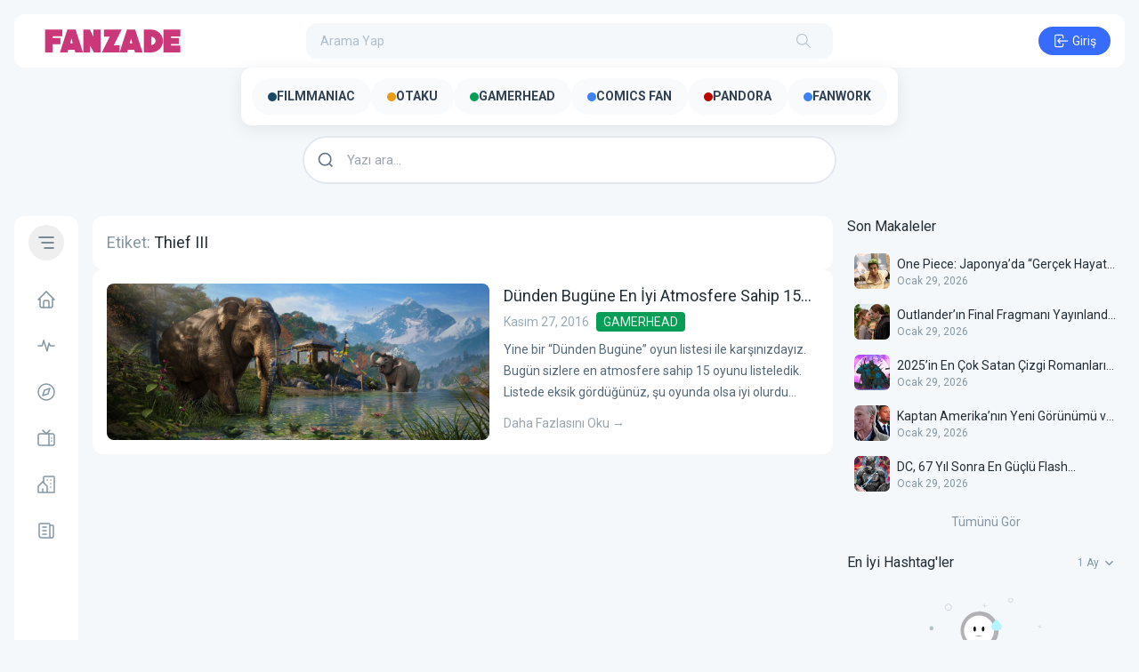

--- FILE ---
content_type: text/html; charset=UTF-8
request_url: https://fanzade.com/tag/thief-iii/
body_size: 44174
content:
<!doctype html>
<html lang="tr" prefix="og: https://ogp.me/ns#">

<head>
	<meta charset="UTF-8">
	<meta name="viewport" content="width=device-width, initial-scale=1">
	<link rel="profile" href="https://gmpg.org/xfn/11">
	
<!-- Rank Math&#039;a Göre Arama Motoru Optimizasyonu - https://rankmath.com/ -->
<title>Thief III - Fanzade</title>
<meta name="robots" content="follow, noindex"/>
<meta property="og:locale" content="tr_TR" />
<meta property="og:type" content="article" />
<meta property="og:title" content="Thief III - Fanzade" />
<meta property="og:url" content="https://fanzade.com/tag/thief-iii/" />
<meta property="og:site_name" content="Fanzade" />
<meta name="twitter:card" content="summary_large_image" />
<meta name="twitter:title" content="Thief III - Fanzade" />
<meta name="twitter:site" content="@fanzadecom" />
<meta name="twitter:label1" content="Yazılar" />
<meta name="twitter:data1" content="1" />
<!-- /Rank Math WordPress SEO eklentisi -->

<link rel='dns-prefetch' href='//fonts.googleapis.com' />
<style id='wp-img-auto-sizes-contain-inline-css'>
img:is([sizes=auto i],[sizes^="auto," i]){contain-intrinsic-size:3000px 1500px}
/*# sourceURL=wp-img-auto-sizes-contain-inline-css */
</style>
<link rel='stylesheet' id='dashicons-css' href='https://fanzade.com/wp-includes/css/dashicons.min.css?ver=6.9' media='all' />
<link rel='stylesheet' id='post-views-counter-frontend-css' href='https://fanzade.com/wp-content/plugins/post-views-counter/css/frontend.css?ver=1.7.3' media='all' />
<link rel='stylesheet' id='sbi_styles-css' href='https://fanzade.com/wp-content/plugins/instagram-feed/css/sbi-styles.min.css?ver=6.10.0' media='all' />
<style id='wp-emoji-styles-inline-css'>

	img.wp-smiley, img.emoji {
		display: inline !important;
		border: none !important;
		box-shadow: none !important;
		height: 1em !important;
		width: 1em !important;
		margin: 0 0.07em !important;
		vertical-align: -0.1em !important;
		background: none !important;
		padding: 0 !important;
	}
/*# sourceURL=wp-emoji-styles-inline-css */
</style>
<style id='wp-block-library-inline-css'>
:root{--wp-block-synced-color:#7a00df;--wp-block-synced-color--rgb:122,0,223;--wp-bound-block-color:var(--wp-block-synced-color);--wp-editor-canvas-background:#ddd;--wp-admin-theme-color:#007cba;--wp-admin-theme-color--rgb:0,124,186;--wp-admin-theme-color-darker-10:#006ba1;--wp-admin-theme-color-darker-10--rgb:0,107,160.5;--wp-admin-theme-color-darker-20:#005a87;--wp-admin-theme-color-darker-20--rgb:0,90,135;--wp-admin-border-width-focus:2px}@media (min-resolution:192dpi){:root{--wp-admin-border-width-focus:1.5px}}.wp-element-button{cursor:pointer}:root .has-very-light-gray-background-color{background-color:#eee}:root .has-very-dark-gray-background-color{background-color:#313131}:root .has-very-light-gray-color{color:#eee}:root .has-very-dark-gray-color{color:#313131}:root .has-vivid-green-cyan-to-vivid-cyan-blue-gradient-background{background:linear-gradient(135deg,#00d084,#0693e3)}:root .has-purple-crush-gradient-background{background:linear-gradient(135deg,#34e2e4,#4721fb 50%,#ab1dfe)}:root .has-hazy-dawn-gradient-background{background:linear-gradient(135deg,#faaca8,#dad0ec)}:root .has-subdued-olive-gradient-background{background:linear-gradient(135deg,#fafae1,#67a671)}:root .has-atomic-cream-gradient-background{background:linear-gradient(135deg,#fdd79a,#004a59)}:root .has-nightshade-gradient-background{background:linear-gradient(135deg,#330968,#31cdcf)}:root .has-midnight-gradient-background{background:linear-gradient(135deg,#020381,#2874fc)}:root{--wp--preset--font-size--normal:16px;--wp--preset--font-size--huge:42px}.has-regular-font-size{font-size:1em}.has-larger-font-size{font-size:2.625em}.has-normal-font-size{font-size:var(--wp--preset--font-size--normal)}.has-huge-font-size{font-size:var(--wp--preset--font-size--huge)}.has-text-align-center{text-align:center}.has-text-align-left{text-align:left}.has-text-align-right{text-align:right}.has-fit-text{white-space:nowrap!important}#end-resizable-editor-section{display:none}.aligncenter{clear:both}.items-justified-left{justify-content:flex-start}.items-justified-center{justify-content:center}.items-justified-right{justify-content:flex-end}.items-justified-space-between{justify-content:space-between}.screen-reader-text{border:0;clip-path:inset(50%);height:1px;margin:-1px;overflow:hidden;padding:0;position:absolute;width:1px;word-wrap:normal!important}.screen-reader-text:focus{background-color:#ddd;clip-path:none;color:#444;display:block;font-size:1em;height:auto;left:5px;line-height:normal;padding:15px 23px 14px;text-decoration:none;top:5px;width:auto;z-index:100000}html :where(.has-border-color){border-style:solid}html :where([style*=border-top-color]){border-top-style:solid}html :where([style*=border-right-color]){border-right-style:solid}html :where([style*=border-bottom-color]){border-bottom-style:solid}html :where([style*=border-left-color]){border-left-style:solid}html :where([style*=border-width]){border-style:solid}html :where([style*=border-top-width]){border-top-style:solid}html :where([style*=border-right-width]){border-right-style:solid}html :where([style*=border-bottom-width]){border-bottom-style:solid}html :where([style*=border-left-width]){border-left-style:solid}html :where(img[class*=wp-image-]){height:auto;max-width:100%}:where(figure){margin:0 0 1em}html :where(.is-position-sticky){--wp-admin--admin-bar--position-offset:var(--wp-admin--admin-bar--height,0px)}@media screen and (max-width:600px){html :where(.is-position-sticky){--wp-admin--admin-bar--position-offset:0px}}

        :root {
            --white-rabbit--preset--color-primary: 55 107 251;
            --white-rabbit--preset--color-primary-hover: 47 91 208;
            --white-rabbit--preset--color-primary-active: 39 75 164;
            --white-rabbit--preset--color-helper-one: 29 193 85;
            --white-rabbit--preset--color-helper-one-hover: 26 175 77;
            --white-rabbit--preset--color-helper-one-active: 24 159 70;
            --white-rabbit--preset--color-helper-two: 255 40 90;
            --white-rabbit--preset--color-helper-two-hover: 212 0 60;
            --white-rabbit--preset--color-helper-two-active: 177 0 58;
        }
    

/*# sourceURL=wp-block-library-inline-css */
</style><style id='global-styles-inline-css'>
:root{--wp--preset--aspect-ratio--square: 1;--wp--preset--aspect-ratio--4-3: 4/3;--wp--preset--aspect-ratio--3-4: 3/4;--wp--preset--aspect-ratio--3-2: 3/2;--wp--preset--aspect-ratio--2-3: 2/3;--wp--preset--aspect-ratio--16-9: 16/9;--wp--preset--aspect-ratio--9-16: 9/16;--wp--preset--color--black: #000000;--wp--preset--color--cyan-bluish-gray: #abb8c3;--wp--preset--color--white: #ffffff;--wp--preset--color--pale-pink: #f78da7;--wp--preset--color--vivid-red: #cf2e2e;--wp--preset--color--luminous-vivid-orange: #ff6900;--wp--preset--color--luminous-vivid-amber: #fcb900;--wp--preset--color--light-green-cyan: #7bdcb5;--wp--preset--color--vivid-green-cyan: #00d084;--wp--preset--color--pale-cyan-blue: #8ed1fc;--wp--preset--color--vivid-cyan-blue: #0693e3;--wp--preset--color--vivid-purple: #9b51e0;--wp--preset--color--primary: rgb(var(--white-rabbit--preset--color-primary));--wp--preset--color--primary-hover: rgb(var(--white-rabbit--preset--color-primary-hover));--wp--preset--color--primary-active: rgb(var(--white-rabbit--preset--color-primary-active));--wp--preset--color--helper-one: rgb(var(--white-rabbit--preset--color-helper-one));--wp--preset--color--helper-one-hover: rgb(var(--white-rabbit--preset--color-helper-one-hover));--wp--preset--color--helper-one-active: rgb(var(--white-rabbit--preset--color-helper-one-active));--wp--preset--color--helper-two: rgb(var(--white-rabbit--preset--color-helper-two));--wp--preset--color--helper-two-hover: rgb(var(--white-rabbit--preset--color-helper-two-hover));--wp--preset--color--helper-two-active: rgb(var(--white-rabbit--preset--color-helper-two-active));--wp--preset--gradient--vivid-cyan-blue-to-vivid-purple: linear-gradient(135deg,rgb(6,147,227) 0%,rgb(155,81,224) 100%);--wp--preset--gradient--light-green-cyan-to-vivid-green-cyan: linear-gradient(135deg,rgb(122,220,180) 0%,rgb(0,208,130) 100%);--wp--preset--gradient--luminous-vivid-amber-to-luminous-vivid-orange: linear-gradient(135deg,rgb(252,185,0) 0%,rgb(255,105,0) 100%);--wp--preset--gradient--luminous-vivid-orange-to-vivid-red: linear-gradient(135deg,rgb(255,105,0) 0%,rgb(207,46,46) 100%);--wp--preset--gradient--very-light-gray-to-cyan-bluish-gray: linear-gradient(135deg,rgb(238,238,238) 0%,rgb(169,184,195) 100%);--wp--preset--gradient--cool-to-warm-spectrum: linear-gradient(135deg,rgb(74,234,220) 0%,rgb(151,120,209) 20%,rgb(207,42,186) 40%,rgb(238,44,130) 60%,rgb(251,105,98) 80%,rgb(254,248,76) 100%);--wp--preset--gradient--blush-light-purple: linear-gradient(135deg,rgb(255,206,236) 0%,rgb(152,150,240) 100%);--wp--preset--gradient--blush-bordeaux: linear-gradient(135deg,rgb(254,205,165) 0%,rgb(254,45,45) 50%,rgb(107,0,62) 100%);--wp--preset--gradient--luminous-dusk: linear-gradient(135deg,rgb(255,203,112) 0%,rgb(199,81,192) 50%,rgb(65,88,208) 100%);--wp--preset--gradient--pale-ocean: linear-gradient(135deg,rgb(255,245,203) 0%,rgb(182,227,212) 50%,rgb(51,167,181) 100%);--wp--preset--gradient--electric-grass: linear-gradient(135deg,rgb(202,248,128) 0%,rgb(113,206,126) 100%);--wp--preset--gradient--midnight: linear-gradient(135deg,rgb(2,3,129) 0%,rgb(40,116,252) 100%);--wp--preset--font-size--small: 13px;--wp--preset--font-size--medium: 20px;--wp--preset--font-size--large: 36px;--wp--preset--font-size--x-large: 42px;--wp--preset--spacing--20: 0.44rem;--wp--preset--spacing--30: 0.67rem;--wp--preset--spacing--40: 1rem;--wp--preset--spacing--50: 1.5rem;--wp--preset--spacing--60: 2.25rem;--wp--preset--spacing--70: 3.38rem;--wp--preset--spacing--80: 5.06rem;--wp--preset--shadow--natural: 6px 6px 9px rgba(0, 0, 0, 0.2);--wp--preset--shadow--deep: 12px 12px 50px rgba(0, 0, 0, 0.4);--wp--preset--shadow--sharp: 6px 6px 0px rgba(0, 0, 0, 0.2);--wp--preset--shadow--outlined: 6px 6px 0px -3px rgb(255, 255, 255), 6px 6px rgb(0, 0, 0);--wp--preset--shadow--crisp: 6px 6px 0px rgb(0, 0, 0);}:root { --wp--style--global--content-size: 975px;--wp--style--global--wide-size: 682px; }:where(body) { margin: 0; }.wp-site-blocks > .alignleft { float: left; margin-right: 2em; }.wp-site-blocks > .alignright { float: right; margin-left: 2em; }.wp-site-blocks > .aligncenter { justify-content: center; margin-left: auto; margin-right: auto; }:where(.is-layout-flex){gap: 0.5em;}:where(.is-layout-grid){gap: 0.5em;}.is-layout-flow > .alignleft{float: left;margin-inline-start: 0;margin-inline-end: 2em;}.is-layout-flow > .alignright{float: right;margin-inline-start: 2em;margin-inline-end: 0;}.is-layout-flow > .aligncenter{margin-left: auto !important;margin-right: auto !important;}.is-layout-constrained > .alignleft{float: left;margin-inline-start: 0;margin-inline-end: 2em;}.is-layout-constrained > .alignright{float: right;margin-inline-start: 2em;margin-inline-end: 0;}.is-layout-constrained > .aligncenter{margin-left: auto !important;margin-right: auto !important;}.is-layout-constrained > :where(:not(.alignleft):not(.alignright):not(.alignfull)){max-width: var(--wp--style--global--content-size);margin-left: auto !important;margin-right: auto !important;}.is-layout-constrained > .alignwide{max-width: var(--wp--style--global--wide-size);}body .is-layout-flex{display: flex;}.is-layout-flex{flex-wrap: wrap;align-items: center;}.is-layout-flex > :is(*, div){margin: 0;}body .is-layout-grid{display: grid;}.is-layout-grid > :is(*, div){margin: 0;}body{padding-top: 0px;padding-right: 0px;padding-bottom: 0px;padding-left: 0px;}a:where(:not(.wp-element-button)){text-decoration: underline;}:root :where(.wp-element-button, .wp-block-button__link){background-color: #32373c;border-width: 0;color: #fff;font-family: inherit;font-size: inherit;font-style: inherit;font-weight: inherit;letter-spacing: inherit;line-height: inherit;padding-top: calc(0.667em + 2px);padding-right: calc(1.333em + 2px);padding-bottom: calc(0.667em + 2px);padding-left: calc(1.333em + 2px);text-decoration: none;text-transform: inherit;}.has-black-color{color: var(--wp--preset--color--black) !important;}.has-cyan-bluish-gray-color{color: var(--wp--preset--color--cyan-bluish-gray) !important;}.has-white-color{color: var(--wp--preset--color--white) !important;}.has-pale-pink-color{color: var(--wp--preset--color--pale-pink) !important;}.has-vivid-red-color{color: var(--wp--preset--color--vivid-red) !important;}.has-luminous-vivid-orange-color{color: var(--wp--preset--color--luminous-vivid-orange) !important;}.has-luminous-vivid-amber-color{color: var(--wp--preset--color--luminous-vivid-amber) !important;}.has-light-green-cyan-color{color: var(--wp--preset--color--light-green-cyan) !important;}.has-vivid-green-cyan-color{color: var(--wp--preset--color--vivid-green-cyan) !important;}.has-pale-cyan-blue-color{color: var(--wp--preset--color--pale-cyan-blue) !important;}.has-vivid-cyan-blue-color{color: var(--wp--preset--color--vivid-cyan-blue) !important;}.has-vivid-purple-color{color: var(--wp--preset--color--vivid-purple) !important;}.has-primary-color{color: var(--wp--preset--color--primary) !important;}.has-primary-hover-color{color: var(--wp--preset--color--primary-hover) !important;}.has-primary-active-color{color: var(--wp--preset--color--primary-active) !important;}.has-helper-one-color{color: var(--wp--preset--color--helper-one) !important;}.has-helper-one-hover-color{color: var(--wp--preset--color--helper-one-hover) !important;}.has-helper-one-active-color{color: var(--wp--preset--color--helper-one-active) !important;}.has-helper-two-color{color: var(--wp--preset--color--helper-two) !important;}.has-helper-two-hover-color{color: var(--wp--preset--color--helper-two-hover) !important;}.has-helper-two-active-color{color: var(--wp--preset--color--helper-two-active) !important;}.has-black-background-color{background-color: var(--wp--preset--color--black) !important;}.has-cyan-bluish-gray-background-color{background-color: var(--wp--preset--color--cyan-bluish-gray) !important;}.has-white-background-color{background-color: var(--wp--preset--color--white) !important;}.has-pale-pink-background-color{background-color: var(--wp--preset--color--pale-pink) !important;}.has-vivid-red-background-color{background-color: var(--wp--preset--color--vivid-red) !important;}.has-luminous-vivid-orange-background-color{background-color: var(--wp--preset--color--luminous-vivid-orange) !important;}.has-luminous-vivid-amber-background-color{background-color: var(--wp--preset--color--luminous-vivid-amber) !important;}.has-light-green-cyan-background-color{background-color: var(--wp--preset--color--light-green-cyan) !important;}.has-vivid-green-cyan-background-color{background-color: var(--wp--preset--color--vivid-green-cyan) !important;}.has-pale-cyan-blue-background-color{background-color: var(--wp--preset--color--pale-cyan-blue) !important;}.has-vivid-cyan-blue-background-color{background-color: var(--wp--preset--color--vivid-cyan-blue) !important;}.has-vivid-purple-background-color{background-color: var(--wp--preset--color--vivid-purple) !important;}.has-primary-background-color{background-color: var(--wp--preset--color--primary) !important;}.has-primary-hover-background-color{background-color: var(--wp--preset--color--primary-hover) !important;}.has-primary-active-background-color{background-color: var(--wp--preset--color--primary-active) !important;}.has-helper-one-background-color{background-color: var(--wp--preset--color--helper-one) !important;}.has-helper-one-hover-background-color{background-color: var(--wp--preset--color--helper-one-hover) !important;}.has-helper-one-active-background-color{background-color: var(--wp--preset--color--helper-one-active) !important;}.has-helper-two-background-color{background-color: var(--wp--preset--color--helper-two) !important;}.has-helper-two-hover-background-color{background-color: var(--wp--preset--color--helper-two-hover) !important;}.has-helper-two-active-background-color{background-color: var(--wp--preset--color--helper-two-active) !important;}.has-black-border-color{border-color: var(--wp--preset--color--black) !important;}.has-cyan-bluish-gray-border-color{border-color: var(--wp--preset--color--cyan-bluish-gray) !important;}.has-white-border-color{border-color: var(--wp--preset--color--white) !important;}.has-pale-pink-border-color{border-color: var(--wp--preset--color--pale-pink) !important;}.has-vivid-red-border-color{border-color: var(--wp--preset--color--vivid-red) !important;}.has-luminous-vivid-orange-border-color{border-color: var(--wp--preset--color--luminous-vivid-orange) !important;}.has-luminous-vivid-amber-border-color{border-color: var(--wp--preset--color--luminous-vivid-amber) !important;}.has-light-green-cyan-border-color{border-color: var(--wp--preset--color--light-green-cyan) !important;}.has-vivid-green-cyan-border-color{border-color: var(--wp--preset--color--vivid-green-cyan) !important;}.has-pale-cyan-blue-border-color{border-color: var(--wp--preset--color--pale-cyan-blue) !important;}.has-vivid-cyan-blue-border-color{border-color: var(--wp--preset--color--vivid-cyan-blue) !important;}.has-vivid-purple-border-color{border-color: var(--wp--preset--color--vivid-purple) !important;}.has-primary-border-color{border-color: var(--wp--preset--color--primary) !important;}.has-primary-hover-border-color{border-color: var(--wp--preset--color--primary-hover) !important;}.has-primary-active-border-color{border-color: var(--wp--preset--color--primary-active) !important;}.has-helper-one-border-color{border-color: var(--wp--preset--color--helper-one) !important;}.has-helper-one-hover-border-color{border-color: var(--wp--preset--color--helper-one-hover) !important;}.has-helper-one-active-border-color{border-color: var(--wp--preset--color--helper-one-active) !important;}.has-helper-two-border-color{border-color: var(--wp--preset--color--helper-two) !important;}.has-helper-two-hover-border-color{border-color: var(--wp--preset--color--helper-two-hover) !important;}.has-helper-two-active-border-color{border-color: var(--wp--preset--color--helper-two-active) !important;}.has-vivid-cyan-blue-to-vivid-purple-gradient-background{background: var(--wp--preset--gradient--vivid-cyan-blue-to-vivid-purple) !important;}.has-light-green-cyan-to-vivid-green-cyan-gradient-background{background: var(--wp--preset--gradient--light-green-cyan-to-vivid-green-cyan) !important;}.has-luminous-vivid-amber-to-luminous-vivid-orange-gradient-background{background: var(--wp--preset--gradient--luminous-vivid-amber-to-luminous-vivid-orange) !important;}.has-luminous-vivid-orange-to-vivid-red-gradient-background{background: var(--wp--preset--gradient--luminous-vivid-orange-to-vivid-red) !important;}.has-very-light-gray-to-cyan-bluish-gray-gradient-background{background: var(--wp--preset--gradient--very-light-gray-to-cyan-bluish-gray) !important;}.has-cool-to-warm-spectrum-gradient-background{background: var(--wp--preset--gradient--cool-to-warm-spectrum) !important;}.has-blush-light-purple-gradient-background{background: var(--wp--preset--gradient--blush-light-purple) !important;}.has-blush-bordeaux-gradient-background{background: var(--wp--preset--gradient--blush-bordeaux) !important;}.has-luminous-dusk-gradient-background{background: var(--wp--preset--gradient--luminous-dusk) !important;}.has-pale-ocean-gradient-background{background: var(--wp--preset--gradient--pale-ocean) !important;}.has-electric-grass-gradient-background{background: var(--wp--preset--gradient--electric-grass) !important;}.has-midnight-gradient-background{background: var(--wp--preset--gradient--midnight) !important;}.has-small-font-size{font-size: var(--wp--preset--font-size--small) !important;}.has-medium-font-size{font-size: var(--wp--preset--font-size--medium) !important;}.has-large-font-size{font-size: var(--wp--preset--font-size--large) !important;}.has-x-large-font-size{font-size: var(--wp--preset--font-size--x-large) !important;}
/*# sourceURL=global-styles-inline-css */
</style>

<link rel='stylesheet' id='fbh-frontend-css' href='https://fanzade.com/wp-content/plugins/fanzade-blog-home/assets/css/frontend.css?ver=1.2.0' media='all' />
<link rel='stylesheet' id='white-rabbit-style-css' href='https://fanzade.com/wp-content/themes/white-rabbit/style.css?ver=sxyaac' media='all' />
<link rel='stylesheet' id='white-rabbit-style-github-libraries-css' href='https://fanzade.com/wp-content/themes/white-rabbit/css/style-github-libraries.css?ver=sxyaac' media='all' />
<link rel='stylesheet' id='white-rabbit-style-custom-css' href='https://fanzade.com/wp-content/themes/white-rabbit/css/style-custom.css?ver=sxyaac' media='all' />
<link rel='stylesheet' id='white-rabbit-roboto-font-css' href='https://fonts.googleapis.com/css2?family=Roboto%3Awght%40400%3B500%3B700&#038;display=swap&#038;ver=sxyaac' media='all' />
<link rel='stylesheet' id='rabbit-hole-custom-fonts-css' href='https://fonts.googleapis.com/css?family=Pacifico%7CVT323%7CQuicksand%7CInconsolata%7CMetal+Mania%7CShadows+Into+Light&#038;ver=2025.06.16' media='all' />
<link rel="https://api.w.org/" href="https://fanzade.com/wp-json/" /><link rel="alternate" title="JSON" type="application/json" href="https://fanzade.com/wp-json/wp/v2/tags/3196" /><link rel="EditURI" type="application/rsd+xml" title="RSD" href="https://fanzade.com/xmlrpc.php?rsd" />
<meta name="generator" content="WordPress 6.9" />
<link rel="icon" href="https://fanzade.com/wp-content/uploads/2025/07/cropped-user-Fanzade-bg-1753047422-32x32.jpeg" sizes="32x32" />
<link rel="icon" href="https://fanzade.com/wp-content/uploads/2025/07/cropped-user-Fanzade-bg-1753047422-192x192.jpeg" sizes="192x192" />
<link rel="apple-touch-icon" href="https://fanzade.com/wp-content/uploads/2025/07/cropped-user-Fanzade-bg-1753047422-180x180.jpeg" />
<meta name="msapplication-TileImage" content="https://fanzade.com/wp-content/uploads/2025/07/cropped-user-Fanzade-bg-1753047422-270x270.jpeg" />
		<style id="wp-custom-css">
			 body:not(.admin-bar) #create-community {
    display: none;
}

@media (max-width: 480px) {
  .absolute.bottom-0.z-10.w-full.h-32 {
    height: auto !important;
    padding: 1rem 0;
  }

  .h-32 {
    height: auto !important;
  }

  h1.text-white {
    font-size: 1.15rem; /* Mobil için daha küçük başlık */
  }
	
 

		</style>
		

<!-- Google tag (gtag.js) -->
<script async src="https://www.googletagmanager.com/gtag/js?id=G-W446WT4TST"></script>
<script>
  window.dataLayer = window.dataLayer || [];
  function gtag(){dataLayer.push(arguments);}
  gtag('js', new Date());

  gtag('config', 'G-W446WT4TST');
</script>
</head>

<body class="archive tag tag-thief-iii tag-3196 wp-custom-logo wp-embed-responsive wp-theme-white-rabbit bg-coal-50 mb-[52px] md:mb-0 rabbit-hole">

	
	<!-- Include the bottom navbar using a template part -->
	
<div id="mobile-bottom-navbar" class="md:hidden flex fixed bottom-0 bg-white w-full z-[8888888] justify-center items-center px-4 py-1.5">
	<div class="w-full flex items-center justify-between">
		<a href="https://fanzade.com/feed-2/" class=" rounded-full p-2 text-coal-500 outline-none transition-colors hover:bg-coal-50 hover:text-coal-700 active:bg-coal-90 active:text-coal-700">
			<svg xmlns="http://www.w3.org/2000/svg" class="icon icon-tabler icon-tabler-activity-heartbeat flex-none" width="24" height="24" viewBox="0 0 24 24" stroke-width="1.5" stroke="currentColor" fill="none" stroke-linecap="round" stroke-linejoin="round">
				<path stroke="none" d="M0 0h24v24H0z" fill="none" />
				<path d="M3 12h4.5l1.5 -6l4 12l2 -9l1.5 3h4.5" />
			</svg>
		</a>
					<a href="https://fanzade.com/exploration/" class=" rounded-full p-2 text-coal-500 outline-none transition-colors hover:bg-coal-50 hover:text-coal-700 active:bg-coal-90 active:text-coal-700">
				<svg xmlns="http://www.w3.org/2000/svg" class="icon icon-tabler icon-tabler-brand-safari flex-none" width="24" height="24" viewBox="0 0 24 24" stroke-width="1.5" stroke="currentColor" fill="none" stroke-linecap="round" stroke-linejoin="round">
					<path stroke="none" d="M0 0h24v24H0z" fill="none"></path>
					<polyline points="8 16 10 10 16 8 14 14 8 16"></polyline>
					<circle cx="12" cy="12" r="9"></circle>
				</svg>
			</a>
									<a href="https://fanzade.com/reels/" class=" rounded-full p-2 text-coal-500 outline-none transition-colors hover:bg-coal-50 hover:text-coal-700 active:bg-coal-90 active:text-coal-700">
				<svg xmlns="http://www.w3.org/2000/svg" class="icon icon-tabler icon-tabler-device-tv-old flex-none" width="24" height="24" viewBox="0 0 24 24" stroke-width="1.5" stroke="currentColor" fill="none" stroke-linecap="round" stroke-linejoin="round">
					<path stroke="none" d="M0 0h24v24H0z" fill="none"></path>
					<path d="M3 7m0 2a2 2 0 0 1 2 -2h14a2 2 0 0 1 2 2v9a2 2 0 0 1 -2 2h-14a2 2 0 0 1 -2 -2z"></path>
					<path d="M16 3l-4 4l-4 -4"></path>
					<path d="M15 7v13"></path>
					<path d="M18 15v.01"></path>
					<path d="M18 12v.01"></path>
				</svg>
			</a>
							<button class="bg-opacity-10 text-primary bg-primary hover:bg-opacity-15 active:bg-opacity-25 hover:bg-primary active:bg-primary rounded-full p-2 outline-none transition-colors login-button">
				<svg xmlns="http://www.w3.org/2000/svg" class="icon icon-tabler icon-tabler-login flex-none" width="24" height="24" viewBox="0 0 24 24" stroke-width="1.5" stroke="currentColor" fill="none" stroke-linecap="round" stroke-linejoin="round">
					<path stroke="none" d="M0 0h24v24H0z" fill="none"></path>
					<path d="M14 8v-2a2 2 0 0 0 -2 -2h-7a2 2 0 0 0 -2 2v12a2 2 0 0 0 2 2h7a2 2 0 0 0 2 -2v-2"></path>
					<path d="M20 12h-13l3 -3m0 6l-3 -3"></path>
				</svg>
			</button>
			</div>
</div>
	<div id="big-black-overlay" class="fixed top-0 z-[8888889] hidden h-full w-full bg-black bg-opacity-20 opacity-0 duration-300"></div>

	<!-- Create the main content area with responsive design -->
<div class="w-full flex flex-col md:p-4">

    <!-- Include the main header using a template part -->
    
<header class="flex items-center justify-center w-full py-2.5 bg-white md:rounded-xl max-w-screen-3xl mx-auto">
	<div class="flex items-center justify-between w-full space-x-4">
		<div class="justify-start lg:w-1/4 w-auto flex-none pl-4 hide-on-search-click">
			<div class="white-rabbit-logo"><a href="https://fanzade.com"><img src="https://fanzade.com/wp-content/uploads/2025/07/fanzade-logo.png" class="hidden lg:block w-auto h-10" alt="Fanzade"><img src="https://fanzade.com/wp-content/uploads/2025/07/fanzade-ikon-mobil.png" class="block lg:hidden w-auto h-10" alt="Fanzade"></a></div>		</div>
		<form class="show-on-search-click relative z-50 md:flex hidden items-center w-full rounded-full disable-form">
			<input class="w-full h-10 p-4 pr-12 text-sm transition-all outline-none focus:ring-2 focus:ring-primary bg-coal-50 text-coal-800 placeholder:text-coal-300 rounded-xl" autocomplete="off" type="text" placeholder="Arama Yap" id="header-search-input" name="header-search-input" />
			<div class="absolute flex items-center justify-center right-4">
				<button id="search-bar-animate-hidden" class="hidden hover:text-coal-700 hover:bg-coal-50 p-1.75 active:bg-coal-90 active:text-coal-700 transition-colors rounded-full outline-none text-coal-300">
					<svg xmlns="http://www.w3.org/2000/svg" class="w-5 h-5 icon icon-tabler icon-tabler-circle-x" width="24" height="24" viewBox="0 0 24 24" stroke-width="1.25" stroke="currentColor" fill="none" stroke-linecap="round" stroke-linejoin="round">
						<path stroke="none" d="M0 0h24v24H0z" fill="none"></path>
						<path d="M18 6l-12 12"></path>
						<path d="M6 6l12 12"></path>
					</svg>
				</button>
				<span id="search-bar-icon" class="text-coal-300 p-1.75 select-none absolute pointer-events-none right-0">
					<svg xmlns="http://www.w3.org/2000/svg" class="w-5 h-5 icon icon-tabler icon-tabler-search" viewBox="0 0 24 24" stroke-width="1.25" stroke="currentColor" fill="none" stroke-linecap="round" stroke-linejoin="round">
						<path stroke="none" d="M0 0h24v24H0z" fill="none"></path>
						<circle cx="10" cy="10" r="7"></circle>
						<line x1="21" y1="21" x2="15" y2="15"></line>
					</svg>
				</span>
				<div id="search-bar-animate-show" class="relative flex content-around justify-center hidden svg-loader p-1.75">
					<svg class="svg-container" height="20" width="20" viewBox="0 0 100 100">
						<circle class="loader-svg bg text-coal-100" stroke="currentColor" fill="none" stroke-width="8" cx="50" cy="50" r="45"></circle>
						<circle class="loader-svg animate text-primary" stroke-width="8" fill="none" stroke="currentColor" cx="50" cy="50" r="45"></circle>
					</svg>
				</div>
			</div>
			<div class="absolute inset-x-0 z-30 hidden h-auto mt-1.5 bg-white inset-y-full" id="header-search-dump-area">
				<div class="w-full min-w-[300px] p-3 space-y-2 bg-white rounded-xl shadow">
					<div class="flex items-center justify-between px-2 pb-2 space-x-2 border-b border-coal-90">
						<div class="flex items-center justify-center select-none text-sm rounded-full bg-primary hover:bg-primary-hover active:text-coal-50 active:bg-primary-active transition-colors text-coal-50 py-1.25 px-4 w-full outline-none search-type cursor-pointer" data-type="user">
							<span>Kullanıcılar</span>
						</div>
						<div class="flex items-center justify-center select-none text-sm rounded-full text-coal-600 hover:bg-coal-75 hover:text-coal-800 transition-colors py-1.25 px-4 w-full outline-none search-type cursor-pointer" data-type="community">
							<span>Topluluklar</span>
						</div>
						<div class="flex items-center justify-center select-none text-sm rounded-full text-coal-600 hover:bg-coal-75 hover:text-coal-800 transition-colors py-1.25 px-4 w-full outline-none search-type cursor-pointer" data-type="hashtag">
							<span>Hashtag&#039;ler</span>
						</div>
					</div>
					<div class="w-full space-y-1 dump-here max-h-[300px] overflow-y-auto overflow-x-hidden scrollbar-thin scrollbar-thumb-coal-100 scrollbar-track-coal-75"></div>
				</div>
			</div>
		</form>
		<div class="flex items-center justify-end space-x-px 1250px:w-1/4 w-auto flex-none pr-4 hide-on-search-click">
			<button id="search-click-trigger" class="p-2 md:hidden flex flex-none transition-colors rounded-full outline-none hover:text-coal-700 text-coal-500 hover:bg-coal-50 active:bg-coal-90 active:text-coal-700">
				<svg xmlns="http://www.w3.org/2000/svg" class="icon icon-tabler icon-tabler-search" width="24" height="24" viewBox="0 0 24 24" stroke-width="1.25" stroke="currentColor" fill="none" stroke-linecap="round" stroke-linejoin="round">
					<path stroke="none" d="M0 0h24v24H0z" fill="none" />
					<path d="M10 10m-7 0a7 7 0 1 0 14 0a7 7 0 1 0 -14 0" />
					<path d="M21 21l-6 -6" />
				</svg>
			</button>
							<button class="!ml-3 flex login-button items-center px-4 py-1.5 space-x-0.5 transition-colors bg-primary hover:bg-primary-hover active:bg-primary-active text-coal-50 rounded-full text-sm leading-4 focus:outline-none">
					<svg xmlns="http://www.w3.org/2000/svg" class="icon icon-tabler icon-tabler-login" width="20" height="20" viewBox="0 0 24 24" stroke-width="1.5" stroke="currentColor" fill="none" stroke-linecap="round" stroke-linejoin="round">
						<path stroke="none" d="M0 0h24v24H0z" fill="none" />
						<path d="M14 8v-2a2 2 0 0 0 -2 -2h-7a2 2 0 0 0 -2 2v12a2 2 0 0 0 2 2h7a2 2 0 0 0 2 -2v-2" />
						<path d="M20 12h-13l3 -3m0 6l-3 -3" />
					</svg>
					<span>Giriş</span>
				</button>
					</div>
	</div>
</header>    <main id="white-rabbit-main" class="mt-4 h-full flex w-full justify-center sm:flex-row md:space-x-4 max-w-screen-3xl mx-auto">
        <!-- Include the left navbar using a template part -->
        
<div id="left-navbar" class="relative md:flex hidden w-[72px] flex-none transition-all duration-700 [&.is-closed]:w-[232px] ">
	<div class="top-4 h-[calc(100dvh-108px)] flex w-full flex-col items-start rounded-xl bg-white px-4 py-2.5 sticky overflow-hidden">
		<button data-tippy-content="Genişlet" data-tippy-placement="right" id="left-navbar-toggler" class="relative mb-6 rounded-full p-2 text-coal-700 outline-none transition-colors hover:bg-coal-50 hover:text-coal-900 active:bg-coal-90 active:text-coal-900">
			<svg xmlns="http://www.w3.org/2000/svg" width="24" height="24" viewBox="0 0 24 24" fill="none" stroke="currentColor" stroke-width="1.5" stroke-linecap="round" stroke-linejoin="round" class="icon icon-tabler icons-tabler-outline icon-tabler-menu-deep">
				<path stroke="none" d="M0 0h24v24H0z" fill="none" />
				<path d="M4 6h16" />
				<path d="M7 12h13" />
				<path d="M10 18h10" />
			</svg>
		</button>
		<div class="flex w-full flex-grow flex-col">
			<div class="w-full space-y-3">
				<a href="https://fanzade.com" data-tippy-content="Ana Sayfa" data-tippy-placement="right" class="relative flex items-center p-2 space-x-2 transition-colors rounded-full outline-none hover:text-coal-700 w-full text-coal-500 hover:bg-coal-50 active:bg-coal-90 active:text-coal-700 ">
					<svg xmlns="http://www.w3.org/2000/svg" width="24" height="24" viewBox="0 0 24 24" fill="none" stroke="currentColor" stroke-width="1.5" stroke-linecap="round" stroke-linejoin="round" class="icon icon-tabler icons-tabler-outline icon-tabler-home flex-none">
						<path stroke="none" d="M0 0h24v24H0z" fill="none" />
						<path d="M5 12l-2 0l9 -9l9 9l-2 0" />
						<path d="M5 12v7a2 2 0 0 0 2 2h10a2 2 0 0 0 2 -2v-7" />
						<path d="M9 21v-6a2 2 0 0 1 2 -2h2a2 2 0 0 1 2 2v6" />
					</svg>
					<span class="show-on-toggle hidden w-full flex-none text-sm opacity-0 transition-opacity duration-500 [&.flex]:!opacity-100">Ana Sayfa</span>
				</a>
									<a href="https://fanzade.com/feed-2/" data-tippy-content="Akış" data-tippy-placement="right" class=" relative flex items-center space-x-2 rounded-full p-2 text-coal-500 outline-none transition-colors hover:bg-coal-50 hover:text-coal-700 active:bg-coal-90 active:text-coal-700">
						<svg xmlns="http://www.w3.org/2000/svg" class="icon icon-tabler icon-tabler-activity-heartbeat flex-none" width="24" height="24" viewBox="0 0 24 24" stroke-width="1.5" stroke="currentColor" fill="none" stroke-linecap="round" stroke-linejoin="round">
							<path stroke="none" d="M0 0h24v24H0z" fill="none" />
							<path d="M3 12h4.5l1.5 -6l4 12l2 -9l1.5 3h4.5" />
						</svg>
						<span class="show-on-toggle hidden flex-none text-sm opacity-0 transition-opacity duration-500 [&.flex]:!opacity-100">Akış</span>
					</a>
													<a href="https://fanzade.com/exploration/" data-tippy-content="Keşfet" data-tippy-placement="right" class=" relative flex items-center space-x-2 rounded-full p-2 text-coal-500 outline-none transition-colors hover:bg-coal-50 hover:text-coal-700 active:bg-coal-90 active:text-coal-700">
						<svg xmlns="http://www.w3.org/2000/svg" class="icon icon-tabler icon-tabler-brand-safari flex-none" width="24" height="24" viewBox="0 0 24 24" stroke-width="1.5" stroke="currentColor" fill="none" stroke-linecap="round" stroke-linejoin="round">
							<path stroke="none" d="M0 0h24v24H0z" fill="none"></path>
							<polyline points="8 16 10 10 16 8 14 14 8 16"></polyline>
							<circle cx="12" cy="12" r="9"></circle>
						</svg>
						<span class="show-on-toggle hidden flex-none text-sm opacity-0 transition-opacity duration-500 [&.flex]:!opacity-100">Keşfet</span>

					</a>
													<a href="https://fanzade.com/reels/" data-tippy-content=" Reels" data-tippy-placement="right" class=" relative flex items-center space-x-2 rounded-full p-2 text-coal-500 outline-none transition-colors hover:bg-coal-50 hover:text-coal-700 active:bg-coal-90 active:text-coal-700">
						<svg xmlns="http://www.w3.org/2000/svg" class="icon icon-tabler icon-tabler-device-tv-old flex-none" width="24" height="24" viewBox="0 0 24 24" stroke-width="1.5" stroke="currentColor" fill="none" stroke-linecap="round" stroke-linejoin="round">
							<path stroke="none" d="M0 0h24v24H0z" fill="none"></path>
							<path d="M3 7m0 2a2 2 0 0 1 2 -2h14a2 2 0 0 1 2 2v9a2 2 0 0 1 -2 2h-14a2 2 0 0 1 -2 -2z"></path>
							<path d="M16 3l-4 4l-4 -4"></path>
							<path d="M15 7v13"></path>
							<path d="M18 15v.01"></path>
							<path d="M18 12v.01"></path>
						</svg>
						<span class="show-on-toggle hidden flex-none text-sm opacity-0 transition-opacity duration-500 [&.flex]:!opacity-100">Reels</span>
					</a>
								<a href="https://fanzade.com/communities/" data-tippy-content=" Toplulukları Listele" data-tippy-placement="right" class=" relative flex items-center space-x-2 rounded-full p-2 text-coal-500 outline-none transition-colors hover:bg-coal-50 hover:text-coal-700 active:bg-coal-90 active:text-coal-700">
					<svg xmlns="http://www.w3.org/2000/svg" class="icon icon-tabler icon-tabler-building-community flex-none" width="24" height="24" viewBox="0 0 24 24" stroke-width="1.5" stroke="currentColor" fill="none" stroke-linecap="round" stroke-linejoin="round">
						<path stroke="none" d="M0 0h24v24H0z" fill="none"></path>
						<path d="M8 9l5 5v7h-5v-4m0 4h-5v-7l5 -5m1 1v-6a1 1 0 0 1 1 -1h10a1 1 0 0 1 1 1v17h-8"></path>
						<path d="M13 7l0 .01"></path>
						<path d="M17 7l0 .01"></path>
						<path d="M17 11l0 .01"></path>
						<path d="M17 15l0 .01"></path>
					</svg>
					<span class="show-on-toggle hidden flex-none text-sm opacity-0 transition-opacity duration-500 [&.flex]:!opacity-100">Tüm Topluluklar</span>
				</a>
				<a href="https://fanzade.com/articles/" data-tippy-content=" Blog" data-tippy-placement="right" class=" relative flex items-center space-x-2 rounded-full p-2 text-coal-500 outline-none transition-colors hover:bg-coal-50 hover:text-coal-700 active:bg-coal-90 active:text-coal-700">
					<svg xmlns="http://www.w3.org/2000/svg" width="24" height="24" viewBox="0 0 24 24" fill="none" stroke="currentColor" stroke-width="1.5" stroke-linecap="round" stroke-linejoin="round" class="icon icon-tabler icons-tabler-outline icon-tabler-news flex-none">
						<path stroke="none" d="M0 0h24v24H0z" fill="none" />
						<path d="M16 6h3a1 1 0 0 1 1 1v11a2 2 0 0 1 -4 0v-13a1 1 0 0 0 -1 -1h-10a1 1 0 0 0 -1 1v12a3 3 0 0 0 3 3h11" />
						<path d="M8 8l4 0" />
						<path d="M8 12l4 0" />
						<path d="M8 16l4 0" />
					</svg>
					<span class="show-on-toggle hidden flex-none text-sm opacity-0 transition-opacity duration-500 [&.flex]:!opacity-100">Blog</span>
				</a>

							</div>
			
				<button data-tippy-content=" Bize katılın" data-tippy-placement="right" class="login-button relative !mt-auto flex w-full items-center space-x-2 rounded-full p-2 text-primary outline-none transition-colors hover:bg-primary hover:bg-opacity-10 focus:outline-none active:bg-opacity-20">
					<svg xmlns="http://www.w3.org/2000/svg" class="icon icon-tabler icon-tabler-login flex-none" width="24" height="24" viewBox="0 0 24 24" stroke-width="1.5" stroke="currentColor" fill="none" stroke-linecap="round" stroke-linejoin="round">
						<path stroke="none" d="M0 0h24v24H0z" fill="none"></path>
						<path d="M14 8v-2a2 2 0 0 0 -2 -2h-7a2 2 0 0 0 -2 2v12a2 2 0 0 0 2 2h7a2 2 0 0 0 2 -2v-2"></path>
						<path d="M20 12h-13l3 -3m0 6l-3 -3"></path>
					</svg>
					<span class="show-on-toggle hidden flex-none text-sm opacity-0 transition-opacity duration-500 [&.flex]:!opacity-100">Bize katılın</span>
				</button>
					</div>
	</div>
</div>
	<div class="flex flex-col w-full break-all-words">
		<div class="flex flex-col w-full gap-4">

			<!-- Header Section -->
			<div class="relative bg-white p-4 md:rounded-xl">
				<div class="text-lg"><span class="text-coal-500">Etiket: </span><span class="text-coal-900">Thief III</span></div>
			</div>

							<div class="relative overflow-hidden bg-white md:rounded-xl md:flex p-4 md:space-x-4 space-x-0 md:space-y-0 space-y-4">
					<a class="contents " href="https://fanzade.com/en-iyi-atmosfere-sahip-15-oyun/" >
						<img width="300" height="123" src="https://fanzade.com/wp-content/uploads/2016/11/fc4-game-guide-landscape.jpg" class="md:w-auto md:h-44 w-full h-auto object-cover rounded-lg aspect-[12/7] flex-none wp-post-image" alt="Dünden Bugüne En İyi Atmosfere Sahip 15 Oyun" decoding="async" title="Dünden Bugüne En İyi Atmosfere Sahip 15 Oyun 1">					</a>
					<div class="flex flex-col w-full">
						<h2 class="mb-1 text-lg text-coal-900 hover:underline">
							<a class="flex w-full line-clamp-1" href="https://fanzade.com/en-iyi-atmosfere-sahip-15-oyun/">
								Dünden Bugüne En İyi Atmosfere Sahip 15 Oyun							</a>
						</h2>
						<div class="flex items-center mb-2 space-x-2 text-coal-400">
							<div class="flex items-center space-x-2 text-sm">
								<span>Kasım 27, 2016</span>
																	<div class="space-x-1.5 flex items-center text-sm">
										<a class="px-2 rounded text-white/85 hover:text-white/100 transition-all" style="background-color:#069d57" href="https://fanzade.com/category/gamerhead/">GAMERHEAD</a>									</div>
																</div>
							<div class="flex items-center space-x-1 text-sm">
							</div>
						</div>
						<div class="text-sm leading-6 text-coal-700 line-clamp-3"><p>Yine bir &#8220;Dünden Bugüne&#8221; oyun listesi ile karşınızdayız. Bugün sizlere en atmosfere sahip 15 oyunu listeledik. Listede eksik gördüğünüz, şu oyunda olsa iyi olurdu dediğiniz oyunları yorum olarak yazarsanız seviniriz. Diğer Dünden Bugüne oyun listelerine buraya tıklayarak ulaşabilirsiniz. Shadow of Colossus, Vanishing of Ethan Carter, Myst ve Limbo gibi oyunları listeye alamadığımızdan dolayı özür dileyerek başlıyoruz. &nbsp; Deus Ex Serisi Bizleri [&hellip;]</p>
</div>
						<div class="w-full mt-3 text-coal-700/60 hover:underline">
							<a class="flex w-full text-sm" href="https://fanzade.com/en-iyi-atmosfere-sahip-15-oyun/">
								Daha Fazlasını Oku →							</a>
						</div>
					</div>
				</div>

						</div>
			</div>
		<aside class="relative hidden w-1/4 lg:min-w-72 lg:block flex-none">
		<div class="sidebar-inner sticky top-4 flex max-h-dvh flex-col space-y-4 overflow-y-auto pb-16 scrollbar-none">
			<section id="block-7" class="widget block-editor-block-list__block widget_block"><div class="rabbit-hole-block not-prose wp-block-rabbit-hole-latest-posts">
	<div class="space-y-0.5">
		<div class="flex items-center">
			<h2 class="text-base font-normal m-0 text-coal-900">Son Makaleler</h2>
		</div>

		<div class="w-full h-full py-2 space-y-px">
						<!-- Render each post as a link -->
			<div class="p-2 transition-colors rounded-md hover:bg-coal-50 active:bg-coal-90">
				<a href="https://fanzade.com/one-piece-japonyada-gercek-hayat-zorosu-tutuklandi/" class="flex items-center space-x-2 hover:!no-underline !no-underline">
					<img loading="lazy" decoding="async" width="150" height="150" src="https://fanzade.com/wp-content/uploads/2026/01/One-Piece-1-150x150.jpg" class="w-10 h-10 flex-none rounded-md object-cover wp-post-image" alt="One Piece: Japonya&#8217;da &#8220;Gerçek Hayat Zoro&#8217;su&#8221; Tutuklandı" title="One Piece: Japonya&#039;da &quot;Gerçek Hayat Zoro&#039;su&quot; Tutuklandı 17">					<div class="flex flex-col">
						<div class="text-sm text-coal-900 line-clamp-1">One Piece: Japonya&#8217;da &#8220;Gerçek Hayat Zoro&#8217;su&#8221; Tutuklandı</div>
						<div class="text-xs text-coal-500">Ocak 29, 2026</div>
					</div>
				</a>
			</div>
					<!-- Render each post as a link -->
			<div class="p-2 transition-colors rounded-md hover:bg-coal-50 active:bg-coal-90">
				<a href="https://fanzade.com/outlanderin-final-fragmani-yayinlandi-veda-zamani-yaklasiyor/" class="flex items-center space-x-2 hover:!no-underline !no-underline">
					<img loading="lazy" decoding="async" width="150" height="150" src="https://fanzade.com/wp-content/uploads/2026/01/outlander-season-8-150x150.jpg" class="w-10 h-10 flex-none rounded-md object-cover wp-post-image" alt="Outlander&#8217;ın Final Fragmanı Yayınlandı: Veda Zamanı Yaklaşıyor" title="Outlander&#039;ın Final Fragmanı Yayınlandı: Veda Zamanı Yaklaşıyor 18">					<div class="flex flex-col">
						<div class="text-sm text-coal-900 line-clamp-1">Outlander&#8217;ın Final Fragmanı Yayınlandı: Veda Zamanı Yaklaşıyor</div>
						<div class="text-xs text-coal-500">Ocak 29, 2026</div>
					</div>
				</a>
			</div>
					<!-- Render each post as a link -->
			<div class="p-2 transition-colors rounded-md hover:bg-coal-50 active:bg-coal-90">
				<a href="https://fanzade.com/2025in-en-cok-satan-cizgi-romanlari-belli-oldu/" class="flex items-center space-x-2 hover:!no-underline !no-underline">
					<img loading="lazy" decoding="async" width="150" height="150" src="https://fanzade.com/wp-content/uploads/2026/01/dc-s-connecting-cover-featuring-absolute-superman-batman-and-wonder-woman-150x150.jpg" class="w-10 h-10 flex-none rounded-md object-cover wp-post-image" alt="2025’in En Çok Satan Çizgi Romanları Belli Oldu" title="2025’in En Çok Satan Çizgi Romanları Belli Oldu 19">					<div class="flex flex-col">
						<div class="text-sm text-coal-900 line-clamp-1">2025’in En Çok Satan Çizgi Romanları Belli Oldu</div>
						<div class="text-xs text-coal-500">Ocak 29, 2026</div>
					</div>
				</a>
			</div>
					<!-- Render each post as a link -->
			<div class="p-2 transition-colors rounded-md hover:bg-coal-50 active:bg-coal-90">
				<a href="https://fanzade.com/kaptan-amerikanin-yeni-gorunumu-ve-yeni-illuminati-ekibi-tanitildi/" class="flex items-center space-x-2 hover:!no-underline !no-underline">
					<img loading="lazy" decoding="async" width="150" height="150" src="https://fanzade.com/wp-content/uploads/2026/01/captain-america-old-old-war-machine-actor-and-willem-dafoe-in-a-group-150x150.jpg" class="w-10 h-10 flex-none rounded-md object-cover wp-post-image" alt="Kaptan Amerika’nın Yeni Görünümü ve Yeni Illuminati Ekibi Tanıtıldı" title="Kaptan Amerika’nın Yeni Görünümü ve Yeni Illuminati Ekibi Tanıtıldı 20">					<div class="flex flex-col">
						<div class="text-sm text-coal-900 line-clamp-1">Kaptan Amerika’nın Yeni Görünümü ve Yeni Illuminati Ekibi Tanıtıldı</div>
						<div class="text-xs text-coal-500">Ocak 29, 2026</div>
					</div>
				</a>
			</div>
					<!-- Render each post as a link -->
			<div class="p-2 transition-colors rounded-md hover:bg-coal-50 active:bg-coal-90">
				<a href="https://fanzade.com/dc-67-yil-sonra-en-guclu-flash-karakterini-tanitti/" class="flex items-center space-x-2 hover:!no-underline !no-underline">
					<img loading="lazy" decoding="async" width="150" height="150" src="https://fanzade.com/wp-content/uploads/2026/01/avatar-5-1-150x150.jpg" class="w-10 h-10 flex-none rounded-md object-cover wp-post-image" alt="DC, 67 Yıl Sonra En Güçlü Flash Karakterini Tanıttı" title="DC, 67 Yıl Sonra En Güçlü Flash Karakterini Tanıttı 21">					<div class="flex flex-col">
						<div class="text-sm text-coal-900 line-clamp-1">DC, 67 Yıl Sonra En Güçlü Flash Karakterini Tanıttı</div>
						<div class="text-xs text-coal-500">Ocak 29, 2026</div>
					</div>
				</a>
			</div>
				</div>
		<div class="">
			<a href="https://fanzade.com/articles/" class="flex items-center justify-center active:bg-coal-95 active:!text-coal-700 text-sm rounded-full !text-coal-500 bg-coal-50 hover:bg-coal-75 hover:!text-coal-600 transition-colors py-1.25 w-full outline-none hover:!no-underline">
				<!-- Display "See All" link text -->
				Tümünü Gör			</a>
		</div>
	</div>
</div>
</section><section id="block-8" class="widget block-editor-block-list__block widget_block"><div class="rabbit-hole-block not-prose wp-block-rabbit-hole-top-hashtags">
	<div class="space-y-0.5">
		<div class="flex items-center justify-between">
			<div class="flex items-center">
				<h2 class="text-base font-normal m-0 text-coal-900">En İyi Hashtag&#039;ler</h2>
			</div>
			<button id="hashtag-widget-filter-button" data-count="5" class="bg-coal-50 hover:bg-coal-75 active:bg-coal-95 active:text-coal-700 hover:text-coal-600 transition-colors text-coal-500 text-xs space-x-1 px-2.5 py-1.5 rounded-md flex items-center border-none outline-none">
				<span>1 Ay</span>
				<svg xmlns="http://www.w3.org/2000/svg" class="icon icon-tabler icon-tabler-chevron-down" width="15" height="15" viewBox="0 0 24 24" stroke-width="2" stroke="currentColor" fill="none" stroke-linecap="round" stroke-linejoin="round">
					<path stroke="none" d="M0 0h24v24H0z" fill="none"></path>
					<polyline points="6 9 12 15 18 9"></polyline>
				</svg>
				<span class="relative flex content-around justify-center hidden pl-1 svg-loader">
					<svg class="svg-container" height="15" width="15" viewBox="0 0 100 100">
						<circle class="loader-svg bg text-coal-200" stroke="currentColor" fill="none" stroke-width="9" cx="50" cy="50" r="45"></circle>
						<circle class="loader-svg animate text-primary" stroke-width="9" fill="none" stroke="currentColor" cx="50" cy="50" r="45"></circle>
					</svg>
				</span>
			</button>
		</div>
		<div class="flex flex-col w-full py-2 space-y-px hashtags-where-to-dump">
					<div class="flex flex-col items-center justify-center w-full p-1 mx-auto space-y-1 text-center search-empty-state">
			<lottie-player src="https://fanzade.com/wp-content/plugins/rabbit-hole//assets/images/lottie-files/lf20_GlZGOi.json" autoplay="" loop background="transparent" speed="1" class="h-auto mb-1 w-36 lottie-animation"></lottie-player>
			<span class="text-sm text-center text-coal-800">Hiçbir şey bulunamadı!</span>
		</div>
		</div>
	</div>
</div>
</section>		</div>
	</aside>
	
</main><!-- mt-6 flex w-full justify-center sm:flex-row lg:space-x-4 max-w-screen-2xl mx-auto -->


</div><!-- w-full flex --- OR --- w-full flex flex-col md:p-4 -->


<template id="post-reaction-details-template">
	<div class="parent modal micromodal-slide">
		<div class="modal__overlay" data-micromodal-close>
			<div class="modal__container p-5 w-full xs:p-0 xs:w-auto">
				<div class="w-full pb-4 lg:w-[500px] bg-coal-50 rounded-xl">
					<!-- Modal Header -->
					<div class="flex items-center justify-between w-full px-4 py-2 mb-3 border-b border-coal-100">
						<span class="text-coal-900">
							Tepkiler						</span>
						<span class="items-center justify-center p-2 transition-colors rounded-full cursor-pointer text-coal-900 hover:bg-coal-90 active:bg-coal-100" data-micromodal-close>
							<!-- Close Button -->
							<svg xmlns="http://www.w3.org/2000/svg" class="pointer-events-none icon icon-tabler icon-tabler-x" width="24" height="24" viewBox="0 0 24 24" stroke-width="1.25" stroke="currentColor" fill="none" stroke-linecap="round" stroke-linejoin="round">
								<path stroke="none" d="M0 0h24v24H0z" fill="none"></path>
								<line x1="18" y1="6" x2="6" y2="18"></line>
								<line x1="6" y1="6" x2="18" y2="18"></line>
							</svg>
						</span>
					</div>

					<!-- Modal Content -->
					<p class="px-4 mb-3 text-xs text-coal-600">
						Bu yazıya tepki veren kişiler aşağıda listelenmiştir.					</p>
					<div class="px-4">
						<div class="px-4 pt-1 bg-white rounded-t-xl">
							<ul class="flex space-x-5 reactions-tabs-el">
								<!-- Reaction tabs will be added here -->
							</ul>
						</div>
					</div>
					<div class="px-4">
						<div class="flex flex-col w-full p-2 space-y-2 overflow-auto bg-white rounded-xl rounded-t-none max-h-72 scrollbar-thin scrollbar-thumb-coal-100 scrollbar-track-coal-75 reactions-dump-here">
							<!-- User reactions will be displayed here -->
						</div>
					</div>
				</div>
			</div>
		</div>
	</div>
</template>

<template id="user-event-list-template">
	<!-- User Event List Modal -->
	<div class="parent modal micromodal-slide" id="user-list-modal">
		<div class="modal__overlay" data-micromodal-close>
			<div class="modal__container p-5 w-full xs:p-0 xs:w-auto">
				<!-- Modal Container -->
				<div class="w-full pb-4 space-y-3 xs:w-96 bg-coal-50 rounded-xl">
					<!-- Modal Content -->
					<div class="flex items-center justify-between w-full px-4 py-1.5 border-b border-coal-100">
						<!-- Modal Header -->
						<span class="text-coal-900">
							Kim Başvurdu						</span>
						<span class="items-center justify-center p-2 transition-colors rounded-full cursor-pointer text-coal-900 hover:bg-coal-90 active:bg-coal-100" data-micromodal-close="">
							<!-- Close Button -->
							<svg xmlns="http://www.w3.org/2000/svg" class="pointer-events-none icon icon-tabler icon-tabler-x" width="24" height="24" viewBox="0 0 24 24" stroke-width="1.5" stroke="currentColor" fill="none" stroke-linecap="round" stroke-linejoin="round">
								<path stroke="none" d="M0 0h24v24H0z" fill="none"></path>
								<line x1="18" y1="6" x2="6" y2="18"></line>
								<line x1="6" y1="6" x2="18" y2="18"></line>
							</svg>
						</span>
					</div>

					<p class="px-4 text-xs text-coal-600">
						Bu etkinliğe başvuranlar aşağıda listelenmiştir.					</p>

					<div class="px-4">
						<!-- Empty State (No Users Applied) -->
						<div id="empty-state-who-applied" class="flex flex-col items-center justify-center hidden w-full p-1 mx-auto space-y-1 text-center">
							<!-- Lottie Animation for Empty State -->
							<lottie-player src="https://fanzade.com/wp-content/themes/white-rabbit/rabbit-hole/assets/images/lottie-files/lf20_GlZGOi.json" autoplay loop background="transparent" speed="1" class="h-auto mb-1 w-36 lottie-animation"></lottie-player>
							<span class="text-sm text-center text-coal-800">
								Hiçbir şey bulunamadı!							</span>
						</div>

						<div class="flex flex-col w-full p-2 space-y-px overflow-auto bg-white rounded-xl users-dump-here max-h-64 scrollbar-thin scrollbar-thumb-coal-100 scrollbar-track-coal-75">
							<!-- List of Users Who Applied (to be displayed here) -->
						</div>
					</div>
				</div>
			</div>
		</div>
	</div>
</template>

<template id="delegate-to-user-template">
	<!-- Delegate Community Modal -->
	<div class="parent modal micromodal-slide" id="delegate-community-to-user">
		<div class="modal__overlay" data-micromodal-close>
			<div class="modal__container p-5 w-full xs:p-0 xs:w-auto">
				<!-- Modal Container -->
				<div class="w-full pt-px pb-4 space-y-3 bg-coal-50 xs:w-96 rounded-xl">
					<!-- Modal Header -->
					<div class="flex items-center justify-between w-full px-4 py-1.5 border-b border-coal-100">
						<span class="py-2 text-coal-900">Delege Topluluğu</span>
						<span class="items-center justify-center p-2 transition-colors rounded-full cursor-pointer text-coal-900 hover:bg-coal-90 active:bg-coal-100" data-micromodal-close="">
							<!-- Close Button -->
							<svg xmlns="http://www.w3.org/2000/svg" class="icon icon-tabler icon-tabler-x" width="24" height="24" viewBox="0 0 24 24" stroke-width="1.5" stroke="currentColor" fill="none" stroke-linecap="round" stroke-linejoin="round" data-micromodal-close="">
								<path stroke="none" d="M0 0h24v24H0z" fill="none"></path>
								<line x1="18" y1="6" x2="6" y2="18"></line>
								<line x1="6" y1="6" x2="18" y2="18"></line>
							</svg>
						</span>
					</div>

					<!-- Modal Content: Delegating Community -->
					<p class="px-4 py-2 text-sm text-coal-800">
						Topluluğunuz seçilen üyeye devredilecek ve bu topluluk üzerindeki tüm haklarınızdan vazgeçeceksiniz.					</p>

					<!-- Modal Action Buttons: Cancel and Delegate Community -->
					<div class="flex items-center px-4 space-x-3">
						<!-- Cancel Button -->
						<button class="w-max px-6 py-1.25 text-sm ml-auto transition-colors text-coal-500 hover:bg-coal-90 hover:text-coal-700 active:bg-coal-100 active:text-coal-800 h-8 rounded-full" data-micromodal-close="">
							<span>İptal et</span>
						</button>
						<!-- Delegate Community Button -->
						<button class="text-sm flex font-medium justify-center items-center py-1.5 px-4 ml-auto space-x-1 text-coal-50 transition-colors bg-helper-two hover:bg-helper-two-hover active:bg-helper-two-active rounded-full disabled:opacity-50 outline-none send-community-delegate h-8 min-w-[130px]">
							<span>Temsilci</span>
						</button>
					</div>
				</div>
			</div>
		</div>
	</div>
</template>

<template id="delegate-community-user-list-template">
	<!-- Delegate Community User List Modal -->
	<div class="parent modal micromodal-slide" id="user-list-modal">
		<div class="modal__overlay" data-micromodal-close>
			<div class="modal__container p-5 w-full xs:p-0 xs:w-auto">
				<!-- Modal Container -->
				<div class="w-full pb-4 space-y-3 xs:w-96 bg-coal-50 rounded-xl">
					<!-- Modal Header -->
					<div class="flex items-center justify-between w-full px-4 py-1.5 border-b border-coal-100">
						<span class="text-coal-900">Delege Topluluk Kurucusu</span>
						<span class="items-center justify-center p-2 transition-colors rounded-full cursor-pointer text-coal-900 hover:bg-coal-90 active:bg-coal-100" data-micromodal-close="">
							<!-- Close Button -->
							<svg xmlns="http://www.w3.org/2000/svg" class="pointer-events-none icon icon-tabler icon-tabler-x" width="24" height="24" viewBox="0 0 24 24" stroke-width="1.5" stroke="currentColor" fill="none" stroke-linecap="round" stroke-linejoin="round">
								<path stroke="none" d="M0 0h24v24H0z" fill="none"></path>
								<line x1="18" y1="6" x2="6" y2="18"></line>
								<line x1="6" y1="6" x2="18" y2="18"></line>
							</svg>
						</span>
					</div>

					<!-- Modal Content: Select User to Delegate Community -->
					<p id="delegate-users-empty-state-text" class="px-4 text-xs text-coal-600">Topluluğunuzu devretmek istediğiniz kişiyi seçin.</p>

					<div class="px-4">
						<!-- Empty State (No Users to Delegate) -->
						<div id="delegate-users-empty-state" class="flex flex-col items-center justify-center hidden w-full p-1 mx-auto space-y-1 text-center">
							<!-- Lottie Animation for Empty State -->
							<lottie-player src="https://fanzade.com/wp-content/themes/white-rabbit/rabbit-hole/assets/images/lottie-files/lf20_GlZGOi.json" autoplay loop background="transparent" speed="1" class="h-auto mb-1 w-36 lottie-animation"></lottie-player>
							<span class="text-sm text-center text-coal-800">Atanacak kimse yok!</span>
						</div>

						<div class="flex flex-col w-full p-2 space-y-px overflow-auto bg-white users-dump-here rounded-xl max-h-64 scrollbar-thin scrollbar-thumb-coal-100 scrollbar-track-coal-75">
							<!-- List of Users to Delegate (to be displayed here) -->
						</div>
					</div>
				</div>
			</div>
		</div>
	</div>
</template>

<template id="post-vote-template">
	<div class="flex items-center p-1 space-x-3 parent">
						<!-- Reaction Image -->
				<img data-reaction-color="#ff6647" data-reaction-name="heart" data-tippy-content="Beğeni" src="https://fanzade.com/wp-content/plugins/rabbit-hole/assets/images/vote/heart.svg" class="object-cover w-8 h-auto transition-all transform cursor-pointer hover:scale-125 post-reaction-vote">
						<!-- Reaction Image -->
				<img data-reaction-color="#fbc621" data-reaction-name="cute" data-tippy-content="Tatlı" src="https://fanzade.com/wp-content/plugins/rabbit-hole/assets/images/vote/cute.svg" class="object-cover w-8 h-auto transition-all transform cursor-pointer hover:scale-125 post-reaction-vote">
						<!-- Reaction Image -->
				<img data-reaction-color="#fbc621" data-reaction-name="lol" data-tippy-content="Komik" src="https://fanzade.com/wp-content/plugins/rabbit-hole/assets/images/vote/lol.svg" class="object-cover w-8 h-auto transition-all transform cursor-pointer hover:scale-125 post-reaction-vote">
						<!-- Reaction Image -->
				<img data-reaction-color="#e73c1d" data-reaction-name="angry" data-tippy-content="Kızgın" src="https://fanzade.com/wp-content/plugins/rabbit-hole/assets/images/vote/angry.svg" class="object-cover w-8 h-auto transition-all transform cursor-pointer hover:scale-125 post-reaction-vote">
						<!-- Reaction Image -->
				<img data-reaction-color="#fbc621" data-reaction-name="mindblow" data-tippy-content="Akıl Almaz" src="https://fanzade.com/wp-content/plugins/rabbit-hole/assets/images/vote/mindblow.svg" class="object-cover w-8 h-auto transition-all transform cursor-pointer hover:scale-125 post-reaction-vote">
						<!-- Reaction Image -->
				<img data-reaction-color="#fbc621" data-reaction-name="shocked" data-tippy-content="Şok Edici" src="https://fanzade.com/wp-content/plugins/rabbit-hole/assets/images/vote/shocked.svg" class="object-cover w-8 h-auto transition-all transform cursor-pointer hover:scale-125 post-reaction-vote">
			</div>
</template>

<!-- Loader Effect Template -->
<template id="loader-effect-template">
	<div class="relative flex items-center justify-center h-24 m-auto svg-loader">
		<svg class="svg-container" height="42" width="42" viewBox="0 0 100 100">
			<!-- Outer circle for loader -->
			<circle class="loader-svg bg text-coal-200" stroke="currentColor" fill="none" stroke-width="5" cx="50" cy="50" r="45"></circle>
			<!-- Animated inner circle for loader -->
			<circle class="loader-svg animate text-primary" stroke-width="5" fill="none" stroke="currentColor" cx="50" cy="50" r="45"></circle>
		</svg>
	</div>
</template>

<!-- Empty State Template -->
<template id="empty-state-template">
	<div class="flex flex-col items-center justify-center w-full p-1 mx-auto space-y-1 text-center search-empty-state">
		<lottie-player src="https://fanzade.com/wp-content/themes/white-rabbit/rabbit-hole/assets/images/lottie-files/lf20_GlZGOi.json" autoplay loop background="transparent" speed="1" class="h-auto mb-1 w-36 lottie-animation"></lottie-player>
		<span class="text-sm text-center text-coal-800">Hiçbir şey bulunamadı!</span>
	</div>
</template>

<!-- Header Search Single User Template -->
<template id="header-search-single-user">
	<a class="flex items-center w-full p-2 space-x-2 transition-colors rounded-md cursor-pointer hover:bg-coal-50 content-href user-list-single active:bg-coal-90">
		<img class="object-cover rounded-full w-11 h-11 user-thumbnail">
		<div class="flex flex-col -space-y-0.5">
			<div class="flex items-center space-x-0.5">
				<p class="text-sm user-first-last_name line-clamp-1 text-coal-900"></p>
				<svg data-tippy-content="Doğrulanmış Hesap" xmlns="http://www.w3.org/2000/svg" width="20" height="20" viewBox="0 0 24 24" fill="currentColor" class="icon icon-tabler icons-tabler-filled icon-tabler-rosette-discount-check text-primary verified-account hidden">
					<path stroke="none" d="M0 0h24v24H0z" fill="none" />
					<path d="M12.01 2.011a3.2 3.2 0 0 1 2.113 .797l.154 .145l.698 .698a1.2 1.2 0 0 0 .71 .341l.135 .008h1a3.2 3.2 0 0 1 3.195 3.018l.005 .182v1c0 .27 .092 .533 .258 .743l.09 .1l.697 .698a3.2 3.2 0 0 1 .147 4.382l-.145 .154l-.698 .698a1.2 1.2 0 0 0 -.341 .71l-.008 .135v1a3.2 3.2 0 0 1 -3.018 3.195l-.182 .005h-1a1.2 1.2 0 0 0 -.743 .258l-.1 .09l-.698 .697a3.2 3.2 0 0 1 -4.382 .147l-.154 -.145l-.698 -.698a1.2 1.2 0 0 0 -.71 -.341l-.135 -.008h-1a3.2 3.2 0 0 1 -3.195 -3.018l-.005 -.182v-1a1.2 1.2 0 0 0 -.258 -.743l-.09 -.1l-.697 -.698a3.2 3.2 0 0 1 -.147 -4.382l.145 -.154l.698 -.698a1.2 1.2 0 0 0 .341 -.71l.008 -.135v-1l.005 -.182a3.2 3.2 0 0 1 3.013 -3.013l.182 -.005h1a1.2 1.2 0 0 0 .743 -.258l.1 -.09l.698 -.697a3.2 3.2 0 0 1 2.269 -.944zm3.697 7.282a1 1 0 0 0 -1.414 0l-3.293 3.292l-1.293 -1.292l-.094 -.083a1 1 0 0 0 -1.32 1.497l2 2l.094 .083a1 1 0 0 0 1.32 -.083l4 -4l.083 -.094a1 1 0 0 0 -.083 -1.32z" />
				</svg>
			</div>
			<p class="text-sm user-nickname line-clamp-1 text-coal-500"></p>
		</div>
	</a>
</template>

<!-- Search Single User for Share Post Template -->
<template id="search-single-user-for-share-post">
	<div class="flex items-center w-full p-2 space-x-2 rounded-md select-none user-list-single">
		<img class="object-cover flex-none w-12 h-12 rounded-full user-image">
		<div class="flex flex-col w-full -space-y-0.5 pr-4">
			<div class="flex items-center space-x-0.5">
				<p class="text-sm first-last-name line-clamp-1 text-coal-900"></p>
				<svg data-tippy-content="Doğrulanmış Hesap" xmlns="http://www.w3.org/2000/svg" width="20" height="20" viewBox="0 0 24 24" fill="currentColor" class="icon icon-tabler icons-tabler-filled icon-tabler-rosette-discount-check text-primary verified-account hidden">
					<path stroke="none" d="M0 0h24v24H0z" fill="none" />
					<path d="M12.01 2.011a3.2 3.2 0 0 1 2.113 .797l.154 .145l.698 .698a1.2 1.2 0 0 0 .71 .341l.135 .008h1a3.2 3.2 0 0 1 3.195 3.018l.005 .182v1c0 .27 .092 .533 .258 .743l.09 .1l.697 .698a3.2 3.2 0 0 1 .147 4.382l-.145 .154l-.698 .698a1.2 1.2 0 0 0 -.341 .71l-.008 .135v1a3.2 3.2 0 0 1 -3.018 3.195l-.182 .005h-1a1.2 1.2 0 0 0 -.743 .258l-.1 .09l-.698 .697a3.2 3.2 0 0 1 -4.382 .147l-.154 -.145l-.698 -.698a1.2 1.2 0 0 0 -.71 -.341l-.135 -.008h-1a3.2 3.2 0 0 1 -3.195 -3.018l-.005 -.182v-1a1.2 1.2 0 0 0 -.258 -.743l-.09 -.1l-.697 -.698a3.2 3.2 0 0 1 -.147 -4.382l.145 -.154l.698 -.698a1.2 1.2 0 0 0 .341 -.71l.008 -.135v-1l.005 -.182a3.2 3.2 0 0 1 3.013 -3.013l.182 -.005h1a1.2 1.2 0 0 0 .743 -.258l.1 -.09l.698 -.697a3.2 3.2 0 0 1 2.269 -.944zm3.697 7.282a1 1 0 0 0 -1.414 0l-3.293 3.292l-1.293 -1.292l-.094 -.083a1 1 0 0 0 -1.32 1.497l2 2l.094 .083a1 1 0 0 0 1.32 -.083l4 -4l.083 -.094a1 1 0 0 0 -.083 -1.32z" />
				</svg>
			</div>
			<span class="text-sm text-coal-500 user-nickname"></span>
		</div>
		<button class="!ml-auto flex items-center justify-center flex-none p-1.5 rounded-full cursor-pointer bg-primary text-white send-button transition-colors hover:bg-primary-hover active:bg-primary-active">
			<svg xmlns="http://www.w3.org/2000/svg" class="icon icon-tabler icon-tabler-mail-forward" width="20" height="20" viewBox="0 0 24 24" stroke-width="1.5" stroke="currentColor" fill="none" stroke-linecap="round" stroke-linejoin="round">
				<path stroke="none" d="M0 0h24v24H0z" fill="none"></path>
				<path d="M12 18h-7a2 2 0 0 1 -2 -2v-10a2 2 0 0 1 2 -2h14a2 2 0 0 1 2 2v7.5"></path>
				<path d="M3 6l9 6l9 -6"></path>
				<path d="M15 18h6"></path>
				<path d="M18 15l3 3l-3 3"></path>
			</svg>
			<svg xmlns="http://www.w3.org/2000/svg" class="hidden icon icon-tabler icon-tabler-check" width="20" height="20" viewBox="0 0 24 24" stroke-width="1.5" stroke="currentColor" fill="none" stroke-linecap="round" stroke-linejoin="round">
				<path stroke="none" d="M0 0h24v24H0z" fill="none"></path>
				<path d="M5 12l5 5l10 -10"></path>
			</svg>
		</button>
	</div>
</template>

<!-- Header Search Single Tag Template -->
<template id="header-search-single-tag">
	<a href="#" class="flex items-center w-full p-2 transition-colors rounded-md cursor-pointer hover:bg-coal-50 tag-href active:bg-coal-90">
		<svg xmlns="http://www.w3.org/2000/svg" class="icon icon-tabler icon-tabler-hash mb-px mr-0.5" width="20" height="20" viewBox="0 0 24 24" stroke-width="1.5" stroke="currentColor" fill="none" stroke-linecap="round" stroke-linejoin="round">
			<path stroke="none" d="M0 0h24v24H0z" fill="none"></path>
			<line x1="5" y1="9" x2="19" y2="9"></line>
			<line x1="5" y1="15" x2="19" y2="15"></line>
			<line x1="11" y1="4" x2="7" y2="20"></line>
			<line x1="17" y1="4" x2="13" y2="20"></line>
		</svg>
		<span class="mr-1 text-sm text-coal-900 tag-name line-clamp-1"></span>
		<span class="mr-1 text-xs text-coal-500">·</span>
		<span class="text-xs text-coal-500">
			<span class="tag-count"></span>
			<span>İçerik</span>
		</span>
	</a>
</template>

<!-- Header Search Single Community Template -->
<template id="header-search-single-community">
	<a class="flex items-center w-full p-2 space-x-2 transition-colors rounded-md cursor-pointer hover:bg-coal-50 content-href active:bg-coal-90">
		<img class="rounded-md w-11 h-11 community-thumbnail">
		<div class="flex flex-col">
			<div class="flex space-x-1.5 items-center">
				<p class="text-sm community-name line-clamp-1"></p>
				<span class="hidden mb-1 text-xs text-helper-two nsfw-community" hidden>
					<svg xmlns="http://www.w3.org/2000/svg" fill="currentColor" xml:space="preserve" width="19" height="19" viewBox="0 0 328.863 328.863">
						<path d="M104.032 220.434V131.15h-20.64v-22.88h49.121v112.164h-28.481zM239.552 137.23c0 9.76-5.28 18.4-14.08 23.201 12.319 5.119 20 15.84 20 28.32 0 20.16-17.921 32.961-45.921 32.961-28.001 0-45.921-12.641-45.921-32.48 0-12.801 8.32-23.682 21.28-28.801-9.44-5.281-15.52-14.24-15.52-24 0-17.922 15.681-29.281 40.001-29.281 24.64 0 40.161 11.68 40.161 30.08zm-59.042 49.122c0 9.441 6.721 14.721 19.041 14.721s19.2-5.119 19.2-14.721c0-9.279-6.88-14.561-19.2-14.561-12.321 0-19.041 5.281-19.041 14.561zm2.881-47.522c0 8.002 5.76 12.48 16.16 12.48s16.16-4.479 16.16-12.48c0-8.318-5.76-12.959-16.16-12.959-10.401 0-16.16 4.641-16.16 12.959z" />
						<path d="M292.864 120.932c4.735 13.975 7.137 28.592 7.137 43.5 0 74.752-60.816 135.568-135.569 135.568s-135.57-60.816-135.57-135.568c0-74.754 60.816-135.568 135.569-135.568 14.91 0 29.527 2.4 43.5 7.137V5.832C193.817 1.963 179.24 0 164.432 0 73.765 0 .001 73.764.001 164.432s73.764 164.432 164.431 164.432 164.43-73.764 164.43-164.432c0-14.807-1.962-29.385-5.831-43.5h-30.167z" />
						<path d="M284.659 44.111V12.582h-22.672v31.529h-31.34v22.67h31.34v31.528h22.672V66.781h31.527v-22.67z" />
					</svg>
				</span>
			</div>
			<div class="flex items-center space-x-1">
				<div class="text-xs text-coal-500">
					<span class="content-count"></span>
				</div>
				<div class="text-xs text-coal-500">
					·
				</div>
				<div class="text-xs text-coal-500">
					<span class="member-count"></span>
				</div>
			</div>
		</div>
	</a>
</template>

<!-- RabbitEmoji Panel Template -->
<template id="rabbitemoji-panel">
	<div class="flex flex-col w-full h-auto space-y-2 bg-white rabbitemoji-body">
		<!-- RabbitEmoji Header -->
		<div class="flex items-center justify-between w-full p-2 space-x-px border-b rabbitemoji-header border-coal-75">
			<!-- Button 1 with SVG -->
			<button class="p-2 transition-colors rounded-full outline-none hover:text-coal-700 text-coal-500 hover:bg-coal-50 active:bg-coal-90 active:text-coal-700" data-index="0">
				<svg xmlns="http://www.w3.org/2000/svg" class="icon icon-tabler icon-tabler-mood-xd" width="24" height="24" viewBox="0 0 24 24" stroke-width="1.25" stroke="currentColor" fill="none" stroke-linecap="round" stroke-linejoin="round">
					<path stroke="none" d="M0 0h24v24H0z" fill="none"></path>
					<circle cx="12" cy="12" r="9"></circle>
					<path d="M12 21a9 9 0 1 1 0 -18a9 9 0 0 1 0 18z"></path>
					<path d="M9 14h6a3 3 0 1 1 -6 0z"></path>
					<path d="M9 8l6 3"></path>
					<path d="M9 11l6 -3"></path>
				</svg>
			</button>
			<!-- Button 2 with SVG -->
			<button class="p-2 transition-colors rounded-full outline-none hover:text-coal-700 text-coal-500 hover:bg-coal-50 active:bg-coal-90 active:text-coal-700" data-index="1">
				<svg xmlns="http://www.w3.org/2000/svg" class="icon icon-tabler icon-tabler-hand-stop" width="24" height="24" viewBox="0 0 24 24" stroke-width="1.25" stroke="currentColor" fill="none" stroke-linecap="round" stroke-linejoin="round">
					<path stroke="none" d="M0 0h24v24H0z" fill="none"></path>
					<path d="M8 13v-7.5a1.5 1.5 0 0 1 3 0v6.5"></path>
					<path d="M11 5.5v-2a1.5 1.5 0 1 1 3 0v8.5"></path>
					<path d="M14 5.5a1.5 1.5 0 0 1 3 0v6.5"></path>
					<path d="M17 7.5a1.5 1.5 0 0 1 3 0v8.5a6 6 0 0 1 -6 6h-2h.208a6 6 0 0 1 -5.012 -2.7a69.74 69.74 0 0 1 -.196 -.3c-.312 -.479 -1.407 -2.388 -3.286 -5.728a1.5 1.5 0 0 1 .536 -2.022a1.867 1.867 0 0 1 2.28 .28l1.47 1.47"></path>
				</svg>
			</button>
			<!-- Button 3 with SVG -->
			<button class="p-2 transition-colors rounded-full outline-none hover:text-coal-700 text-coal-500 hover:bg-coal-50 active:bg-coal-90 active:text-coal-700" data-index="2">
				<svg xmlns="http://www.w3.org/2000/svg" class="icon icon-tabler icon-tabler-paw" width="24" height="24" viewBox="0 0 24 24" stroke-width="1.25" stroke="currentColor" fill="none" stroke-linecap="round" stroke-linejoin="round">
					<path stroke="none" d="M0 0h24v24H0z" fill="none"></path>
					<path d="M14.7 13.5c-1.1 -1.996 -1.441 -2.5 -2.7 -2.5c-1.259 0 -1.736 .755 -2.836 2.747c-.942 1.703 -2.846 1.845 -3.321 3.291c-.097 .265 -.145 .677 -.143 .962c0 1.176 .787 2 1.8 2c1.259 0 3.004 -1 4.5 -1s3.241 1 4.5 -1c1.013 0 1.8 -.823 1.8 -2c0 -.285 -.049 -.697 -.146 -.962c-.475 -1.451 -2.512 -1.835 -3.454 -3.538z"></path>
					<path d="M20.188 8.082a1.039 1.039 0 0 0 -.406 -.082h-.015c-.735 .012 -1.56 .75 -1.993 1.866c-.519 1.335 -.28 2.7 .538 3.052c.129 .055 .267 .082 .406 .082c.739 0 1.575 -.742 2.011 -1.866c.516 -1.335 .273 -2.7 -.54 -3.052z"></path>
					<path d="M9.474 9c.055 0 .109 -.004 .163 -.011c.944 -.128 1.533 -1.346 1.32 -2.722c-.203 -1.297 -1.047 -2.267 -1.932 -2.267c-.055 0 -.109 .004 -.163 .011c-.944 .128 -1.533 1.346 -1.32 2.722c.204 1.293 1.048 2.267 1.933 2.267z"></path>
					<path d="M16.456 6.733c.214 -1.376 -.375 -2.594 -1.32 -2.722a1.164 1.164 0 0 0 -.162 -.011c-.885 0 -1.728 .97 -1.93 2.267c-.214 1.376 .375 2.594 1.32 2.722c.054 .007 .108 .011 .162 .011c.885 0 1.73 -.974 1.93 -2.267z"></path>
					<path d="M5.69 12.918c.816 -.352 1.054 -1.719 .536 -3.052c-.436 -1.124 -1.271 -1.866 -2.009 -1.866c-.14 0 -.277 .027 -.407 .082c-.816 .352 -1.054 1.719 -.536 3.052c.436 1.124 1.271 1.866 2.009 1.866c.14 0 .277 -.027 .407 -.082z"></path>
				</svg>
			</button>
			<!-- Button 4 with SVG -->
			<button class="p-2 transition-colors rounded-full outline-none hover:text-coal-700 text-coal-500 hover:bg-coal-50 active:bg-coal-90 active:text-coal-700" data-index="3">
				<svg xmlns="http://www.w3.org/2000/svg" class="icon icon-tabler icon-tabler-apple" width="24" height="24" viewBox="0 0 24 24" stroke-width="1.25" stroke="currentColor" fill="none" stroke-linecap="round" stroke-linejoin="round">
					<path stroke="none" d="M0 0h24v24H0z" fill="none"></path>
					<circle cx="12" cy="14" r="7"></circle>
					<path d="M12 11v-6a2 2 0 0 1 2 -2h2v1a2 2 0 0 1 -2 2h-2"></path>
					<path d="M10 10.5c1.333 .667 2.667 .667 4 0"></path>
				</svg>
			</button>
			<!-- Button 5 with SVG -->
			<button class="p-2 transition-colors rounded-full outline-none hover:text-coal-700 text-coal-500 hover:bg-coal-50 active:bg-coal-90 active:text-coal-700" data-index="4">
				<svg xmlns="http://www.w3.org/2000/svg" class="icon icon-tabler icon-tabler-air-balloon" width="24" height="24" viewBox="0 0 24 24" stroke-width="1.25" stroke="currentColor" fill="none" stroke-linecap="round" stroke-linejoin="round">
					<path stroke="none" d="M0 0h24v24H0z" fill="none"></path>
					<rect x="10" y="19" width="4" height="3" rx="1"></rect>
					<path d="M12 16c3.314 0 6 -4.686 6 -8a6 6 0 1 0 -12 0c0 3.314 2.686 8 6 8z"></path>
					<ellipse cx="12" cy="9" rx="2" ry="7"></ellipse>
				</svg>
			</button>
			<!-- Button 6 with SVG -->
			<button class="p-2 transition-colors rounded-full outline-none hover:text-coal-700 text-coal-500 hover:bg-coal-50 active:bg-coal-90 active:text-coal-700" data-index="5">
				<svg xmlns="http://www.w3.org/2000/svg" class="icon icon-tabler icon-tabler-kayak" width="24" height="24" viewBox="0 0 24 24" stroke-width="1.25" stroke="currentColor" fill="none" stroke-linecap="round" stroke-linejoin="round">
					<path stroke="none" d="M0 0h24v24H0z" fill="none"></path>
					<path d="M6.414 6.414a2 2 0 0 0 0 -2.828l-1.414 -1.414l-2.828 2.828l1.414 1.414a2 2 0 0 0 2.828 0z"></path>
					<path d="M17.586 17.586a2 2 0 0 0 0 2.828l1.414 1.414l2.828 -2.828l-1.414 -1.414a2 2 0 0 0 -2.828 0z"></path>
					<path d="M6.5 6.5l11 11"></path>
					<path d="M22 2.5c-9.983 2.601 -17.627 7.952 -20 19.5c9.983 -2.601 17.627 -7.952 20 -19.5z"></path>
					<path d="M6.5 12.5l5 5"></path>
					<path d="M12.5 6.5l5 5"></path>
				</svg>
			</button>
			<!-- Button 7 with SVG -->
			<button class="p-2 transition-colors rounded-full outline-none hover:text-coal-700 text-coal-500 hover:bg-coal-50 active:bg-coal-90 active:text-coal-700" data-index="6">
				<svg xmlns="http://www.w3.org/2000/svg" class="icon icon-tabler icon-tabler-cone-2" width="24" height="24" viewBox="0 0 24 24" stroke-width="1.25" stroke="currentColor" fill="none" stroke-linecap="round" stroke-linejoin="round">
					<path stroke="none" d="M0 0h24v24H0z" fill="none"></path>
					<ellipse cx="12" cy="7" rx="7" ry="3"></ellipse>
					<path d="M19 7v.5l-7 12.5l-7 -12.5v-.5"></path>
				</svg>
			</button>
			<!-- Button 8 with SVG -->
			<button class="p-2 transition-colors rounded-full outline-none hover:text-coal-700 text-coal-500 hover:bg-coal-50 active:bg-coal-90 active:text-coal-700" data-index="7">
				<svg xmlns="http://www.w3.org/2000/svg" class="icon icon-tabler icon-tabler-copyright" width="24" height="24" viewBox="0 0 24 24" stroke-width="1.25" stroke="currentColor" fill="none" stroke-linecap="round" stroke-linejoin="round">
					<path stroke="none" d="M0 0h24v24H0z" fill="none"></path>
					<circle cx="12" cy="12" r="9"></circle>
					<path d="M14 9.75a3.016 3.016 0 0 0 -4.163 .173a2.993 2.993 0 0 0 0 4.154a3.016 3.016 0 0 0 4.163 .173"></path>
				</svg>
			</button>
		</div>
	</div>
</template>

<template id="create-community-template">
	<!-- Parent container for the entire community creation panel -->
	<div class="parent">
		<div class="max-w-xl w-full bg-coal-50 rounded-xl community-creator">
			<!-- Community creation panel header -->
			<div class="flex items-center justify-between w-full px-4 py-1.5 border-b border-coal-100">
				<span class="py-2 community-creator-header text-coal-900">Bir Topluluk Oluşturun</span>
				<span class="items-center justify-center p-2 transition-colors rounded-full cursor-pointer text-coal-900 hover:bg-coal-90 active:bg-coal-100 new-community-modal-close">
					<!-- Close button icon -->
					<svg xmlns="http://www.w3.org/2000/svg" class="icon icon-tabler icon-tabler-x" width="24" height="24" viewBox="0 0 24 24" stroke-width="1.5" stroke="currentColor" fill="none" stroke-linecap="round" stroke-linejoin="round">
						<path stroke="none" d="M0 0h24v24H0z" fill="none"></path>
						<line x1="18" y1="6" x2="6" y2="18"></line>
						<line x1="6" y1="6" x2="18" y2="18"></line>
					</svg>
				</span>
			</div>

			<div class="px-4 py-3 space-y-4">
				<div>
					<span class="text-sm text-coal-900">Topluluk Adı</span>
					<p class="text-xs text-coal-600">Topluluk adını, oluşturulduktan sonra istediğiniz zaman değiştirebilirsiniz.</p>
					<div class="relative mt-2">
						<!-- Input field for the community name -->
						<input id="community-name" spellcheck="false" maxlength="25" type="text" placeholder="Topluluk Adı" class="bg-white w-full text-coal-800 placeholder:text-coal-300 text-sm transition-all p-4 h-10 rounded-xl outline-none !pr-12 focus:ring-2 focus:ring-primary">

						<!-- Character counter for the community name -->
						<span class="absolute px-2 py-1 text-xs transition-colors text-coal-500 right-3 top-2 title-char-counter">
							25
						</span>
					</div>
					<!-- Error message for the community name -->
					<span class="text-xs text-helper-two community-creation-name-error"></span>
				</div>

				<div>
					<div class="text-sm text-coal-900">Gizlilik Türü</div>
					<p class="text-xs text-coal-600">Gizlilik türü daha sonra değiştirilebilir.</p>
					<div class="p-3 mt-2 space-y-2 bg-white rounded-xl">
						<!-- Public Community -->
						<div class="flex items-center w-full p-2 space-x-2 transition-colors rounded-md cursor-pointer group privacy-type public-type hover:bg-coal-50 active:bg-coal-90" data-selected="true">
							<!-- Public community icon -->
							<svg xmlns="http://www.w3.org/2000/svg" class="icon icon-tabler icon-tabler-brand-open-source" width="42" height="42" viewBox="0 0 24 24" stroke-width="1" stroke="currentColor" fill="none" stroke-linecap="round" stroke-linejoin="round">
								<path stroke="none" d="M0 0h24v24H0z" fill="none" />
								<path d="M12 3a9 9 0 0 1 3.618 17.243l-2.193 -5.602a3 3 0 1 0 -2.849 0l-2.193 5.603a9 9 0 0 1 3.617 -17.244z" />
							</svg>
							<div class="flex flex-col pr-4">
								<span class="text-sm text-coal-900">Açık Topluluk</span>
								<span class="text-xs text-coal-600">Bu toplulukta herkes paylaşım yapabilir, yorum yapabilir ve paylaşımda bulunabilir.</span>
							</div>
							<!-- Checkbox indicating the selected privacy type -->
							<div class="!ml-auto flex items-center justify-center flex-none p-1 h-7 w-7 rounded-full border border-coal-300 border-opacity-30 bg-primary text-white checkbox">
								<svg xmlns="http://www.w3.org/2000/svg" class="icon icon-tabler icon-tabler-check" width="20" height="20" viewBox="0 0 24 24" stroke-width="1.5" stroke="currentColor" fill="none" stroke-linecap="round" stroke-linejoin="round">
									<path stroke="none" d="M0 0h24v24H0z" fill="none"></path>
									<path d="M5 12l5 5l10 -10"></path>
								</svg>
							</div>
						</div>

						<!-- Private Community -->
						<div class="flex items-center w-full p-2 space-x-2 transition-colors rounded-md cursor-pointer privacy-type private-type hover:bg-coal-50 active:bg-coal-90" data-selected="false">
							<!-- Private community icon -->
							<svg xmlns="http://www.w3.org/2000/svg" class="icon icon-tabler icon-tabler-lock" width="42" height="42" viewBox="0 0 24 24" stroke-width="1" stroke="currentColor" fill="none" stroke-linecap="round" stroke-linejoin="round">
								<path stroke="none" d="M0 0h24v24H0z" fill="none"></path>
								<rect x="5" y="11" width="14" height="10" rx="2"></rect>
								<circle cx="12" cy="16" r="1"></circle>
								<path d="M8 11v-4a4 4 0 0 1 8 0v4"></path>
							</svg>
							<div class="flex flex-col pr-4">
								<span class="text-sm text-coal-900">Özel Topluluk</span>
								<span class="text-xs text-coal-600">Bu topluluğu yalnızca üyeler görüntüleyebilir ve topluluğa gönderi gönderebilir.</span>
							</div>
							<!-- Checkbox indicating the selected privacy type (initially hidden) -->
							<div class="!ml-auto flex items-center justify-center flex-none p-1 h-7 w-7 rounded-full border border-coal-300 border-opacity-30 bg-white text-white checkbox">
								<svg xmlns="http://www.w3.org/2000/svg" class="hidden icon icon-tabler icon-tabler-check" width="20" height="20" viewBox="0 0 24 24" stroke-width="1.5" stroke="currentColor" fill="none" stroke-linecap="round" stroke-linejoin="round">
									<path stroke="none" d="M0 0h24v24H0z" fill="none"></path>
									<path d="M5 12l5 5l10 -10"></path>
								</svg>
							</div>
						</div>
					</div>
				</div>

				<div>
					<div class="text-sm text-coal-900">NSFW</div>
					<p class="text-xs text-coal-600">Toplulukta NSFW&#039;ye izin varsa seçin. Daha sonra değiştirilebilir.</p>
					<div class="p-3 mt-2 bg-white rounded-xl">
						<!-- NSFW Community -->
						<div class="flex items-center w-full p-2 space-x-2 transition-colors rounded-md cursor-pointer nsfw-community hover:bg-coal-50 active:bg-coal-90" data-selected="false">
							<!-- NSFW community icon -->
							<svg xmlns="http://www.w3.org/2000/svg" class="icon icon-tabler icon-tabler-shield-lock" width="42" height="42" viewBox="0 0 24 24" stroke-width="1" stroke="currentColor" fill="none" stroke-linecap="round" stroke-linejoin="round">
								<path stroke="none" d="M0 0h24v24H0z" fill="none"></path>
								<path d="M12 3a12 12 0 0 0 8.5 3a12 12 0 0 1 -8.5 15a12 12 0 0 1 -8.5 -15a12 12 0 0 0 8.5 -3"></path>
								<circle cx="12" cy="11" r="1"></circle>
								<line x1="12" y1="12" x2="12" y2="14.5"></line>
							</svg>
							<div class="flex flex-col">
								<span class="text-sm text-coal-900">NSFW Topluluğu</span>
								<span class="text-xs text-coal-600">Bu toplulukta NSFW içerik bulunmaktadır.</span>
							</div>
							<!-- Checkbox indicating the selected NSFW content (initially hidden) -->
							<div class="!ml-auto flex items-center justify-center flex-none p-1 h-7 w-7 rounded-full border border-coal-300 border-opacity-30 bg-white text-white checkbox">
								<svg xmlns="http://www.w3.org/2000/svg" class="hidden icon icon-tabler icon-tabler-check" width="20" height="20" viewBox="0 0 24 24" stroke-width="1.5" stroke="currentColor" fill="none" stroke-linecap="round" stroke-linejoin="round">
									<path stroke="none" d="M0 0h24v24H0z" fill="none"></path>
									<path d="M5 12l5 5l10 -10"></path>
								</svg>
							</div>
						</div>
					</div>
				</div>
				<!-- Create Community button -->
				<button data-done-text="Yönlendiriliyor..." id="create-community-button" class="text-sm flex items-center justify-center rounded-full bg-primary font-medium text-coal-50 py-1.25 px-6 w-auto h-8 !ml-auto flex-none outline-none disabled:bg-opacity-50 hover:bg-primary-hover active:bg-primary-active transition-colors" disabled>
					<span>Topluluk Oluşturun</span>
				</button>
			</div>
		</div>
	</div>
</template>


<template id="gif-selector-template">
	<!-- Container for the GIF selector -->
	<div class="flex flex-col w-64 h-64 p-1 space-y-2 lg:h-72 lg:w-64 md:w-72 md:h-80 gif-selector-main">

		<!-- Search input for Tenor GIFs -->
		<input type="text" placeholder="Tenor&#039;u arayın" class="w-full h-10 p-4 pr-12 text-sm transition-all outline-none focus:ring-2 focus:ring-primary text-coal-800 placeholder:text-coal-300 rounded-xl bg-coal-50 focus:bg-white gif-selector-input" />

		<!-- Container for GIFs with scroll functionality -->
		<div class="grid w-full h-full grid-flow-row-dense grid-cols-2 grid-rows-2 gap-2 overflow-x-hidden overflow-y-auto api-gif-dump md:h-80 lg:h-72 scrollbar-thumb-coal-100 scrollbar-track-gray-50 scrollbar-thin">
			<!-- Individual GIF element -->
			<div class="relative object-cover w-full h-auto rounded-md cursor-pointer gif-element group">
				<!-- GIF image -->
				<img class="object-cover w-full h-full rounded-md gif-img">
				<!-- Overlay for GIF selection -->
				<div class="absolute inset-0 z-10 flex items-center justify-center w-full h-full text-white duration-300 bg-black bg-opacity-0 rounded-md gif-selector-masker group-hover:bg-opacity-40 gif-selector-button">
				</div>
			</div>
		</div>

	</div>
</template>


<!-- Template for a dropdown menu -->
<template id="reels-dropdown-menu">
	<!-- Container for the dropdown menu -->
	<div class="items-center justify-center p-1 parent min-w-[200px]">
		<div class="w-full space-y-0.5 text-sm">

			<!-- Button for reporting a post -->
			<button class="w-full text-coal-700 hover:text-coal-900 p-2 hover:bg-coal-50 transition-colors focus:outline-none flex items-center space-x-1.5 rounded-md active:bg-coal-90 reels-complain">
				<!-- Icon for flag -->
				<svg xmlns="http://www.w3.org/2000/svg" width="20" height="20" viewBox="0 0 24 24" fill="none" stroke="currentColor" stroke-width="1.25" stroke-linecap="round" stroke-linejoin="round" class="feather feather-flag">
					<path d="M4 15s1-1 4-1 5 2 8 2 4-1 4-1V3s-1 1-4 1-5-2-8-2-4 1-4 1z" />
					<line x1="4" y1="22" x2="4" y2="15" />
				</svg>
				<!-- Text for reporting -->
				<span>Şikayet Et</span>
			</button>

			<!-- Button for copying a post link -->
			<button class="w-full text-coal-700 hover:text-coal-900 p-2 hover:bg-coal-50 active:bg-coal-90 transition-colors focus:outline-none flex items-center space-x-1.5 rounded-md reels-copy-link">
				<!-- Icon for copy link -->
				<svg xmlns="http://www.w3.org/2000/svg" class="icon icon-tabler icon-tabler-copy" width="20" height="20" viewBox="0 0 24 24" stroke-width="1.25" stroke="currentColor" fill="none" stroke-linecap="round" stroke-linejoin="round">
					<path stroke="none" d="M0 0h24v24H0z" fill="none" />
					<rect x="8" y="8" width="12" height="12" rx="2" />
					<path d="M16 8v-2a2 2 0 0 0 -2 -2h-8a2 2 0 0 0 -2 2v8a2 2 0 0 0 2 2h2" />
				</svg>
				<!-- Text for copying a post link -->
				<span>Bağlantısını Kopyala</span>
			</button>

		</div>
	</div>
</template>

<!-- Template for a dropdown menu related to the user's profile picture -->
<template id="self-profile-picture-dropdown-menu">
	<!-- Container for the dropdown menu -->
	<div class="items-center justify-center p-1 parent min-w-[200px]">
		<div class="w-full space-y-0.5 text-sm">

			<!-- Button to open the user's story -->
			<button class="w-full text-coal-700 hover:text-coal-900 active:bg-coal-90 active:text-coal-900 p-2 hover:bg-coal-50 transition-colors focus:outline-none flex items-center space-x-1.5 rounded-md open-story">
				<!-- Icon for opening a story -->
				<svg xmlns="http://www.w3.org/2000/svg" class="icon icon-tabler icon-tabler-focus" width="20" height="20" viewBox="0 0 24 24" stroke-width="1.25" stroke="currentColor" fill="none" stroke-linecap="round" stroke-linejoin="round">
					<!-- Icon: A circle in the middle of a larger circle -->
					<circle cx="12" cy="12" r=".5" fill="currentColor"></circle>
					<!-- Icon: A circular path around the circle, representing focus or attention -->
					<path d="M12 12m-9 0a9 9 0 1 0 18 0a9 9 0 1 0 -18 0"></path>
				</svg>
				<!-- Text for opening a story -->
				<span>Açık Hikaye</span>
			</button>

			<!-- Button to edit the user's profile picture -->
			<button class="w-full text-coal-700 hover:text-coal-900 active:bg-coal-90 active:text-coal-900 p-2 hover:bg-coal-50 transition-colors focus:outline-none flex items-center space-x-1.5 rounded-md edit-profile-picture">
				<!-- Icon for editing a profile picture -->
				<svg xmlns="http://www.w3.org/2000/svg" class="icon icon-tabler icon-tabler-pencil" width="20" height="20" viewBox="0 0 24 24" stroke-width="1.25" stroke="currentColor" fill="none" stroke-linecap="round" stroke-linejoin="round">
					<!-- Icon: A pencil for editing -->
					<path d="M4 20h4l10.5 -10.5a1.5 1.5 0 0 0 -4 -4l-10.5 10.5v4"></path>
					<path d="M13.5 6.5l4 4"></path>
				</svg>
				<!-- Text for changing the profile picture -->
				<span>Resim Değiştir</span>
			</button>

		</div>
	</div>
</template>

<!-- Template for a dropdown menu related to a post -->
<template id="post-dropdown-menu">
	<!-- Container for the dropdown menu -->
	<div class="items-center justify-center p-1 parent min-w-[200px]">
		<div class="w-full space-y-0.5 text-sm">

			<!-- Button to unpin the post from a community -->
			<button class="w-full p-2 text-primary hover:bg-primary active:bg-opacity-20 hidden hover:bg-opacity-10 transition-colors cursor-pointer focus:outline-none flex items-center space-x-1.5 rounded-md unpin-post">
				<!-- Icon for unpinning -->
				<svg xmlns="http://www.w3.org/2000/svg" class="icon icon-tabler icon-tabler-pinned-off" width="20" height="20" viewBox="0 0 24 24" stroke-width="1.25" stroke="currentColor" fill="none" stroke-linecap="round" stroke-linejoin="round">
					<!-- Icon: A crossed-out pin -->
					<path stroke="none" d="M0 0h24v24H0z" fill="none"></path>
					<line x1="3" y1="3" x2="21" y2="21"></line>
					<path d="M15 4.5l-3.249 3.249m-2.57 1.433l-2.181 .818l-1.5 1.5l7 7l1.5 -1.5l.82 -2.186m1.43 -2.563l3.25 -3.251"></path>
					<line x1="9" y1="15" x2="4.5" y2="19.5"></line>
					<line x1="14.5" y1="4" x2="20" y2="9.5"></line>
				</svg>
				<!-- Text for unpinning -->
				<span>Topluluktan Sabitlemeyi Kaldır</span>
			</button>

			<!-- Button to report a post -->
			<button class="w-full text-coal-700 hover:text-coal-900 p-2 hover:bg-coal-50 transition-colors focus:outline-none flex items-center space-x-1.5 rounded-md active:bg-coal-90 active:text-coal-900 post-complain">
				<!-- Icon for reporting -->
				<svg xmlns="http://www.w3.org/2000/svg" width="20" height="20" viewBox="0 0 24 24" fill="none" stroke="currentColor" stroke-width="1.25" stroke-linecap="round" stroke-linejoin="round" class="feather feather-flag">
					<!-- Icon: A flag -->
					<path d="M4 15s1-1 4-1 5 2 8 2 4-1 4-1V3s-1 1-4 1-5-2-8-2-4 1-4 1z" />
					<line x1="4" y1="22" x2="4" y2="15" />
				</svg>
				<!-- Text for reporting -->
				<span>Şikayet Et</span>
			</button>

			<!-- Button to copy the post link -->
			<button class="w-full text-coal-700 hover:text-coal-900 p-2 hover:bg-coal-50 transition-colors focus:outline-none flex items-center space-x-1.5 rounded-md active:bg-coal-90 active:text-coal-900 post-copy-link">
				<!-- Icon for copying a link -->
				<svg xmlns="http://www.w3.org/2000/svg" class="icon icon-tabler icon-tabler-copy" width="20" height="20" viewBox="0 0 24 24" stroke-width="1.25" stroke="currentColor" fill="none" stroke-linecap="round" stroke-linejoin="round">
					<!-- Icon: A clipboard with a copied link -->
					<path stroke="none" d="M0 0h24v24H0z" fill="none" />
					<rect x="8" y="8" width="12" height="12" rx="2" />
					<path d="M16 8v-2a2 2 0 0 0 -2 -2h-8a2 2 0 0 0 -2 2v8a2 2 0 0 0 2 2h2" />
				</svg>
				<!-- Text for copying a link -->
				<span>Bağlantısını Kopyala</span>
			</button>

			<!-- Container for additional options related to the owner of the post -->
			<div class="flex flex-col hidden w-full space-y-0.5 owner-user-area">

				<!-- Button to close comments on the post -->
				<button class="w-full text-coal-700 hover:text-coal-900 p-2 hover:bg-coal-50 transition-colors focus:outline-none flex items-center space-x-1.5 rounded-md active:bg-coal-90 active:text-coal-900 close-to-comments is-closed">
					<!-- Icon for closing comments -->
					<svg xmlns="http://www.w3.org/2000/svg" class="icon icon-tabler icon-tabler-message-circle-off" width="20" height="20" viewBox="0 0 24 24" stroke-width="1.25" stroke="currentColor" fill="none" stroke-linecap="round" stroke-linejoin="round">
						<!-- Icon: A crossed-out speech bubble -->
						<path stroke="none" d="M0 0h24v24H0z" fill="none" />
						<line x1="3" y1="3" x2="21" y2="21" />
						<path d="M8.585 4.581c3.225 -1.181 7.032 -.616 9.66 1.626c2.983 2.543 3.602 6.525 1.634 9.662m-1.908 2.108c-2.786 2.19 -6.89 2.665 -10.271 1.023l-4.7 1l1.3 -3.9c-2.237 -3.308 -1.489 -7.54 1.714 -10.084" />
					</svg>
					<!-- Text for closing comments -->
					<span>Yorumları Kapat</span>
				</button>

				<!-- Button to open comments on the post -->
				<button class="w-full text-coal-700 hover:text-coal-900 p-2 hover:bg-coal-50 transition-colors focus:outline-none flex items-center space-x-1.5 rounded-md active:bg-coal-90 active:text-coal-900 open-to-comments is-open">
					<!-- Icon for opening comments -->
					<svg xmlns="http://www.w3.org/2000/svg" class="icon icon-tabler icon-tabler-message-circle-off" width="20" height="20" viewBox="0 0 24 24" stroke-width="1.25" stroke="currentColor" fill="none" stroke-linecap="round" stroke-linejoin="round">
						<!-- Icon: A speech bubble with a "do not" symbol -->
						<path stroke="none" d="M0 0h24v24H0z" fill="none" />
						<path d="M3 20l1.3 -3.9a9 8 0 1 1 3.4 2.9l-4.7 1" />
						<line x1="12" y1="12" x2="12" y2="12.01" />
						<line x1="8" y1="12" x2="8" y2="12.01" />
						<line x1="16" y1="12" x2="16" y2="12.01" />
					</svg>
					<!-- Text for opening comments -->
					<span>Açık Yorumlar</span>
				</button>

				<!-- Button to edit the post -->
				<button class="w-full text-coal-700 hover:text-coal-900 p-2 hover:bg-coal-50 transition-colors focus:outline-none flex items-center space-x-1.5 rounded-md active:bg-coal-90 active:text-coal-900 edit-post">
					<!-- Icon for editing -->
					<svg xmlns="http://www.w3.org/2000/svg" width="20" height="20" viewBox="0 0 24 24" fill="none" stroke="currentColor" stroke-width="1.25" stroke-linecap="round" stroke-linejoin="round" class="feather feather-edit-3">
						<!-- Icon: A pencil for editing -->
						<path d="M12 20h9" />
						<path d="M16.5 3.5a2.121 2.121 0 0 1 3 3L7 19l-4 1 1-4L16.5 3.5z" />
					</svg>
					<!-- Text for editing the post -->
					<span>Düzenle</span>
				</button>

				<!-- Button to delete the post -->
				<button class="w-full p-2 text-helper-two hover:bg-helper-two hover:bg-opacity-10 transition-colors cursor-pointer focus:outline-none flex items-center space-x-1.5 rounded-md active:bg-opacity-20 delete-post">
					<!-- Icon for deleting -->
					<svg xmlns="http://www.w3.org/2000/svg" width="20" height="20" viewBox="0 0 24 24" fill="none" stroke="currentColor" stroke-width="1.25" stroke-linecap="round" stroke-linejoin="round" class="feather feather-trash">
						<!-- Icon: A trash can -->
						<polyline points="3 6 5 6 21 6" />
						<path d="M19 6v14a2 2 0 0 1-2 2H7a2 2 0 0 1-2-2V6m3 0V4a2 2 0 0 1 2-2h4a2 2 0 0 1 2 2v2" />
					</svg>
					<!-- Text for deleting the post -->
					<span>Sil</span>
				</button>
			</div>
		</div>
	</div>
</template>
<template id="comment-dropdown-menu">
	<!-- Container for the comment dropdown menu -->
	<div class="items-center justify-center p-1 parent min-w-[200px]">
		<div class="w-full space-y-0.5 text-sm">

			<!-- Button to complain about a comment -->
			<button class="w-full text-coal-700 hover:text-coal-900 p-2 hover:bg-coal-50 transition-colors focus:outline-none flex items-center space-x-1.5 rounded-md active:bg-coal-90 active:text-coal-900 comment-complain">
				<!-- Icon for complaining -->
				<svg xmlns="http://www.w3.org/2000/svg" width="20" height="20" viewBox="0 0 24 24" fill="none" stroke="currentColor" stroke-width="1.25" stroke-linecap="round" stroke-linejoin="round" class="feather feather-flag">
					<path d="M4 15s1-1 4-1 5 2 8 2 4-1 4-1V3s-1 1-4 1-5-2-8-2-4 1-4 1z" />
					<line x1="4" y1="22" x2="4" y2="15" />
				</svg>
				<!-- Text for complaining about a comment (translatable) -->
				<span>Şikayet Yorum</span>
			</button>

			<!-- Container for additional options related to the owner of the comment -->
			<div class="flex flex-col hidden w-full owner-user-area">

				<!-- Button to delete the comment -->
				<button class="w-full p-2 text-helper-two hover:bg-helper-two hover:bg-opacity-10 transition-colors cursor-pointer focus:outline-none flex items-center space-x-1.5 rounded-md active:bg-opacity-20 comment-delete">
					<!-- Icon for deleting -->
					<svg xmlns="http://www.w3.org/2000/svg" width="20" height="20" viewBox="0 0 24 24" fill="none" stroke="currentColor" stroke-width="1.25" stroke-linecap="round" stroke-linejoin="round" class="feather feather-trash">
						<polyline points="3 6 5 6 21 6" />
						<path d="M19 6v14a2 2 0 0 1-2 2H7a2 2 0 0 1-2-2V6m3 0V4a2 2 0 0 1 2-2h4a2 2 0 0 1 2 2v2" />
					</svg>
					<!-- Text for deleting the comment (translatable) -->
					<span>Bu Yorumu Sil</span>
				</button>

			</div>
		</div>
	</div>
</template>

<template id="user-dropdown-menu">
	<!-- Container for the user dropdown menu -->
	<div class="items-center justify-center p-1 parent min-w-[200px]">
		<div class="w-full space-y-0.5 text-sm">

			<!-- Button to complain about a user -->
			<button class="w-full text-coal-700 hover:text-coal-900 p-2 hover:bg-coal-50 transition-colors focus:outline-none flex items-center space-x-1.5 rounded-md active:bg-coal-90 active:text-coal-900 user-complain">
				<!-- Icon for complaining -->
				<svg xmlns="http://www.w3.org/2000/svg" width="20" height="20" viewBox="0 0 24 24" fill="none" stroke="currentColor" stroke-width="1.25" stroke-linecap="round" stroke-linejoin="round" class="feather feather-flag">
					<path d="M4 15s1-1 4-1 5 2 8 2 4-1 4-1V3s-1 1-4 1-5-2-8-2-4 1-4 1z" />
					<line x1="4" y1="22" x2="4" y2="15" />
				</svg>
				<!-- Text for complaining about a user (translatable) -->
				<span>Şikayet Kullanıcısı</span>
			</button>
					</div>
	</div>
</template>

<template id="community-widget-filter-menu">
	<!-- Container for the community widget filter menu -->
	<div class="parent">
		<div class="w-full min-w-[140px] p-1 space-y-0.5 text-sm text-coal-800">

			<!-- Button to filter by biggest communities -->
			<button class="w-full text-coal-700 hover:text-coal-900 p-2 hover:bg-coal-50 transition-colors focus:outline-none flex items-center space-x-1.5 rounded-md active:bg-coal-90 active:text-coal-900 communities-by-type" data-type="biggest">
				<!-- Icon for biggest communities -->
				<svg xmlns="http://www.w3.org/2000/svg" class="icon icon-tabler icon-tabler-arrow-big-top" width="18" height="18" viewBox="0 0 24 24" stroke-width="1.5" stroke="currentColor" fill="none" stroke-linecap="round" stroke-linejoin="round">
					<path stroke="none" d="M0 0h24v24H0z" fill="none"></path>
					<path d="M9 20v-8h-3.586a1 1 0 0 1 -.707 -1.707l6.586 -6.586a1 1 0 0 1 1.414 0l6.586 6.586a1 1 0 0 1 -.707 1.707h-3.586v8a1 1 0 0 1 -1 1h-4a1 1 0 0 1 -1 -1z"></path>
				</svg>
				<!-- Text for filtering by biggest communities -->
				<span>En büyük</span>
			</button>

			<!-- Button to filter by popular communities -->
			<button class="w-full text-coal-700 hover:text-coal-900 p-2 hover:bg-coal-50 transition-colors focus:outline-none flex items-center space-x-1.5 rounded-md active:bg-coal-90 active:text-coal-900 communities-by-type" data-type="popular">
				<!-- Icon for popular communities -->
				<svg xmlns="http://www.w3.org/2000/svg" class="icon icon-tabler icon-tabler-flame" width="18" height="18" viewBox="0 0 24 24" stroke-width="1.5" stroke="currentColor" fill="none" stroke-linecap="round" stroke-linejoin="round">
					<path stroke="none" d="M0 0h24v24H0z" fill="none"></path>
					<path d="M12 12c2 -2.96 0 -7 -1 -8c0 3.038 -1.773 4.741 -3 6c-1.226 1.26 -2 3.24 -2 5a6 6 0 1 0 12 0c0 -1.532 -1.056 -3.94 -2 -5c-1.786 3 -2.791 3 -4 2z"></path>
				</svg>
				<!-- Text for filtering by popular communities -->
				<span>Popüler</span>
			</button>

			<!-- Button to filter by newest communities -->
			<button class="w-full text-coal-700 hover:text-coal-900 p-2 hover:bg-coal-50 transition-colors focus:outline-none flex items-center space-x-1.5 rounded-md active:bg-coal-90 active:text-coal-900 communities-by-type" data-type="newest">
				<!-- Icon for newest communities -->
				<svg xmlns="http://www.w3.org/2000/svg" class="icon icon-tabler icon-tabler-clock-hour-2" width="18" height="18" viewBox="0 0 24 24" stroke-width="1.5" stroke="currentColor" fill="none" stroke-linecap="round" stroke-linejoin="round">
					<path stroke="none" d="M0 0h24v24H0z" fill="none"></path>
					<circle cx="12" cy="12" r="9"></circle>
					<path d="M12 12l3 -2"></path>
					<path d="M12 7v5"></path>
				</svg>
				<!-- Text for filtering by newest communities -->
				<span>En yeni</span>
			</button>

		</div>
	</div>
</template>

<template id="community-permission-menu">
	<!-- Container for the community permission menu -->
	<div class="parent">
		<div class="w-full p-1 space-y-1 text-sm min-w-[140px]">

			<!-- Button to set as Moderator -->
			<button class="flex items-center w-full p-2 space-x-1 transition rounded-md disabled:opacity-50 hover:bg-coal-50 focus:outline-none perm-by-type disabled:pointer-events-none text-coal-700 hover:text-coal-900 active:text-coal-900 active:bg-coal-90" data-type="mod">
				<!-- Text for setting as Moderator -->
				<span>Moderatör olarak ayarla</span>
				<!-- Icon for success (hidden by default) -->
				<svg xmlns="http://www.w3.org/2000/svg" class="hidden icon icon-tabler icon-tabler-check" width="20" height="20" viewBox="0 0 24 24" stroke-width="1.5" stroke="currentColor" fill="none" stroke-linecap="round" stroke-linejoin="round">
					<path stroke="none" d="M0 0h24v24H0z" fill="none"></path>
					<path d="M5 12l5 5l10 -10"></path>
				</svg>
			</button>

			<!-- Button to set as Editor -->
			<button class="flex items-center w-full p-2 space-x-1 transition rounded-md disabled:opacity-50 hover:bg-coal-50 focus:outline-none perm-by-type disabled:pointer-events-none text-coal-700 hover:text-coal-900 active:text-coal-900 active:bg-coal-90" data-type="editor">
				<!-- Text for setting as Editor -->
				<span>Editör olarak ayarla</span>
				<!-- Icon for success (hidden by default) -->
				<svg xmlns="http://www.w3.org/2000/svg" class="hidden icon icon-tabler icon-tabler-check" width="20" height="20" viewBox="0 0 24 24" stroke-width="1.5" stroke="currentColor" fill="none" stroke-linecap="round" stroke-linejoin="round">
					<path stroke="none" d="M0 0h24v24H0z" fill="none"></path>
					<path d="M5 12l5 5l10 -10"></path>
				</svg>
			</button>

			<!-- Button to set as Member -->
			<button class="flex items-center w-full p-2 space-x-1 transition rounded-md disabled:opacity-50 hover:bg-coal-50 focus:outline-none perm-by-type disabled:pointer-events-none text-coal-700 hover:text-coal-900 active:text-coal-900 active:bg-coal-90" data-type="member">
				<!-- Text for setting as Member -->
				<span>Üye olarak ayarla</span>
				<!-- Icon for success (hidden by default) -->
				<svg xmlns="http://www.w3.org/2000/svg" class="hidden icon icon-tabler icon-tabler-check" width="20" height="20" viewBox="0 0 24 24" stroke-width="1.5" stroke="currentColor" fill="none" stroke-linecap="round" stroke-linejoin="round">
					<path stroke="none" d="M0 0h24v24H0z" fill="none"></path>
					<path d="M5 12l5 5l10 -10"></path>
				</svg>
			</button>
		</div>
	</div>
</template>


<template id="community-kick-ban-menu">
	<!-- Container for the community kick/ban menu -->
	<div class="parent">
		<div class="w-full p-1 space-y-1 text-sm min-w-[120px] text-coal-800">

			<!-- Button to kick from the community -->
			<button class="flex items-center w-full p-2 space-x-1 transition rounded-md disabled:opacity-50 hover:bg-coal-50 focus:outline-none kick-ban hover:text-coal-900 active:text-coal-900 active:bg-coal-90" data-type="kick">
				<!-- Text for kicking from the community -->
				<span>Topluluktan Atma</span>
			</button>

			<!-- Button to ban from the community -->
			<button class="flex items-center w-full p-2 transition-colors rounded-md cursor-pointer text-helper-two hover:bg-helper-two hover:bg-opacity-10 focus:outline-none kick-ban active:bg-opacity-20" data-type="ban">
				<!-- Text for banning from the community -->
				<span>Topluluktan Yasaklanma</span>
			</button>
		</div>
	</div>
</template>

<template id="community-event-job-menu">
	<!-- Container for the community event/job menu -->
	<div class="items-center justify-center p-1 parent">
		<div class="w-full py-2 space-y-0.5 text-sm">

			<!-- Button to set as Active -->
			<button class="w-full text-coal-700 hover:text-coal-900 p-2 hover:bg-coal-50 transition-colors focus:outline-none flex items-center space-x-1.5 rounded-md active:bg-coal-90 active:text-coal-900 disabled:pointer-events-none disabled:opacity-60 event-action-button" data-type="active">
				<!-- Text for setting as Active (translatable) -->
				<span>Etkin olarak ayarla</span>
				<!-- Icon for success (hidden by default) -->
				<svg xmlns="http://www.w3.org/2000/svg" class="hidden icon icon-tabler icon-tabler-check" width="20" height="20" viewBox="0 0 24 24" stroke-width="1.5" stroke="currentColor" fill="none" stroke-linecap="round" stroke-linejoin="round">
					<path stroke="none" d="M0 0h24v24H0z" fill="none"></path>
					<path d="M5 12l5 5l10 -10"></path>
				</svg>
			</button>

			<!-- Button to set as Happening -->
			<button class="w-full text-coal-700 hover:text-coal-900 p-2 hover:bg-coal-50 transition-colors focus:outline-none flex items-center space-x-1.5 rounded-md active:bg-coal-90 active:text-coal-900 disabled:pointer-events-none disabled:opacity-60 event-action-button" data-type="happening">
				<!-- Text for setting as Happening (translatable) -->
				<span>Olacak Olarak Ayarla</span>
				<!-- Icon for success (hidden by default) -->
				<svg xmlns="http://www.w3.org/2000/svg" class="hidden icon icon-tabler icon-tabler-check" width="20" height="20" viewBox="0 0 24 24" stroke-width="1.5" stroke="currentColor" fill="none" stroke-linecap="round" stroke-linejoin="round">
					<path stroke="none" d="M0 0h24v24H0z" fill="none"></path>
					<path d="M5 12l5 5l10 -10"></path>
				</svg>
			</button>

			<!-- Button to set as Finished -->
			<button class="w-full text-coal-700 hover:text-coal-900 p-2 hover:bg-coal-50 transition-colors focus:outline-none flex items-center space-x-1.5 rounded-md active:bg-coal-90 active:text-coal-900 disabled:pointer-events-none disabled:opacity-60 event-action-button" data-type="finished">
				<!-- Text for setting as Finished (translatable) -->
				<span>Tamamlandı olarak ayarla</span>
				<!-- Icon for success (hidden by default) -->
				<svg xmlns="http://www.w3.org/2000/svg" class="hidden icon icon-tabler icon-tabler-check" width="20" height="20" viewBox="0 0 24 24" stroke-width="1.5" stroke="currentColor" fill="none" stroke-linecap="round" stroke-linejoin="round">
					<path stroke="none" d="M0 0h24v24H0z" fill="none"></path>
					<path d="M5 12l5 5l10 -10"></path>
				</svg>
			</button>

			<!-- Button to set as Cancelled -->
			<button class="w-full text-coal-700 hover:text-coal-900 p-2 hover:bg-coal-50 transition-colors focus:outline-none flex items-center space-x-1.5 rounded-md active:bg-coal-90 active:text-coal-900 disabled:pointer-events-none disabled:opacity-60 event-action-button" data-type="cancelled">
				<!-- Text for setting as Cancelled (translatable) -->
				<span>İptal Edildi olarak ayarla</span>
				<!-- Icon for success (hidden by default) -->
				<svg xmlns="http://www.w3.org/2000/svg" class="hidden icon icon-tabler icon-tabler-check" width="20" height="20" viewBox="0 0 24 24" stroke-width="1.5" stroke="currentColor" fill="none" stroke-linecap="round" stroke-linejoin="round">
					<path stroke="none" d="M0 0h24v24H0z" fill="none"></path>
					<path d="M5 12l5 5l10 -10"></path>
				</svg>
			</button>

			<!-- Button to delete event -->
			<button class="w-full p-2 text-helper-two hover:bg-helper-two hover:bg-opacity-10 transition-colors cursor-pointer focus:outline-none flex items-center space-x-1.5 rounded-md active:bg-opacity-20 event-action-button" data-type="delete">
				<!-- Text for deleting event (translatable) -->
				<span>Etkinliği Sil</span>
				<!-- Icon for success (hidden by default) -->
				<svg xmlns="http://www.w3.org/2000/svg" class="hidden icon icon-tabler icon-tabler-check" width="20" height="20" viewBox="0 0 24 24" stroke-width="1.5" stroke="currentColor" fill="none" stroke-linecap="round" stroke-linejoin="round">
					<path stroke="none" d="M0 0h24v24H0z" fill="none"></path>
					<path d="M5 12l5 5l10 -10"></path>
				</svg>
			</button>
		</div>
	</div>
</template>

<template id="hashtag-widget-filter-menu">
	<!-- Container for the hashtag widget filter menu -->
	<div class="w-full min-w-[120px] p-1 space-y-0.5 text-sm text-coal-800">

		<!-- Button for filtering by last 24 hours -->
		<button class="w-full text-coal-700 hover:text-coal-900 p-2 hover:bg-coal-50 transition-colors focus:outline-none flex items-center space-x-1.5 rounded-md active:bg-coal-90 active:text-coal-900 hashtags-by-date" data-type="24 Hours">
			<!-- Icon for last 24 hours filter -->
			<svg xmlns="http://www.w3.org/2000/svg" class="icon icon-tabler icon-tabler-arrow-big-top" width="18" height="18" viewBox="0 0 24 24" stroke-width="1.5" stroke="currentColor" fill="none" stroke-linecap="round" stroke-linejoin="round">
				<path stroke="none" d="M0 0h24v24H0z" fill="none"></path>
				<path d="M9 20v-8h-3.586a1 1 0 0 1 -.707 -1.707l6.586 -6.586a1 1 0 0 1 1.414 0l6.586 6.586a1 1 0 0 1 -.707 1.707h-3.586v8a1 1 0 0 1 -1 1h-4a1 1 0 0 1 -1 -1z"></path>
			</svg>
			<!-- Text for last 24 hours filter (translatable) -->
			<span>24 Saat</span>
		</button>

		<!-- Button for filtering by last 1 week -->
		<button class="w-full text-coal-700 hover:text-coal-900 p-2 hover:bg-coal-50 transition-colors focus:outline-none flex items-center space-x-1.5 rounded-md active:bg-coal-90 active:text-coal-900 hashtags-by-date" data-type="1 Week">
			<!-- Icon for last 1 week filter -->
			<svg xmlns="http://www.w3.org/2000/svg" class="icon icon-tabler icon-tabler-flame" width="18" height="18" viewBox="0 0 24 24" stroke-width="1.5" stroke="currentColor" fill="none" stroke-linecap="round" stroke-linejoin="round">
				<path stroke="none" d="M0 0h24v24H0z" fill="none"></path>
				<path d="M12 12c2 -2.96 0 -7 -1 -8c0 3.038 -1.773 4.741 -3 6c-1.226 1.26 -2 3.24 -2 5a6 6 0 1 0 12 0c0 -1.532 -1.056 -3.94 -2 -5c-1.786 3 -2.791 3 -4 2z"></path>
			</svg>
			<!-- Text for last 1 week filter (translatable) -->
			<span>1 Hafta</span>
		</button>

		<!-- Button for filtering by last 1 month -->
		<button class="w-full text-coal-700 hover:text-coal-900 p-2 hover:bg-coal-50 transition-colors focus:outline-none flex items-center space-x-1.5 rounded-md active:bg-coal-90 active:text-coal-900 hashtags-by-date" data-type="1 Month">
			<!-- Icon for last 1 month filter -->
			<svg xmlns="http://www.w3.org/2000/svg" class="icon icon-tabler icon-tabler-clock-hour-2" width="18" height="18" viewBox="0 0 24 24" stroke-width="1.5" stroke="currentColor" fill="none" stroke-linecap="round" stroke-linejoin="round">
				<path stroke="none" d="M0 0h24v24H0z" fill="none"></path>
				<circle cx="12" cy="12" r="9"></circle>
				<path d="M12 12l3 -2"></path>
				<path d="M12 7v5"></path>
			</svg>
			<!-- Text for last 1 month filter (translatable) -->
			<span>1 Ay</span>
		</button>

	</div>
</template>

<template id="reels-comment-modal-template">
	<!-- Parent container for the comment modal -->
	<div class="parent modal micromodal-slide">
		<div class="modal__overlay" data-micromodal-close>
			<div class="modal__container p-5 w-full xs:p-0 xs:w-auto">
				<!-- Main content container -->
				<div class="w-full space-y-3 bg-white md:w-[500px] rounded-xl">

					<!-- Header section with title and close button -->
					<div class="flex items-center justify-between w-full px-4 py-1.5 border-b border-coal-75">
						<span class="py-2 community-creator-header text-coal-900">
							Yorumlar							<!-- Translatable title using "white-rabbit" text domain -->
						</span>
						<span class="items-center justify-center p-2 transition-colors rounded-full cursor-pointer text-coal-900 hover:bg-coal-90 active:bg-coal-100" data-micromodal-close>
							<svg xmlns="http://www.w3.org/2000/svg" class="icon icon-tabler icon-tabler-x" width="24" height="24" viewBox="0 0 24 24" stroke-width="1.5" stroke="currentColor" fill="none" stroke-linecap="round" stroke-linejoin="round" data-micromodal-close>
								<path stroke="none" d="M0 0h24v24H0z" fill="none"></path>
								<line x1="18" y1="6" x2="6" y2="18"></line>
								<line x1="6" y1="6" x2="18" y2="18"></line>
							</svg>
						</span>
					</div>

					<!-- Comment content area -->
					<div class="space-y-4 comments-dump-area overflow-auto h-full max-h-[calc(100dvh-150px)] md:max-h-[calc(100dvh-150px)] scrollbar-thumb-coal-100 scrollbar-track-gray-50 scrollbar-thin">
						<!-- Loading spinner section -->
						<div class="relative flex items-center content-around justify-center h-24 m-auto svg-loader">
							<svg class="svg-container" height="42" width="42" viewBox="0 0 100 100">
								<circle class="loader-svg bg text-coal-200" stroke="currentColor" fill="none" stroke-width="5" cx="50" cy="50" r="45"></circle>
								<circle class="loader-svg animate text-primary" stroke-width="5" fill="none" stroke="currentColor" cx="50" cy="50" r="45"></circle>
							</svg>
						</div>
					</div>
				</div>
			</div>
		</div>
	</div>
</template>


<template id="post-complain-template">
	<!-- Parent container for the post complain modal -->
	<div class="parent modal micromodal-slide">
		<div class="modal__overlay" data-micromodal-close>
			<div class="modal__container p-5 w-full xs:p-0 xs:w-auto">
				<!-- Main content container -->
				<div class="w-full pt-px pb-4 space-y-3 bg-coal-50 xs:w-96 rounded-xl">
					<!-- Header section with title and close button -->
					<div class="flex items-center justify-between w-full px-4 py-1.5 border-b border-coal-100">
						<span class="py-2 community-creator-header text-coal-900">
							Şikayet Et							<!-- Translatable title using "white-rabbit" text domain -->
						</span>
						<span class="items-center justify-center p-2 transition-colors rounded-full cursor-pointer text-coal-900 hover:bg-coal-90 active:bg-coal-100" data-micromodal-close>
							<svg xmlns="http://www.w3.org/2000/svg" class="icon icon-tabler icon-tabler-x" width="24" height="24" viewBox="0 0 24 24" stroke-width="1.5" stroke="currentColor" fill="none" stroke-linecap="round" stroke-linejoin="round" data-micromodal-close>
								<path stroke="none" d="M0 0h24v24H0z" fill="none"></path>
								<line x1="18" y1="6" x2="6" y2="18"></line>
								<line x1="6" y1="6" x2="18" y2="18"></line>
							</svg>
						</span>
					</div>

					<!-- Description text -->
					<p class="px-4 py-2 text-sm text-coal-800">
						Şikayetiniz kayıt altına alınacak ve kontrol edilecektir.						<!-- Translatable description using "white-rabbit" text domain -->
					</p>

					<!-- Action buttons section -->
					<div class="flex items-center px-4 space-x-3">
						<button class="w-max px-6 py-1.25 text-sm ml-auto transition-colors text-coal-500 hover:bg-coal-90 hover:text-coal-700 active:bg-coal-100 active:text-coal-800 h-8 rounded-full" data-micromodal-close>
							<span>İptal et</span>
							<!-- Translatable "Cancel" button using "white-rabbit" text domain -->
						</button>
						<button class="text-sm flex font-medium justify-center items-center py-1.5 px-4 ml-auto space-x-1 text-coal-50 transition-colors bg-primary hover:bg-primary-hover active:bg-primary-active rounded-full disabled:opacity-50 outline-none send-complain h-8 min-w-[130px]">
							<span>Şikayet Gönder</span>
							<!-- Translatable "Send Complain" button using "white-rabbit" text domain -->
						</button>
					</div>
				</div>
			</div>
		</div>
	</div>
</template>

<template id="comment-complain-template">
	<!-- Modal container -->
	<div class="parent modal micromodal-slide">
		<div class="modal__overlay" data-micromodal-close>
			<div class="modal__container p-5 w-full xs:p-0 xs:w-auto">
				<!-- Main content container with styling -->
				<div class="w-full pt-px pb-4 space-y-3 bg-coal-50 xs:w-96 rounded-xl">
					<!-- Modal header with title and close button -->
					<div class="flex items-center justify-between w-full px-4 py-1.5 border-b border-coal-100">
						<span class="py-2 community-creator-header text-coal-900">
							Şikayet Yorum						</span>
						<span class="items-center justify-center p-2 transition-colors rounded-full cursor-pointer text-coal-900 hover:bg-coal-90 active:bg-coal-100" data-micromodal-close>
							<!-- Close button icon -->
							<svg xmlns="http://www.w3.org/2000/svg" class="icon icon-tabler icon-tabler-x" width="24" height="24" viewBox="0 0 24 24" stroke-width="1.5" stroke="currentColor" fill="none" stroke-linecap="round" stroke-linejoin="round" data-micromodal-close>
								<path stroke="none" d="M0 0h24v24H0z" fill="none"></path>
								<line x1="18" y1="6" x2="6" y2="18"></line>
								<line x1="6" y1="6" x2="18" y2="18"></line>
							</svg>
						</span>
					</div>

					<!-- Explanation text within the modal -->
					<p class="px-4 py-2 text-sm text-coal-800">
						Şikayetiniz kayıt altına alınacak ve kontrol edilecektir.					</p>

					<!-- Buttons for Cancel and Send Complain actions -->
					<div class="flex items-center px-4 space-x-3">
						<!-- Cancel button -->
						<button class="w-max px-6 py-1.25 text-sm ml-auto transition-colors text-coal-500 hover:bg-coal-90 hover:text-coal-700 active:bg-coal-100 active:text-coal-800 h-8 rounded-full" data-micromodal-close>
							<span>İptal et</span>
						</button>
						<!-- Send Complain button -->
						<button class="text-sm flex font-medium justify-center items-center py-1.5 px-4 ml-auto space-x-1 text-coal-50 transition-colors bg-primary hover:bg-primary-hover active:bg-primary-active rounded-full disabled:opacity-50 outline-none send-comment-complain h-8 min-w-[130px]">
							<span>Şikayet Gönder</span>
						</button>
					</div>
				</div>
			</div>
		</div>
	</div>
</template>

<template id="post-close-to-comments-template">
	<!-- Modal container -->
	<div class="parent modal micromodal-slide">
		<div class="modal__overlay" data-micromodal-close>
			<div class="modal__container p-5 w-full xs:p-0 xs:w-auto">
				<!-- Main content container with styling -->
				<div class="w-full pt-px pb-4 space-y-3 bg-coal-50 xs:w-96 rounded-xl">
					<!-- Modal header with title and close button -->
					<div class="flex items-center justify-between w-full px-4 py-1.5 border-b border-coal-100">
						<!-- Title for closing comments -->
						<span class="py-2 community-creator-header text-coal-900 close-title">
							Yorumları Kapat						</span>
						<!-- Title for opening comments -->
						<span class="py-2 community-creator-header text-coal-900 open-title">
							Açık Yorumlar						</span>
						<!-- Close button icon -->
						<span class="items-center justify-center p-2 transition-colors rounded-full cursor-pointer text-coal-900 hover:bg-coal-90 active:bg-coal-100" data-micromodal-close>
							<svg xmlns="http://www.w3.org/2000/svg" class="icon icon-tabler icon-tabler-x" width="24" height="24" viewBox="0 0 24 24" stroke-width="1.5" stroke="currentColor" fill="none" stroke-linecap="round" stroke-linejoin="round" data-micromodal-close>
								<path stroke="none" d="M0 0h24v24H0z" fill="none"></path>
								<line x1="18" y1="6" x2="6" y2="18"></line>
								<line x1="6" y1="6" x2="18" y2="18"></line>
							</svg>
						</span>
					</div>

					<!-- Explanation text within the modal -->
					<p class="px-4 py-2 text-sm text-coal-800">
						<!-- Text for closing comments -->
						<span class="close-text">
							Gönderiniz yorumlara kapatılacak. Daha sonra tekrar açabilirsiniz. Emin misiniz?						</span>
						<!-- Text for opening comments -->
						<span class="open-text">
							Gönderiniz yorumlara açık olacak. Daha sonra tekrar kapatabilirsiniz. Emin misiniz?						</span>
					</p>

					<!-- Buttons for Cancel and Submit actions -->
					<div class="flex items-center px-4 space-x-3">
						<!-- Cancel button -->
						<button class="w-max px-6 py-1.25 text-sm ml-auto transition-colors text-coal-500 hover:bg-coal-90 hover:text-coal-700 active:bg-coal-100 active:text-coal-800 h-8 rounded-full" data-micromodal-close>
							<span>İptal et</span>
						</button>
						<!-- Submit button for changing comment status -->
						<button class="text-sm flex font-medium justify-center items-center py-1.5 px-4 ml-auto space-x-1 text-coal-50 transition-colors bg-primary hover:bg-primary-hover active:bg-primary-active rounded-full disabled:opacity-50 outline-none change-comment-status h-8 min-w-[130px]">
							<span>Gönder</span>
						</button>
					</div>
				</div>
			</div>
		</div>
	</div>
</template>

<template id="select-visibilty-template">
	<!-- Modal container -->
	<div class="parent modal micromodal-slide">
		<div class="modal__overlay" data-micromodal-close>
			<div class="modal__container p-5 w-full xs:p-0 xs:w-auto">
				<!-- Main content container with styling -->
				<div class="w-full pt-px pb-4 space-y-3 bg-coal-50 lg:w-[460px] rounded-xl">
					<!-- Modal header with title and close button -->
					<div class="flex items-center justify-between w-full px-4 py-1.5 border-b border-coal-100">
						<!-- Title for selecting visibility -->
						<span class="py-2 community-creator-header text-coal-900">
							Görünürlüğü Seçin						</span>
						<!-- Close button icon -->
						<span class="items-center justify-center p-2 transition-colors rounded-full cursor-pointer text-coal-900 hover:bg-coal-90 active:bg-coal-100" data-micromodal-close>
							<svg xmlns="http://www.w3.org/2000/svg" class="icon icon-tabler icon-tabler-x" width="24" height="24" viewBox="0 0 24 24" stroke-width="1.5" stroke="currentColor" fill="none" stroke-linecap="round" stroke-linejoin="round" data-micromodal-close>
								<path stroke="none" d="M0 0h24v24H0z" fill="none"></path>
								<line x1="18" y1="6" x2="6" y2="18"></line>
								<line x1="6" y1="6" x2="18" y2="18"></line>
							</svg>
						</span>
					</div>
					<!-- Content for selecting visibility -->
					<div class="px-4 space-y-3 visibility-menu">
						<div>
							<div class="text-sm text-coal-900">
								Bu detayı kimler görebilir?							</div>
							<p class="text-xs text-coal-600">
								Detaylarınızın görünürlüğünü sınırlayabilirsiniz.							</p>
						</div>
						<div class="p-3 space-y-2 bg-white rounded-xl">
							<!-- Option for making the detail public -->
							<div class="flex items-center w-full p-2 space-x-2 transition-colors rounded-md cursor-pointer group visibility-type hover:bg-coal-50 active:bg-coal-90" data-type="Public" data-selected="true">
								<svg xmlns="http://www.w3.org/2000/svg" class="flex-none icon icon-tabler icon-tabler-world" width="36" height="36" viewBox="0 0 24 24" stroke-width="1" stroke="currentColor" fill="none" stroke-linecap="round" stroke-linejoin="round">
									<path stroke="none" d="M0 0h24v24H0z" fill="none"></path>
									<path d="M3 12a9 9 0 1 0 18 0a9 9 0 0 0 -18 0"></path>
									<path d="M3.6 9h16.8"></path>
									<path d="M3.6 15h16.8"></path>
									<path d="M11.5 3a17 17 0 0 0 0 18"></path>
									<path d="M12.5 3a17 17 0 0 1 0 18"></path>
								</svg>
								<div class="flex flex-col pr-4">
									<span class="text-sm text-coal-900">
										Herkese Açık									</span>
									<span class="text-xs text-coal-600">
										Bu detayı herkes görebilir.									</span>
								</div>
								<!-- Checkbox for public visibility -->
								<div class="!ml-auto flex items-center justify-center flex-none p-1 h-7 w-7 rounded-full border border-coal-300 border-opacity-30 text-white checkbox bg-primary">
									<svg xmlns="http://www.w3.org/2000/svg" class="icon icon-tabler icon-tabler-check" width="20" height="20" viewBox="0 0 24 24" stroke-width="1.5" stroke="currentColor" fill="none" stroke-linecap="round" stroke-linejoin="round">
										<path stroke="none" d="M0 0h24v24H0z" fill="none"></path>
										<path d="M5 12l5 5l10 -10"></path>
									</svg>
								</div>
							</div>
							<!-- Option for limiting visibility to followers -->
							<div class="flex items-center w-full p-2 space-x-2 transition-colors rounded-md cursor-pointer group visibility-type hover:bg-coal-50 active:bg-coal-90" data-type="My Circle" data-selected="false">
								<svg xmlns="http://www.w3.org/2000/svg" class="icon icon-tabler icon-tabler-circles-relation flex-none" width="36" height="36" viewBox="0 0 24 24" stroke-width="1" stroke="currentColor" fill="none" stroke-linecap="round" stroke-linejoin="round">
									<path stroke="none" d="M0 0h24v24H0z" fill="none"></path>
									<path d="M9.183 6.117a6 6 0 1 0 4.511 3.986"></path>
									<path d="M14.813 17.883a6 6 0 1 0 -4.496 -3.954"></path>
								</svg>
								<div class="flex flex-col pr-4">
									<span class="text-sm text-coal-900">
										Takipçiler									</span>
									<span class="text-xs text-coal-600">
										Bu detayı sadece takipçileriniz görebilir.									</span>
								</div>
								<!-- Checkbox for followers visibility -->
								<div class="!ml-auto flex items-center justify-center flex-none p-1 h-7 w-7 rounded-full border border-coal-300 border-opacity-30 text-white checkbox bg-white">
									<svg xmlns="http://www.w3.org/2000/svg" class="hidden icon icon-tabler icon-tabler-check" width="20" height="20" viewBox="0 0 24 24" stroke-width="1.5" stroke="currentColor" fill="none" stroke-linecap="round" stroke-linejoin="round">
										<path stroke="none" d="M0 0h24v24H0z" fill="none"></path>
										<path d="M5 12l5 5l10 -10"></path>
									</svg>
								</div>
							</div>
							<!-- Option for making the detail private -->
							<div class="flex items-center w-full p-2 space-x-2 transition-colors rounded-md cursor-pointer group visibility-type hover:bg-coal-50 active:bg-coal-90" data-type="Only Me" data-selected="false">
								<svg xmlns="http://www.w3.org/2000/svg" class="flex-none icon icon-tabler icon-tabler-lock" width="36" height="36" viewBox="0 0 24 24" stroke-width="1" stroke="currentColor" fill="none" stroke-linecap="round" stroke-linejoin="round">
									<path stroke="none" d="M0 0h24v24H0z" fill="none"></path>
									<path d="M5 13a2 2 0 0 1 2 -2h10a2 2 0 0 1 2 2v6a2 2 0 0 1 -2 2h-10a2 2 0 0 1 -2 -2v-6z"></path>
									<path d="M11 16a1 1 0 1 0 2 0a1 1 0 0 0 -2 0"></path>
									<path d="M8 11v-4a4 4 0 1 1 8 0v4"></path>
								</svg>
								<div class="flex flex-col pr-4">
									<span class="text-sm text-coal-900">
										Sadece Ben									</span>
									<span class="text-xs text-coal-600">
										Bu detayı sadece sen görebilirsin.									</span>
								</div>
								<!-- Checkbox for private visibility -->
								<div class="!ml-auto flex items-center justify-center flex-none p-1 h-7 w-7 rounded-full border border-coal-300 border-opacity-30 text-white checkbox bg-white">
									<svg xmlns="http://www.w3.org/2000/svg" class="hidden icon icon-tabler icon-tabler-check" width="20" height="20" viewBox="0 0 24 24" stroke-width="1.5" stroke="currentColor" fill="none" stroke-linecap="round" stroke-linejoin="round">
										<path stroke="none" d="M0 0h24v24H0z" fill="none"></path>
										<path d="M5 12l5 5l10 -10"></path>
									</svg>
								</div>
							</div>
						</div>
						<!-- Button for confirming the selected visibility -->
						<button id="select-visibility" class="text-sm flex font-medium items-center py-1.25 px-6 ml-auto space-x-1 text-coal-50 transition-colors bg-primary hover:bg-primary-hover active:bg-primary-active rounded-full disabled:opacity-50 outline-none">
							Onay						</button>
					</div>
				</div>
			</div>
		</div>
	</div>
</template>

<template id="post-delete-template">
	<!-- Modal container for post deletion -->
	<div class="parent modal micromodal-slide">
		<div class="modal__overlay" data-micromodal-close>
			<div class="modal__container p-5 w-full xs:p-0 xs:w-auto">
				<!-- Main content container with styling -->
				<div class="w-full pt-px pb-4 space-y-3 bg-coal-50 xs:w-96 rounded-xl">
					<!-- Modal header with title and close button -->
					<div class="flex items-center justify-between w-full px-4 py-1.5 border-b border-coal-100">
						<!-- Title for post deletion -->
						<span class="py-2 community-creator-header text-coal-900">
							Sil						</span>
						<!-- Close button icon -->
						<span class="items-center justify-center p-2 transition-colors rounded-full cursor-pointer text-coal-900 hover:bg-coal-90 active:bg-coal-100" data-micromodal-close>
							<svg xmlns="http://www.w3.org/2000/svg" class="icon icon-tabler icon-tabler-x" width="24" height="24" viewBox="0 0 24 24" stroke-width="1.5" stroke="currentColor" fill="none" stroke-linecap="round" stroke-linejoin="round" data-micromodal-close>
								<path stroke="none" d="M0 0h24v24H0z" fill="none"></path>
								<line x1="18" y1="6" x2="6" y2="18"></line>
								<line x1="6" y1="6" x2="18" y2="18"></line>
							</svg>
						</span>
					</div>
					<!-- Content describing post deletion consequences -->
					<p class="px-4 py-2 text-sm text-coal-800">
						Bu gönderi silinecek ve bu işlem geri alınamaz.					</p>
					<!-- Buttons for confirming or canceling the post deletion -->
					<div class="flex items-center px-4 space-x-3">
						<button class="w-max px-6 py-1.25 text-sm ml-auto transition-colors text-coal-500 hover:bg-coal-90 hover:text-coal-700 active:bg-coal-100 active:text-coal-800 h-8 rounded-full" data-micromodal-close>
							<span>İptal et</span>
						</button>
						<button class="text-sm flex font-medium justify-center items-center py-1.5 px-4 ml-auto space-x-1 text-coal-50 transition-colors bg-helper-two hover:bg-helper-two-hover active:bg-helper-two-active rounded-full disabled:opacity-50 outline-none send-post-delete h-8 min-w-[130px]">
							<span>Sil</span>
						</button>
					</div>
				</div>
			</div>
		</div>
	</div>
</template>

<template id="comment-delete-template">
	<!-- Modal container for deleting a comment -->
	<div class="parent modal micromodal-slide">
		<div class="modal__overlay" data-micromodal-close>
			<div class="modal__container p-5 w-full xs:p-0 xs:w-auto">
				<!-- Main content container with styling -->
				<div class="w-full pt-px pb-4 space-y-3 bg-coal-50 xs:w-96 rounded-xl">
					<!-- Modal header with title and close button -->
					<div class="flex items-center justify-between w-full px-4 py-1.5 border-b border-coal-100">
						<!-- Title for comment deletion -->
						<span class="py-2 community-creator-header text-coal-900">
							Yorumu Sil						</span>
						<!-- Close button icon -->
						<span class="items-center justify-center p-2 transition-colors rounded-full cursor-pointer text-coal-900 hover:bg-coal-90 active:bg-coal-100" data-micromodal-close>
							<svg xmlns="http://www.w3.org/2000/svg" class="icon icon-tabler icon-tabler-x" width="24" height="24" viewBox="0 0 24 24" stroke-width="1.5" stroke="currentColor" fill=" none" stroke-linecap="round" stroke-linejoin="round" data-micromodal-close>
								<path stroke="none" d="M0 0h24v24H0z" fill="none"></path>
								<line x1="18" y1="6" x2="6" y2="18"></line>
								<line x1="6" y1="6" x2="18" y2="18"></line>
							</svg>
						</span>
					</div>
					<!-- Content describing comment deletion consequences -->
					<p class="px-4 py-2 text-sm text-coal-800">
						Bu yorum silinecek ve bu işlem geri alınamaz.					</p>
					<!-- Buttons for confirming or canceling the comment deletion -->
					<div class="flex items-center px-4 space-x-3">
						<button class="w-max px-6 py-1.25 text-sm ml-auto transition-colors text-coal-500 hover:bg-coal-90 hover:text-coal-700 active:bg-coal-100 active:text-coal-800 h-8 rounded-full" data-micromodal-close>
							<span>İptal et</span>
						</button>
						<button class="text-sm flex font-medium justify-center items-center py-1.5 px-4 ml-auto space-x-1 text-coal-50 transition-colors bg-helper-two hover:bg-helper-two-hover active:bg-helper-two-active rounded-full disabled:opacity-50 outline-none send-comment-delete h-8 min-w-[140px]">
							<span>Yorumu Sil</span>
						</button>
					</div>
				</div>
			</div>
		</div>
	</div>
</template>


<template id="delete-user-template">
	<!-- Delete User Modal -->
	<div class="parent modal micromodal-slide" id="delete-user-modal">
		<div class="modal__overlay" data-micromodal-close>
			<div class="modal__container p-5 w-full xs:p-0 xs:w-auto">
				<!-- Modal Content -->
				<div class="w-full pt-px pb-4 space-y-3 bg-coal-50 xs:w-96 rounded-xl">
					<!-- Modal Header -->
					<div class="flex items-center justify-between w-full px-4 py-1.5 border-b border-coal-100">
						<!-- Title (Translatable) -->
						<span class="py-2 community-creator-header text-coal-900">Hesabı Sil</span>
						<span class="items-center justify-center p-2 transition-colors rounded-full cursor-pointer text-coal-900 hover:bg-coal-90 active:bg-coal-100" data-micromodal-close="">
							<svg xmlns="http://www.w3.org/2000/svg" class="icon icon-tabler icon-tabler-x" width="24" height="24" viewBox="0 0 24 24" stroke-width="1.5" stroke="currentColor" fill="none" stroke-linecap="round" stroke-linejoin="round" data-micromodal-close>
								<path stroke="none" d="M0 0h24v24H0z" fill="none"></path>
								<line x1="18" y1="6" x2="6" y2="18"></line>
								<line x1="6" y1="6" x2="18" y2="18"></line>
							</svg>
						</span>
					</div>

					<!-- Modal Content -->
					<div class="flex flex-col px-4 mt-3 space-y-2">
						<!-- Information (Translatable) -->
						<ul class="px-4 space-y-1 text-sm list-disc text-coal-800">
							<li>Hesabınız tamamen silinecektir. Bu işlem geri alınamaz.</li>
							<li>Hesap içerisindeki içerikler tamamen kaldırılacaktır.</li>
							<li>Silinen hesabın ardından aynı kullanıcı adı ile yeni bir hesap oluşturulabilir.</li>
						</ul>
					</div>

					<!-- Password Input -->
					<div class="space-y-0.5 px-4">
						<!-- Password Label (Translatable) -->
						<span class="px-1 text-xs text-coal-700">Şifre</span>
						<div class="relative flex items-center">
							<input type="password" spellcheck="false" id="user-delete-password" class="w-full h-10 p-4 text-sm transition-all bg-white outline-none text-coal-800 placeholder:text-coal-300 rounded-xl focus:ring-2 focus:ring-primary" autocomplete="off" placeholder="Şifre">
						</div>
					</div>

					<!-- Modal Buttons -->
					<div class="flex items-center px-4 space-x-3">
						<!-- Cancel Button (Translatable) -->
						<button class="w-max px-6 py-1.25 text-sm ml-auto transition-colors text-coal-500 hover:bg-coal-90 hover:text-coal-700 active:bg-coal-100 active:text-coal-800 h-8 rounded-full" data-micromodal-close>
							<span>İptal et</span>
						</button>
						<!-- Delete Account Button (Translatable) -->
						<button class="text-sm flex font-medium justify-center items-center py-1.5 px-4 ml-auto space-x-1 text-coal-50 transition-colors bg-helper-two hover:bg-helper-two-hover active:bg-helper-two-active rounded-full disabled:opacity-50 outline-none send-account-delete h-8 min-w-[130px]">
							<span>Hesabı Sil</span>
						</button>
					</div>
				</div>
			</div>
		</div>
	</div>
</template>

<template id="delete-community-template">
	<div class="parent modal micromodal-slide" id="delete-community-modal">
		<div class="modal__overlay" data-micromodal-close>
			<div class="modal__container p-5 w-full xs:p-0 xs:w-auto">
				<!-- Modal Content -->
				<div class="w-full pt-px pb-4 space-y-3 bg-coal-50 xs:w-96 rounded-xl">
					<!-- Modal Header -->
					<div class="flex items-center justify-between w-full px-4 py-1.5 border-b border-coal-100">
						<!-- Header Title (Translatable) -->
						<span class="py-2 community-creator-header text-coal-900">
							Topluluğu Sil						</span>
						<!-- Close Button -->
						<span class="items-center justify-center p-2 transition-colors rounded-full cursor-pointer text-coal-900 hover:bg-coal-90 active:bg-coal-100" data-micromodal-close="">
							<!-- Close Icon -->
							<svg xmlns="http://www.w3.org/2000/svg" class="icon icon-tabler icon-tabler-x" width="24" height="24" viewBox="0 0 24 24" stroke-width="1.5" stroke="currentColor" fill="none" stroke-linecap="round" stroke-linejoin="round" data-micromodal-close="">
								<path stroke="none" d="M0 0h24v24H0z" fill="none"></path>
								<line x1="18" y1="6" x2="6" y2="18"></line>
								<line x1="6" y1="6" x2="18" y2="18"></line>
							</svg>
						</span>
					</div>
					<!-- Modal Content Body -->
					<div class="flex flex-col px-4 mt-3 space-y-2">
						<!-- List of Deletion Details -->
						<ul class="px-4 space-y-1 text-sm list-disc text-coal-800">
							<li>
								<!-- Deletion Detail (Translatable) -->
								Topluluğunuz tamamen silinecek. Bu işlem geri alınamaz.							</li>
							<li>
								<!-- Deletion Detail (Translatable) -->
								Topluluk içindeki içerikler etkilenmeyecek. Sadece atanan topluluk güncellenecek.							</li>
							<li>
								<!-- Deletion Detail (Translatable) -->
								Silindikten sonra aynı isimle yeni bir topluluk oluşturulabilir.							</li>
						</ul>
					</div>
					<!-- Input Field for Community Name -->
					<div class="space-y-0.5 px-4">
						<span class="px-1 text-xs text-coal-700">
							<!-- Label for Community Name (Translatable) -->
							Topluluk Adı						</span>
						<div class="relative flex items-center">
							<!-- Input Field for Community Name -->
							<input autocomplete="off" spellcheck="false" id="community-delete-name" class="w-full h-10 p-4 text-sm transition-all bg-white outline-none text-coal-800 placeholder:text-coal-300 rounded-xl focus:ring-2 focus:ring-primary" type="text">
						</div>
					</div>
					<!-- Buttons for Cancel and Delete Actions -->
					<div class="flex items-center px-4 space-x-3">
						<!-- Cancel Button -->
						<button class="w-max px-6 py-1.25 text-sm ml-auto transition-colors text-coal-500 hover:bg-coal-90 hover:text-coal-700 active:bg-coal-100 active:text-coal-800 h-8 rounded-full" data-micromodal-close="">
							<!-- Cancel Button Label (Translatable) -->
							<span>İptal et</span>
						</button>
						<!-- Delete Community Button -->
						<button class="text-sm flex font-medium justify-center items-center py-1.5 px-4 ml-auto space-x-1 text-coal-50 transition-colors bg-helper-two hover:bg-helper-two-hover active:bg-helper-two-active rounded-full disabled:opacity-50 outline-none send-community-delete h-8 min-w-[130px]">
							<!-- Delete Community Button Label (Translatable) -->
							<span>Silmek</span>
						</button>
					</div>
				</div>
			</div>
		</div>
	</div>
</template>

<template id="login-template">
		<div class="w-full overflow-hidden shadow-xl bg-coal-50 rounded-xl">
		<div class="w-full md:flex login-register-element">
			<div class="relative hidden w-[498px] bg-black md:block h-[600px]">
				<!-- This div contains an image and text for login and register forms. -->

									<!-- Check if a custom login image is set in the theme settings. -->
					<img alt="Fanzade Login Image" id="login-form-image" src="https://fanzade.com/wp-content/plugins/rabbit-hole/assets/images/lr/login-page.svg" class="object-cover w-full h-full rounded-l-xl">
					<!-- Display the login image if it exists, with alt text based on the site's name. -->
				
									<!-- Check if a custom register image is set in the theme settings. -->
					<img alt="Fanzade Register Image" id="register-form-image" src="https://fanzade.com/wp-content/plugins/rabbit-hole/assets/images/lr/register-page.png" class="rounded-l-xl object-cover w-full h-full">
					<!-- Display the register image if it exists, with alt text based on the site's name. -->
				
				<div id="modal-login-text" class="absolute inset-0 flex flex-col items-center justify-center w-full h-full p-8 text-center text-white bg-opacity-60 bg-coal-900 entry-content prose prose-invert prose-p:mt-0">
					<h1>Hoş Geldin!👋 </h1>
<p data-start="132" data-end="310">Fanzade,  benzer ilgi alanlarına sahip insanlarla tanışabileceğin bir sosyal ağdır.<br data-start="775" data-end="778" />Kaydol, topluluğumuzun bir parçası ol ve hayranlıklarını özgürce yaşa!<br data-start="848" data-end="851" />🚨 Kayıt olmadan önce <a class="" href="https://fanzade.com/fanzade-kurallar/" rel="noopener" data-start="873" data-end="900">topluluk kurallarımızı</a> okuduğundan emin ol.</p>				</div>

				<div id="modal-register-text" class="absolute inset-0 flex flex-col items-center justify-center hidden w-full h-full p-8 text-center bg-opacity-60 bg-coal-900 entry-content prose prose-invert prose-p:mt-0">
					<h1>Aramıza Katıl!</h1>
<p>Fanzade, tutkularını paylaşabileceğin, benzer ilgi alanlarına sahip insanlarla tanışabileceğin bir sosyal ağdır.<br data-start="775" data-end="778" />Kaydol, topluluğumuzun bir parçası ol ve hayranlıklarını özgürce yaşa!<br data-start="848" data-end="851" />🚨 Kayıt olmadan önce <a class="" href="https://fanzade.com/fanzade-kurallar/" rel="noopener" data-start="873" data-end="900">topluluk kurallarımızı</a> okuduğundan emin ol.<br /> </p>				</div>
			</div>

			<div id="register-form" class="w-full px-5 py-10 md:w-1/2 md:px-10">
				<!-- This div contains the registration form. -->

				<div class="mb-5 text-center">
					<h1 class="text-2xl font-medium text-coal-900">Kayıt ol</h1>
					<!-- Display the registration title with translation support. -->
					<p class="text-sm text-coal-500">Kayıt olmak için bilgilerinizi girin</p>
					<!-- Display an informative message with translation support. -->
				</div>

				<form class="w-full space-y-3">
					<!-- This form contains input fields for registration. -->

					<div class="w-full px-3 space-y-0.5">
						<label for="register-username" class="px-1 text-xs text-coal-700">Kullanıcı adı</label>
						<!-- Display a label for the username input field. -->
						<input id="register-username" name="register-username" type="text" class="w-full h-10 p-4 text-sm transition-all bg-white rounded-lg outline-none text-coal-800 placeholder:text-coal-300 ring-1 focus:ring-2 ring-coal-100 focus:ring-primary" placeholder="kullanıcı adınız">
						<!-- Display the username input field with a placeholder and translation support. -->
					</div>

					<div class="flex">
						<div class="w-1/2 px-3 space-y-0.5">
							<label for="register-first-name" class="px-1 text-xs text-coal-700">İlk adı</label>
							<!-- Display a label for the first name input field. -->
							<input id="register-first-name" name="register-first-name" type="text" class="w-full h-10 p-4 text-sm transition-all bg-white rounded-lg outline-none text-coal-800 placeholder:text-coal-300 ring-1 focus:ring-2 ring-coal-100 focus:ring-primary" placeholder="İsim">
							<!-- Display the first name input field with a placeholder and translation support. -->
						</div>

						<div class="w-1/2 px-3 space-y-0.5">
							<label for="register-last-name" class="px-1 text-xs text-coal-700">Soy isim</label>
							<!-- Display a label for the last name input field. -->
							<input id="register-last-name" name="register-last-name" type="text" class="w-full h-10 p-4 text-sm transition-all bg-white rounded-lg outline-none text-coal-800 placeholder:text-coal-300 ring-1 focus:ring-2 ring-coal-100 focus:ring-primary" placeholder="Soyad">
							<!-- Display the last name input field with a placeholder and translation support. -->
						</div>
					</div>

					<div class="w-full px-3 space-y-0.5">
						<label for="register-email" class="px-1 text-xs text-coal-700">E-posta</label>
						<!-- Display a label for the email input field. -->
						<input id="register-email" name="register-email" type="email" class="w-full h-10 p-4 text-sm transition-all bg-white rounded-lg outline-none text-coal-800 placeholder:text-coal-300 ring-1 focus:ring-2 ring-coal-100 focus:ring-primary" placeholder="janedoe184@website.com">
						<!-- Display the email input field with a placeholder and translation support. -->
					</div>

					<div class="w-full px-3 space-y-0.5">
						<label for="register-password" class="px-1 text-xs text-coal-700">Şifre</label>
						<!-- Display a label for the password input field. -->
						<input id="register-password" name="register-password" type="password" class="w-full h-10 p-4 text-sm transition-all bg-white rounded-lg outline-none text-coal-800 placeholder:text-coal-300 ring-1 focus:ring-2 ring-coal-100 focus:ring-primary" placeholder="••••••••">
						<!-- Display the password input field with a placeholder. -->
					</div>

					<div class="space-y-2">
						<div class="w-full px-3">
							<button id="register-button" class="text-sm flex items-center min-w-[100px] transition-colors justify-center rounded-full bg-primary hover:bg-primary-hover active:bg-primary-active font-medium text-coal-50 py-1.25 px-6 w-full flex-none outline-none h-9">
								<span>Şimdi Kaydolun</span>
								<!-- Display the registration button with translation support. -->
							</button>
						</div>

						<div class="w-full px-3">
							<button class="flex items-center py-1.25 px-6 hover:text-coal-700 justify-center w-full text-sm transition-colors outline-none text-coal-500 h-9 swap-login">Hesabınız var mı?</button>
							<!-- Display a button to switch to the login form with translation support. -->
						</div>
					</div>
				</form>
			</div>
			<div id="login-form" class="w-full px-5 py-10 md:w-1/2 md:px-10">
				<!-- This div contains the login form. -->

				<div class="mb-5 text-center">
					<h1 class="text-2xl font-medium text-coal-900">Giriş</h1>
					<!-- Display the login title with translation support. -->
					<p class="text-sm text-coal-500">Giriş yapmak için bilgilerinizi girin</p>
					<!-- Display an informative message with translation support. -->
				</div>

				<form class="w-full space-y-3">
					<!-- This form contains input fields for login. -->

					<div class="w-full px-3 space-y-0.5">
						<label for="login-username" class="px-1 text-xs text-coal-700">Kullanıcı adı</label>
						<!-- Display a label for the username input field. -->
						<input autocomplete="off" id="login-username" name="login-username" type="text" class="w-full h-10 p-4 text-sm transition-all bg-white rounded-lg outline-none text-coal-800 placeholder:text-coal-300 ring-1 focus:ring-2 ring-coal-100 focus:ring-primary" placeholder="kullanıcı adınız">
						<!-- Display the username input field with a placeholder and translation support. -->
					</div>

					<div class="w-full px-3 space-y-0.5">
						<label for="login-password" class="px-1 text-xs text-coal-700">Şifre</label>
						<!-- Display a label for the password input field. -->
						<input id="login-password" name="login-password" type="password" class="w-full h-10 p-4 text-sm transition-all bg-white rounded-lg outline-none text-coal-800 placeholder:text-coal-300 ring-1 focus:ring-2 ring-coal-100 focus:ring-primary" placeholder="••••••••">
						<!-- Display the password input field with a placeholder. -->
					</div>

					<div class="w-full px-3">
						<div class="flex items-center space-x-1.5 text-sm text-coal-700">
							<input id="login-checkbox" name="login-checkbox" type="checkbox" class="w-4 h-4 rounded form-checkbox checked:text-primary !ring-transparent border-coal-100 cursor-pointer">
							<label class="cursor-pointer" for="login-checkbox">
								Beni Hatırla								<!-- Display a checkbox for "Keep me logged in" with translation support. -->
							</label>
						</div>
					</div>

					<div class="flex hidden">
						<div class="w-full px-3">
							<div id="login-redirect-line" class="flex w-0 h-1 transition-all duration-500 rounded bg-helper-one"></div>
							<!-- A hidden element, possibly for animation purposes. -->
						</div>
					</div>

					<div class="space-y-2">
						<div class="w-full px-3">
							<button id="login-button" class="text-sm flex items-center min-w-[100px] transition-colors justify-center rounded-full bg-primary hover:bg-primary-hover active:bg-primary-active font-medium text-coal-50 py-1.25 px-6 w-full flex-none outline-none h-9">
								<span>Fanzade&#039;ye Giriş Yapın</span>
								<!-- Display the login button with translation support. -->
							</button>
						</div>
													<div class="w-full px-3">
								<button class="flex items-center py-1.25 px-6 hover:text-coal-700 justify-center w-full text-sm transition-colors outline-none text-coal-500 h-9 swap-register">Kaydolmak İçin Tıklayın</button>
								<!-- Display a button to switch to the registration form with translation support. -->
							</div>
												<div class="w-full px-3">
							<button class="flex items-center py-1.25 px-6 hover:text-coal-700 justify-center w-full text-sm transition-colors outline-none text-coal-500 h-9 swap-lost-password">Şifrenizi mi unuttunuz?</button>
							<!-- Display a button for lost password recovery with translation support. -->
						</div>
					</div>
				</form>
			</div>
			<div id="lost-password-form" class="hidden w-full px-5 py-10 md:w-1/2 md:px-10">
				<!-- This div contains the lost password form. It's initially hidden. -->

				<div class="mb-5 text-center">
					<h1 class="text-2xl font-medium text-coal-900">Kayıp Şifre</h1>
					<!-- Display the lost password title with translation support. -->
					<p class="text-sm text-coal-500">Şifrenizi sıfırlamak için bilgilerinizi girin</p>
					<!-- Display an informative message with translation support. -->
				</div>
				<div class="w-full space-y-4">
					<!-- This section contains input fields and buttons for the lost password form. -->

					<div class="w-full px-3 space-y-0.5">
						<label for="password-reset-email" class="px-1 text-xs text-coal-700">E-posta</label>
						<!-- Display a label for the email input field. -->
						<input id="password-reset-email" type="email" class="w-full h-10 p-4 text-sm transition-all bg-white rounded-lg outline-none text-coal-800 placeholder:text-coal-300 focus:ring-2 ring-1 ring-coal-100 focus:ring-primary" placeholder="ornek@mail.com">
						<!-- Display the email input field with a placeholder and translation support. -->
					</div>

					<div class="space-y-2">
						<div class="w-full px-3">
							<button id="password-reset-button" class="text-sm flex min-w-[100px] items-center transition-colors justify-center rounded-full bg-primary hover:bg-primary-hover active:bg-primary-active font-medium text-coal-50 py-1.25 px-6 w-full flex-none outline-none h-9">
								<span>Kod Gönder</span>
								<!-- Display the "Send Code" button with translation support. -->
							</button>
						</div>

						<div class="w-full px-3">
							<button class="flex items-center py-1.25 px-6 hover:text-coal-700 justify-center w-full text-sm transition-colors outline-none text-coal-500 h-9 swap-login">Girişe Geri Dön</button>
							<!-- Display a button to switch back to the login form with translation support. -->
						</div>
					</div>
				</div>
			</div>

			<div id="reset-password-form" class="hidden w-full px-5 py-10 md:w-1/2 md:px-10">
				<!-- This div contains the reset password form. It's initially hidden. -->

				<div class="mb-5 text-center">
					<h1 class="text-2xl font-medium text-coal-900">Şifreyi Sıfırla</h1>
					<!-- Display the reset password title with translation support. -->
					<p class="text-sm text-coal-500">E-posta adresinize gönderilen kodu girin</p>
					<!-- Display an informative message with translation support. -->
				</div>
				<div class="w-full space-y-4">
					<!-- This section contains input fields and buttons for the reset password form. -->

					<div class="space-y-2">
						<!-- Input fields for reset code and new password. -->
						<div class="w-full px-3 space-y-0.5">
							<label for="password-reset-code" class="px-1 text-xs text-coal-700">Sıfırlama Kodu</label>
							<!-- Display a label for the reset code input field. -->
							<input id="password-reset-code" type="text" class="w-full h-10 p-4 text-sm transition-all bg-white rounded-lg outline-none text-coal-800 placeholder:text-coal-300 focus:ring-2 ring-1 ring-coal-100 focus:ring-primary" placeholder="Kod">
							<!-- Display the reset code input field with a placeholder and translation support. -->
						</div>
						<div class="w-full px-3 space-y-0.5">
							<label for="new-password" class="px-1 text-xs text-coal-700">Yeni Şifre</label>
							<!-- Display a label for the new password input field. -->
							<input id="new-password" name="new-password" type="password" class="w-full h-10 p-4 text-sm transition-all bg-white rounded-lg outline-none text-coal-800 placeholder:text-coal-300 ring-1 focus:ring-2 ring-coal-100 focus:ring-primary" placeholder="••••••••">
							<!-- Display the new password input field with a placeholder and translation support. -->
						</div>
						<div class="w-full px-3 space-y-0.5">
							<label for="new-password-again" class="px-1 text-xs text-coal-700">Yeni Şifre Tekrar</label>
							<!-- Display a label for the new password confirmation input field. -->
							<input id="new-password-again" name="new-password-again" type="password" class="w-full h-10 p-4 text-sm transition-all bg-white rounded-lg outline-none text-coal-800 placeholder:text-coal-300 ring-1 focus:ring-2 ring-coal-100 focus:ring-primary" placeholder="••••••••">
							<!-- Display the new password confirmation input field with a placeholder and translation support. -->
						</div>
					</div>

					<div class="flex hidden">
						<div class="w-full px-3">
							<div id="change-password-redirect-line" class="flex w-0 h-1 transition-all duration-500 rounded bg-helper-one"></div>
						</div>
					</div>

					<div class="space-y-2">
						<!-- Change password button. -->
						<div class="w-full px-3">
							<button id="password-change-button" class="text-sm flex min-w-[100px] items-center transition-colors justify-center rounded-full bg-primary hover:bg-primary-hover active:bg-primary-active font-medium text-coal-50 py-1.25 px-6 w-full flex-none outline-none h-9">
								<span>Şifre değiştir</span>
								<!-- Display the "Change Password" button with translation support. -->
							</button>
						</div>
					</div>
				</div>
			</div>
		</div>
	</div>
</template>

<template id="exploration-swiper-modal-template">
	<!-- This template defines a modal for exploring content with a Swiper component. -->

	<div class="parent modal micromodal-slide">
		<!-- A parent container for the modal dialog. -->

		<div class="modal__overlay" data-micromodal-close>
			<!-- An overlay to close the modal when clicked. -->

			<div class="modal__container"></div>
			<!-- An empty container within the modal. -->

			<div class="w-full h-full lg:px-12 lg:py-8 p-0 max-w-screen-2xl rabbit-post-modal relative">
				<!-- A modal container with responsive width and height. -->

				<div class="w-full h-full swiper-container">
					<!-- Swiper container for the sliding content. -->

					<div class="swiper-wrapper"></div>
					<!-- Container for Swiper slides. -->

					<div id="exploration-swiper-next" class="absolute z-50 lg:flex hidden items-center justify-center p-2 -translate-y-1/2 bg-white rounded-full outline-none rabbit-swiper-button-next top-1/2 -right-2 text-coal-700">
						<!-- Next button for Swiper. Positioned on the right side. -->

						<svg xmlns="http://www.w3.org/2000/svg" class="icon icon-tabler icon-tabler-chevron-right" width="24" height="24" viewBox="0 0 24 24" stroke-width="2" stroke="currentColor" fill="none" stroke-linecap="round" stroke-linejoin="round">
							<path stroke="none" d="M0 0h24v24H0z" fill="none"></path>
							<polyline points="9 6 15 12 9 18"></polyline>
						</svg>

						<div class="relative flex items-center justify-center hidden m-auto svg-loader">
							<!-- Loader for the next button. Initially hidden. -->

							<svg class="svg-container" height="24" width="24" viewBox="0 0 100 100">
								<circle class="loader-svg bg text-coal-200" stroke="currentColor" fill="none" stroke-width="7" cx="50" cy="50" r="45"></circle>
								<circle class="text-coal-900 loader-svg animate" stroke-width="7" fill="none" stroke="currentColor" cx="50" cy="50" r="45"></circle>
							</svg>
						</div>
					</div>

					<div id="exploration-swiper-prev" class="absolute z-50 p-2 lg:flex hidden -translate-y-1/2 bg-white rounded-full outline-none rabbit-swiper-button-prev top-1/2 -left-2 text-coal-700">
						<!-- Previous button for Swiper. Positioned on the left side. -->

						<svg xmlns="http://www.w3.org/2000/svg" class="icon icon-tabler icon-tabler-chevron-left" width="24" height="24" viewBox="0 0 24 24" stroke-width="2" stroke="currentColor" fill="none" stroke-linecap="round" stroke-linejoin="round">
							<path stroke="none" d="M0 0h24v24H0z" fill="none"></path>
							<polyline points="15 6 9 12 15 18"></polyline>
						</svg>
					</div>
				</div>
			</div>
		</div>
	</div>
</template>

<template id="post-modal-view-light">
	<!-- This template defines a light post modal view. -->

	<div class="relative w-full h-full mx-auto rabbit-post-modal">
		<!-- A parent container for the post modal view. -->

		<div class="w-full h-full overflow-hidden bg-white lg:rounded-xl lg:flex">
			<!-- Container for the post modal content. -->

			<media class="relative flex justify-center w-full lg:h-full h-72 overflow-hidden bg-black select-none media-area">
				<!-- Container for media content like images or videos. -->

				<!-- Media content will be added dynamically. -->
			</media>

			<div class="w-full lg:h-full h-[calc(100dvh-340px)] lg:max-w-lg py-4 overflow-x-hidden overflow-y-auto content-area scrollbar-thumb-coal-100 scrollbar-track-gray-50 scrollbar-thin">
				<!-- Container for textual content, comments, or other information. -->

				<!-- Content area will be populated with text and comments. -->
			</div>
		</div>
	</div>
</template>

<template id="post-media-element-view-image">
	<!-- This template defines a post modal view for displaying posts. -->

	<div class="parent modal micromodal-slide">
		<!-- Parent container for the modal view. -->

		<div class="modal__overlay" data-micromodal-close>
			<!-- Overlay to enable closing the modal when clicked. -->

			<div class="modal__container">
				<div class="relative w-full h-full">
					<img src="[data-uri]" class="w-full h-full lg:p-4 p-2 max-h-dvh object-contain">
					<button class="absolute bg-black/80 lg:right-4 lg:top-4 top-2 right-2 p-2 text-white hover:bg-primary active:bg-primary-active transition-colors outline-none" data-micromodal-close>
						<svg xmlns="http://www.w3.org/2000/svg" class="icon icon-tabler icon-tabler-x pointer-events-none" width="24" height="24" viewBox="0 0 24 24" stroke-width="1.5" stroke="currentColor" fill="none" stroke-linecap="round" stroke-linejoin="round">
							<path stroke="none" d="M0 0h24v24H0z" fill="none"></path>
							<line x1="18" y1="6" x2="6" y2="18"></line>
							<line x1="6" y1="6" x2="18" y2="18"></line>
						</svg>
					</button>
				</div>
			</div>
		</div>
	</div>
</template>

<template id="post-media-element-view-video">
	<!-- This template defines a post modal view for displaying posts. -->

	<div class="parent modal micromodal-slide">
		<!-- Parent container for the modal view. -->

		<div class="modal__overlay" data-micromodal-close>
			<!-- Overlay to enable closing the modal when clicked. -->

			<div class="modal__container">
				<div class="relative w-full h-full">
					<video controls src="#" class="w-full h-full max-h-dvh lg:p-4 p-2 object-contain"></video>
					<button class="absolute bg-black/80 lg:right-4 lg:top-4 top-2 right-2 p-2 text-white hover:bg-primary active:bg-primary-active transition-colors outline-none" data-micromodal-close>
						<svg xmlns="http://www.w3.org/2000/svg" class="icon icon-tabler icon-tabler-x pointer-events-none" width="24" height="24" viewBox="0 0 24 24" stroke-width="1.5" stroke="currentColor" fill="none" stroke-linecap="round" stroke-linejoin="round">
							<path stroke="none" d="M0 0h24v24H0z" fill="none"></path>
							<line x1="18" y1="6" x2="6" y2="18"></line>
							<line x1="6" y1="6" x2="18" y2="18"></line>
						</svg>
					</button>
				</div>
			</div>
		</div>
	</div>
</template>

<template id="post-modal-view">
	<!-- This template defines a post modal view for displaying posts. -->

	<div class="parent modal micromodal-slide">
		<!-- Parent container for the modal view. -->

		<div class="modal__overlay" data-micromodal-close>
			<!-- Overlay to enable closing the modal when clicked. -->

			<div class="modal__container">
				<!-- Modal content container. -->
				<div class="w-11/12 mx-auto h-[calc(100dvh-50px)] aspect-[4/1] rabbit-post-modal relative">
					<!-- Container for the post modal content. Adjusted width and aspect ratio. -->

					<div class="w-full h-full overflow-hidden bg-white rounded-xl lg:flex">
						<!-- Container for the main content, including media and text. -->

						<media class="flex justify-center w-full h-full bg-black media-area">
							<!-- Container for displaying media content like images or videos. -->

							<!-- Media content will be added dynamically. -->
						</media>

						<div class="w-full h-full max-w-lg space-y-2 overflow-x-hidden overflow-y-auto content-area scrollbar-thumb-coal-100 scrollbar-track-gray-50 scrollbar-thin">
							<!-- Container for textual content, comments, or other information. -->

							<!-- Content area will be populated with text and comments. -->
						</div>
					</div>
				</div>
			</div>
		</div>
	</div>
</template>

<template id="poll-view-modal">
	<!-- This template defines a modal for displaying poll content. -->

	<div class="parent modal micromodal-slide">
		<!-- Parent container for the modal view. -->

		<div class="modal__overlay" data-micromodal-close>
			<!-- Overlay to enable closing the modal when clicked. -->

			<div class="modal__container p-5 w-full xs:p-0 xs:w-auto">
				<!-- Modal content container. -->

				<div class="w-full lg:w-[450px] bg-coal-50 rounded-xl">
					<!-- Container for the poll modal content with defined width and styling. -->

					<div class="flex items-center justify-between w-full px-4 py-1.5 border-b border-coal-100">
						<!-- Header section for the poll modal. -->

						<span class="text-coal-900">
							Anket						</span>
						<!-- Display the title "Poll" with coal color. -->

						<span class="items-center justify-center p-2 transition-colors rounded-full cursor-pointer text-coal-900 hover:bg-coal-90 active:bg-coal-100" data-micromodal-close>
							<!-- Close button to exit the modal. -->

							<svg xmlns="http://www.w3.org/2000/svg" class="pointer-events-none icon icon-tabler icon-tabler-x" width="24" height="24" viewBox="0 0 24 24" stroke-width="1.5" stroke="currentColor" fill="none" stroke-linecap="round" stroke-linejoin="round">
								<path stroke="none" d="M0 0h24v24H0z" fill="none"></path>
								<line x1="18" y1="6" x2="6" y2="18"></line>
								<line x1="6" y1="6" x2="18" y2="18"></line>
							</svg>
							<!-- Display an 'x' icon for closing the modal. -->
						</span>
					</div>

					<div class="p-4 poll-dump">
						<!-- Container for displaying poll content. -->

						<!-- Poll content will be populated dynamically. -->
					</div>

				</div>
			</div>
		</div>
	</div>
</template>

<template id="new-event-creation">
	<!-- This template defines a modal for creating a new event. -->

	<div class="w-full max-w-xl mx-auto parent">
		<!-- Container for the modal, with dynamic width based on viewport size. -->

		<div class="py-3 pt-1 space-y-3 bg-coal-50 rounded-xl">
			<!-- Header section of the modal. -->

			<div class="flex items-center justify-between w-full px-4 py-1.5 border-b border-coal-100">
				<!-- Modal header containing the title and close button. -->

				<span class="content-creator-header text-coal-900">
					Etkinlik Oluştur				</span>
				<!-- Display the "Create Event" title with coal color. -->

				<span class="items-center justify-center p-2 transition-colors rounded-full cursor-pointer text-coal-900 hover:bg-coal-90 active:bg-coal-100 new-event-modal-close">
					<svg xmlns="http://www.w3.org/2000/svg" class="icon icon-tabler icon-tabler-x" width="24" height="24" viewBox="0 0 24 24" stroke-width="1.5" stroke="currentColor" fill="none" stroke-linecap="round" stroke-linejoin="round">
						<path stroke="none" d="M0 0h24v24H0z" fill="none"></path>
						<line x1="18" y1="6" x2="6" y2="18"></line>
						<line x1="6" y1="6" x2="18" y2="18"></line>
					</svg>
				</span>
				<!-- Display an 'x' icon for closing the modal. -->
			</div>

			<div class="w-full">
				<form class="flex flex-col w-full" id="new-event-form">
					<!-- Event creation form inside the modal. -->
					<div class="overflow-auto scrollbar-thumb-coal-100 scrollbar-track-gray-50 scrollbar-thin max-h-[calc(100dvh-250px)] w-full">
						<div class="flex flex-col w-full px-4 space-y-3">
							<div class="space-y-0.5">
								<span class="px-1 text-xs text-coal-700">Etkinlik Başlığı</span>
								<!-- Label for the event title input. -->

								<div class="relative flex items-center">
									<svg xmlns="http://www.w3.org/2000/svg" class="absolute icon icon-tabler icon-tabler-heading text-coal-300 left-2.5" width="24" height="24" viewBox="0 0 24 24" stroke-width="1.25" stroke="currentColor" fill="none" stroke-linecap="round" stroke-linejoin="round">
										<!-- Icon for event title input. -->
										<path stroke="none" d="M0 0h24v24H0z" fill="none"></path>
										<path d="M7 12h10"></path>
										<path d="M7 5v14"></path>
										<path d="M17 5v14"></path>
										<path d="M15 19h4"></path>
										<path d="M15 5h4"></path>
										<path d="M5 19h4"></path>
										<path d="M5 5h4"></path>
									</svg>
									<input name="event_title" class="bg-white w-full text-coal-800 placeholder:text-coal-300 text-sm transition-all p-4 h-10 rounded-xl outline-none !pl-10 !pr-10 focus:ring-2 focus:ring-primary event-input" autocomplete="off" type="text" placeholder="Hep birlikte pikniğe gidiyoruz!">
									<!-- Input field for event title with placeholder text. -->
								</div>
							</div>

							<!-- Additional input fields for event description, date, location, and poster. -->

							<div class="space-y-0.5">
								<span class="px-1 text-xs text-coal-700">Etkinlik Açıklaması</span>

								<textarea name="event_desc" class="min-h-[125px] bg-white w-full text-coal-800 placeholder:text-coal-300 text-sm transition-all p-4 h-10 rounded-xl outline-none focus:ring-2 focus:ring-primary event-input break-all resize-none" placeholder="Etkinlik Açıklaması"></textarea>
							</div>

							<div class="space-y-0.5">
								<span class="px-1 text-xs text-coal-700">Etkinlik Tarihi</span>
								<div class="relative flex items-center">
									<svg xmlns="http://www.w3.org/2000/svg" class="absolute icon icon-tabler icon-tabler-clock left-2 text-coal-300" width="24" height="24" viewBox="0 0 24 24" stroke-width="1.25" stroke="currentColor" fill="none" stroke-linecap="round" stroke-linejoin="round">
										<path stroke="none" d="M0 0h24v24H0z" fill="none"></path>
										<path d="M3 12a9 9 0 1 0 18 0a9 9 0 0 0 -18 0"></path>
										<path d="M12 7v5l3 3"></path>
									</svg>
									<input class="bg-white w-full text-coal-800 placeholder:text-coal-300 text-sm transition-all p-4 h-10 rounded-xl outline-none !pl-10 !pr-10 focus:ring-2 focus:ring-primary" placeholder="14 Mayıs 2050, 12:00" id="event-date-pick" type="text" readonly="true">
									<!-- Date input field with date picker icon. -->
								</div>
							</div>
							<input name="event_time" class="hidden event-input" id="event-date-pick-alt" hidden type="text" readonly="true">

															<div class="space-y-0.5">
									<span class="px-1 text-xs text-coal-700">Etkinlik Yeri</span>
									<div class="relative flex items-center">
										<svg xmlns="http://www.w3.org/2000/svg" class="absolute icon icon-tabler icon-tabler-pin text-coal-300 left-2" width="24" height="24" viewBox="0 0 24 24" stroke-width="1.25" stroke="currentColor" fill="none" stroke-linecap="round" stroke-linejoin="round">
											<!-- Icon for location input. -->
											<path stroke="none" d="M0 0h24v24H0z" fill="none"></path>
											<path d="M15 4.5l-4 4l-4 1.5l-1.5 1.5l7 7l1.5 -1.5l1.5 -4l4 -4"></path>
											<path d="M9 15l-4.5 4.5"></path>
											<path d="M14.5 4l5.5 5.5"></path>
										</svg>
										<input class="bg-white w-full text-coal-800 placeholder:text-coal-300 text-sm transition-all p-4 h-10 rounded-xl outline-none !pl-10 !pr-10 focus:ring-2 focus:ring-primary" placeholder="Etkinlik Yeri" id="google-maps-input" type="text">
										<!-- Input field for the event location. -->
									</div>
								</div>
								<input id="event-location-data" type="hidden" name="event_location" class="hidden event-input" hidden>
								<!-- Hidden input field for storing location data. -->
														<div class="space-y-0.5">
								<span class="px-1 text-xs text-coal-700">Etkinlik Posteri</span>

								<label for="new-event-poster" class="flex items-center w-full bg-white cursor-pointer rounded-xl">
									<div class="flex items-center h-10 p-4 !pl-10 relative">
										<svg xmlns="http://www.w3.org/2000/svg" class="absolute icon icon-tabler icon-tabler-camera left-2 text-coal-300" width="24" height="24" viewBox="0 0 24 24" stroke-width="1.25" stroke="currentColor" fill="none" stroke-linecap="round" stroke-linejoin="round">
											<!-- Icon for uploading a poster image. -->
											<path stroke="none" d="M0 0h24v24H0z" fill="none"></path>
											<path d="M5 7h1a2 2 0 0 0 2 -2a1 1 0 0 1 1 -1h6a1 1 0 0 1 1 1a2 2 0 0 0 2 2h1a2 2 0 0 1 2 2v9a2 2 0 0 1 -2 2h-14a2 2 0 0 1 -2 -2v-9a2 2 0 0 1 2 -2"></path>
											<path d="M9 13a3 3 0 1 0 6 0a3 3 0 0 0 -6 0"></path>
										</svg>
										<span class="text-sm text-coal-300">Poster Yükle</span>
									</div>
									<input id="new-event-poster" type="file" accept="image/*" class="hidden" hidden>
									<!-- File input for uploading a poster image. -->
								</label>
							</div>

							<div class="relative hidden w-full h-auto overflow-hidden rounded poster-image-dump max-h-80" hidden>
								<!-- Container for displaying the uploaded poster image. -->

								<div class="overflow-hidden bg-black h-72 rounded-xl poster-image-dump-here"></div>
								<!-- Display the uploaded poster image. -->

								<button class="absolute p-1.75 transition-all rounded-full cursor-pointer right-2 top-2 shadow-sm text-coal-800 bg-coal-50 bg-opacity-75 hover:bg-opacity-[0.85] active:bg-opacity-100 remove-poster">
									<svg xmlns="http://www.w3.org/2000/svg" class="icon icon-tabler icon-tabler-trash" width="21" height="21" viewBox="0 0 24 24" stroke-width="1.25" stroke="currentColor" fill="none" stroke-linecap="round" stroke-linejoin="round">
										<path stroke="none" d="M0 0h24v24H0z" fill="none"></path>
										<path d="M4 7l16 0"></path>
										<path d="M10 11l0 6"></path>
										<path d="M14 11l0 6"></path>
										<path d="M5 7l1 12a2 2 0 0 0 2 2h8a2 2 0 0 0 2 -2l1 -12"></path>
										<path d="M9 7v-3a1 1 0 0 1 1 -1h4a1 1 0 0 1 1 1v3"></path>
									</svg>
								</button>
							</div>

							<div class="hidden ml-auto text-sm text-helper-two event-create-error">
								<!-- Error message section for incomplete form submission. -->

								<p>Tüm alanların doldurulması zorunludur!</p>
							</div>
						</div>
					</div>
					<div class="flex items-center justify-between !mt-3 px-4">
						<button id="send-new-event" class="text-sm flex items-center min-w-[100px] transition-colors justify-center rounded-full bg-primary hover:bg-primary-hover active:bg-primary-active font-medium text-coal-50 py-1.25 px-6 w-auto !ml-auto flex-none outline-none h-8 disabled:opacity-50">
							<span>Etkinlik Oluştur</span>
						</button>
						<!-- Button to submit the event creation form. -->
					</div>
				</form>
			</div>
		</div>
	</div>
</template>

<template id="user-hover-skeleton-template">
	<!-- This template defines a loading skeleton for a user hover card. -->

	<div class="flex flex-col p-2 space-y-2 text-sm parent w-72">
		<!-- Container for the user hover card with a fixed width. -->

		<div class="flex items-center w-full space-x-2">
			<!-- User avatar and information section. -->

			<div class="flex-none rounded-full w-11 h-11 bg-coal-75 animate-pulse"></div>
			<!-- Loading animation for the user avatar. -->

			<div class="flex flex-col space-y-1">
				<span class="bg-coal-75 h-2.5 w-48 animate-pulse"></span>
				<!-- Loading animation for the user's name. -->
				<span class="bg-coal-75 h-2.5 w-36 animate-pulse"></span>
				<!-- Loading animation for additional user information. -->
			</div>
		</div>

		<p class="w-full h-2 bg-coal-75 animate-pulse"></p>
		<!-- Loading animation for a single line of text. -->
		<p class="w-full h-2 bg-coal-75 animate-pulse"></p>
		<!-- Loading animation for another line of text. -->
		<p class="w-full h-2 bg-coal-75 animate-pulse"></p>
		<!-- Loading animation for yet another line of text. -->

		<div class="flex items-center space-x-2">
			<!-- Action buttons section. -->

			<div class="w-full py-1.5 px-1 rounded-md bg-coal-75 animate-pulse h-11">
			</div>
			<!-- Loading animation for the first action button. -->

			<div class="w-full py-1.5 px-1 rounded-md bg-coal-75 animate-pulse h-11">
			</div>
			<!-- Loading animation for the second action button. -->

			<div class="w-full py-1.5 px-1 rounded-md bg-coal-75 animate-pulse h-11">
			</div>
			<!-- Loading animation for the third action button. -->

		</div>

		<div class="w-full h-8 rounded-md bg-coal-75 animate-pulse follow-button-skeleton">
		</div>
		<!-- Loading animation for a button (e.g., follow/unfollow button). -->

	</div>
</template>

<template id="video-incoming-call-template">
	<div id="live-call-main" class="parent modal micromodal-slide">
		<div class="modal__overlay">
			<div class="modal__container">
				<div class="flex flex-col items-center justify-center w-full p-6 space-y-4 bg-white rounded-lg shadow-sm xs:w-96 request-area">
					<!-- Title for incoming video call -->
					<h1 class="hidden text-xl font-medium video-call-title" hidden>
						Gelen Görüntülü Arama					</h1>
					<!-- Title for incoming voice call -->
					<h1 class="hidden text-xl font-medium voice-call-title" hidden>
						Gelen Sesli Arama					</h1>
					<div class="flex flex-col items-center justify-center space-y-2">
						<!-- User's profile image -->
						<img src="#" class="w-24 h-24 rounded-full user-image">
						<!-- User's name (Egemen Gürsoy) -->
						<span class="text-lg user-name"></span>
					</div>

					<div class="flex items-center justify-between w-60">
						<!-- Button to accept the call -->
						<button class="flex items-center p-2 px-4 space-x-1 text-white transition-colors rounded-full bg-helper-one hover:bg-helper-one-hover active:bg-helper-one-active accept">
							<svg xmlns="http://www.w3.org/2000/svg" class="icon icon-tabler icon-tabler-video" width="24" height="24" viewBox="0 0 24 24" stroke-width="1.5" stroke="currentColor" fill="none" stroke-linecap="round" stroke-linejoin="round">
								<path stroke="none" d="M0 0h24v24H0z" fill="none"></path>
								<path d="M15 10l4.553 -2.276a1 1 0 0 1 1.447 .894v6.764a1 1 0 0 1 -1.447 .894l-4.553 -2.276v-4z"></path>
								<rect x="3" y="6" width="12" height="12" rx="2"></rect>
							</svg>
							<!-- Button text: Accept (translatable) -->
							<span>Kabul etmek</span>
						</button>
						<!-- Button to decline the call -->
						<button class="flex items-center p-2 px-4 space-x-1 text-white transition-colors rounded-full bg-helper-two hover:bg-helper-two-hover active:bg-helper-two-active reject">
							<svg xmlns="http://www.w3.org/2000/svg" class="icon icon-tabler icon-tabler-x" width="24" height="24" viewBox="0 0 24 24" stroke-width="1.5" stroke="currentColor" fill="none" stroke-linecap="round" stroke-linejoin="round">
								<path stroke="none" d="M0 0h24v24H0z" fill="none"></path>
								<line x1="18" y1="6" x2="6" y2="18"></line>
								<line x1="6" y1="6" x2="18" y2="18"></line>
							</svg>
							<!-- Button text: Decline (translatable) -->
							<span>Reddet</span>
						</button>
					</div>
				</div>


				<div class="flex flex-col items-center justify-center hidden w-full p-6 space-y-4 bg-white rounded-lg shadow-sm xs:w-96 not-avalaible-request-area">
					<!-- Title for call cancellation -->
					<h1 class="text-xl font-medium">
						Çağrı İptal Edildi					</h1>
					<!-- Description for unavailable person -->
					<span class="text-sm text-coal-800">
						Kişiye şu anda ulaşılamıyor.					</span>
					<div class="flex items-center justify-center w-60">
						<!-- Button to close the call -->
						<button class="flex items-center p-2 px-4 space-x-1 text-white transition-colors rounded-full bg-primary hover:bg-primary-hover active:bg-primary-active" data-micromodal-close>
							<svg xmlns="http://www.w3.org/2000/svg" class="icon icon-tabler icon-tabler-x" width="24" height="24" viewBox="0 0 24 24" stroke-width="1.5" stroke="currentColor" fill="none" stroke-linecap="round" stroke-linejoin="round">
								<path stroke="none" d="M0 0h24v24H0z" fill="none"></path>
								<line x1="18" y1="6" x2="6" y2="18"></line>
								<line x1="6" y1="6" x2="18" y2="18"></line>
							</svg>
							<!-- Button text: Close (translatable) -->
							<span>Kapalı</span>
						</button>
					</div>
				</div>


				<div class="w-full lg:aspect-video lg:rounded-lg lg:w-5/6 overflow-hidden relative shadow-sm lg:h-[calc(100dvh-100px)] h-dvh flex mx-auto video-dump-area hidden">

					<img src="#" class="hidden object-cover w-24 h-24 rounded-full inset-center voice-call-user-pp">

					<!-- Timer display -->
					<div class="absolute flex items-center justify-center px-4 py-2 text-white bg-black rounded-lg bottom-5 left-3 bg-opacity-60">
						<span class="hours">00</span>:<span class="minutes">00</span>:<span class="seconds">00</span>
					</div>

					<!-- Control buttons for microphone and camera -->
					<div class="absolute flex space-x-4 -translate-x-1/2 bottom-5 left-1/2 z-60">
						<!-- Button to start/stop microphone (active state) -->
						<button class="p-2 text-white transition-all rounded-full shadow-sm bg-coal-900 hover:scale-110 stop-mic active-mic">
							<svg xmlns="http://www.w3.org/2000/svg" class="icon icon-tabler icon-tabler-microphone" width="24" height="24" viewBox="0 0 24 24" stroke-width="1.5" stroke="currentColor" fill="none" stroke-linecap="round" stroke-linejoin="round">
								<path stroke="none" d="M0 0h24v24H0z" fill="none"></path>
								<rect x="9" y="2" width="6" height="11" rx="3"></rect>
								<path d="M5 10a7 7 0 0 0 14 0"></path>
								<line x1="8" y1="21" x2="16" y2="21"></line>
								<line x1="12" y1="17" x2="12" y2="21"></line>
							</svg>
						</button>

						<!-- Button to start/stop microphone (passive state, hidden) -->
						<button class="hidden p-2 text-white transition-all rounded-full shadow-sm bg-coal-900 hover:scale-110 stop-mic passive-mic" hidden>
							<svg xmlns="http://www.w3.org/2000/svg" class="icon icon-tabler icon-tabler-microphone-off" width="24" height="24" viewBox="0 0 24 24" stroke-width="1.5" stroke="currentColor" fill="none" stroke-linecap="round" stroke-linejoin="round">
								<path stroke="none" d="M0 0h24v24H0z" fill="none"></path>
								<line x1="3" y1="3" x2="21" y2="21"></line>
								<path d="M9 5a3 3 0 0 1 6 0v5a3 3 0 0 1 -.13 .874m-2 2a3 3 0 0 1 -3.87 -2.872v-1"></path>
								<path d="M5 10a7 7 0 0 0 10.846 5.85m2.002 -2a6.967 6.967 0 0 0 1.152 -3.85"></path>
								<line x1="8" y1="21" x2="16" y2="21"></line>
								<line x1="12" y1="17" x2="12" y2="21"></line>
							</svg>
						</button>

						<!-- Button to end the call (Hangup) -->
						<button class="p-2 text-white transition-all bg-red-500 rounded-full shadow-sm hover:scale-110 hangup-button">
							<svg xmlns="http://www.w3.org/2000/svg" class="icon icon-tabler icon-tabler-phone" width="24" height="24" viewBox="0 0 24 24" stroke-width="1.5" stroke="currentColor" fill="none" stroke-linecap="round" stroke-linejoin="round">
								<path stroke="none" d="M0 0h24v24H0z" fill="none"></path>
								<path d="M5 4h4l2 5l-2.5 1.5a11 11 0 0 0 5 5l1.5 -2.5l5 2v4a2 2 0 0 1 -2 2a16 16 0 0 1 -15 -15a2 2 0 0 1 2 -2"></path>
							</svg>
						</button>

						<!-- Button to start/stop camera (active state) -->
						<button class="p-2 text-white transition-all rounded-full shadow-sm bg-coal-900 hover:scale-110 stop-cam active-cam">
							<svg xmlns="http://www.w3.org/2000/svg" class="icon icon-tabler icon-tabler-video" width="24" height="24" viewBox="0 0 24 24" stroke-width="1.5" stroke="currentColor" fill="none" stroke-linecap="round" stroke-linejoin="round">
								<path stroke="none" d="M0 0h24v24H0z" fill="none"></path>
								<path d="M15 10l4.553 -2.276a1 1 0 0 1 1.447 .894v6.764a1 1 0 0 1 -1.447 .894l-4.553 -2.276v-4z"></path>
								<rect x="3" y="6" width="12" height="12" rx="2"></rect>
							</svg>
						</button>

						<!-- Button to start/stop camera (passive state, hidden) -->
						<button class="hidden p-2 text-white transition-all rounded-full shadow-sm bg-coal-900 hover:scale-110 stop-cam passive-cam" hidden>
							<svg xmlns="http://www.w3.org/2000/svg" class="icon icon-tabler icon-tabler-video-off" width="24" height="24" viewBox="0 0 24 24" stroke-width="1.5" stroke="currentColor" fill="none" stroke-linecap="round" stroke-linejoin="round">
								<path stroke="none" d="M0 0h24v24H0z" fill="none"></path>
								<line x1="3" y1="3" x2="21" y2="21"></line>
								<path d="M15 11v-1l4.553 -2.276a1 1 0 0 1 1.447 .894v6.764a1 1 0 0 1 -.675 .946"></path>
								<path d="M10 6h3a2 2 0 0 1 2 2v3m0 4v1a2 2 0 0 1 -2 2h-8a2 2 0 0 1 -2 -2v-8a2 2 0 0 1 2 -2h1"></path>
							</svg>
						</button>
					</div>
					<div class="absolute right-3 top-3 flex items-center space-x-4 z-60">
						<!-- Button to change camera -->
						<button class="text-sm bg-black/20 rounded-md p-2 text-white hover:bg-primary active:bg-primary-active transition-colors change-call-camera outline-none">
						</button>
						<!-- Button to minimize the call -->
						<button class="p-2 text-white transition-all rounded-full bg-coal-900 hover:scale-110 minimize-call">
							<svg xmlns="http://www.w3.org/2000/svg" class="icon icon-tabler icon-tabler-minimize" width="24" height="24" viewBox="0 0 24 24" stroke-width="1.5" stroke="currentColor" fill="none" stroke-linecap="round" stroke-linejoin="round">
								<path stroke="none" d="M0 0h24v24H0z" fill="none"></path>
								<path d="M15 19v-2a2 2 0 0 1 2 -2h2"></path>
								<path d="M15 5v2a2 2 0 0 0 2 2h2"></path>
								<path d="M5 15h2a2 2 0 0 1 2 2v2"></path>
								<path d="M5 9h2a2 2 0 0 0 2 -2v-2"></path>
							</svg>
						</button>
					</div>
				</div>
			</div>
		</div>
	</div>
</template>

<template id="call-lock-template">
	<!-- Call Lock Main Container -->
	<div id="call-lock-main" class="parent modal micromodal-slide">
		<div class="modal__overlay">
			<div class="modal__container">
				<!-- Already in Call Area -->
				<div class="flex flex-col items-center justify-center hidden w-full p-6 space-y-4 bg-white rounded-lg shadow-sm xs:w-96 already-in-call-area">
					<h1 class="text-xl font-medium">
						Çağrı İptal Edildi					</h1>
					<span class="text-sm text-coal-800">
						Zaten bir görüşmedesiniz!					</span>
					<span class="text-xs text-coal-500">
						Eğer bunun doğru olmadığını düşünüyorsanız sayfanızı yenileyebilirsiniz.					</span>
					<div class="flex items-center justify-center w-60">
						<button class="flex items-center p-2 px-4 space-x-1 text-white transition-colors rounded-full bg-primary hover:bg-primary-hover active:bg-primary-active" data-micromodal-close>
							<svg xmlns="http://www.w3.org/2000/svg" class="icon icon-tabler icon-tabler-x" width="24" height="24" viewBox="0 0 24 24" stroke-width="1.5" stroke="currentColor" fill="none" stroke-linecap="round" stroke-linejoin="round">
								<path stroke="none" d="M0 0h24v24H0z" fill="none"></path>
								<line x1="18" y1="6" x2="6" y2="18"></line>
								<line x1="6" y1="6" x2="18" y2="18"></line>
							</svg>
							<span>Kapalı</span>
						</button>
					</div>
				</div>

				<!-- Already in Call in Another Tab Area -->
				<div class="flex flex-col items-center justify-center hidden w-full p-6 space-y-4 bg-white rounded-lg shadow-sm xs:w-96 already-in-call-other-tab-area">
					<h1 class="text-xl font-medium">
						Çağrı İptal Edildi					</h1>
					<span class="text-sm text-coal-800">
						Başka bir cihazda veya tarayıcı sekmesinde zaten bir görüşmede bulunuyorsunuz!					</span>
					<span class="text-xs text-coal-500">
						Eğer bunun doğru olmadığını düşünüyorsanız sayfanızı yenileyebilirsiniz.					</span>
					<div class="flex items-center justify-center w-60">
						<button class="flex items-center p-2 px-4 space-x-1 text-white transition-colors rounded-full bg-primary hover:bg-primary-hover active:bg-primary-active" data-micromodal-close>
							<svg xmlns="http://www.w3.org/2000/svg" class="icon icon-tabler icon-tabler-x" width="24" height="24" viewBox="0 0 24 24" stroke-width="1.5" stroke="currentColor" fill="none" stroke-linecap="round" stroke-linejoin="round">
								<path stroke="none" d="M0 0h24v24H0z" fill="none"></path>
								<line x1="18" y1="6" x2="6" y2="18"></line>
								<line x1="6" y1="6" x2="18" y2="18"></line>
							</svg>
							<span>Kapalı</span>
						</button>
					</div>
				</div>
			</div>
		</div>
	</div>
</template>

<template id="video-going-call-template">
	<div id="live-call-main" class="parent modal micromodal-slide">
		<div class="modal__overlay">
			<div class="modal__container">
				<div class="flex flex-col items-center justify-center w-full p-6 space-y-4 bg-white rounded-lg shadow-sm xs:w-96 request-area">
					<!-- Translatable text for "Going Video Call" -->
					<h1 class="hidden text-xl font-medium video-call-title" hidden>
						Görüntülü Aramaya Geçiliyor					</h1>

					<!-- Translatable text for "Going Voice Call" -->
					<h1 class="hidden text-xl font-medium voice-call-title" hidden>
						Sesli Aramaya Geçiliyor					</h1>

					<div class="flex flex-col items-center justify-center space-y-2">
						<!-- Translatable text for user name (e.g., "Egemen Gürsoy") -->
						<img src="#" class="object-cover w-24 h-24 rounded-full user-image">
						<span class="text-lg user-name"></span>
					</div>

					<div class="flex items-center justify-center w-60">
						<button class="flex items-center p-2 px-4 space-x-1 text-white transition-colors rounded-full bg-helper-two hover:bg-helper-two-hover active:bg-helper-two-active cancel">
							<!-- Translatable text for the "Cancel" button -->
							<svg xmlns="http://www.w3.org/2000/svg" class="icon icon-tabler icon-tabler-x" width="24" height="24" viewBox="0 0 24 24" stroke-width="1.5" stroke="currentColor" fill="none" stroke-linecap="round" stroke-linejoin="round">
								<path stroke="none" d="M0 0h24v24H0z" fill="none"></path>
								<line x1="18" y1="6" x2="6" y2="18"></line>
								<line x1="6" y1="6" x2="18" y2="18"></line>
							</svg>
							<span>İptal et</span>
						</button>
					</div>
				</div>

				<!-- First Section -->
				<div class="flex flex-col items-center justify-center hidden w-full p-6 space-y-4 bg-white rounded-lg shadow-sm xs:w-96 in-another-call-request-area">
					<!-- Translatable text for "Call Cancelled" -->
					<h1 class="text-xl font-medium">
						Çağrı İptal Edildi					</h1>
					<!-- Translatable text for "Person in another call request." -->
					<span class="text-sm text-coal-800">
						Başka bir çağrı isteğindeki kişi.					</span>
					<div class="flex items-center justify-center w-60">
						<!-- Translatable text for the "Close" button -->
						<button class="flex items-center p-2 px-4 space-x-1 text-white transition-colors rounded-full bg-primary hover:bg-primary-hover" data-micromodal-close>
							<svg xmlns="http://www.w3.org/2000/svg" class="icon icon-tabler icon-tabler-x" width="24" height="24" viewBox="0 0 24 24" stroke-width="1.5" stroke="currentColor" fill="none" stroke-linecap="round" stroke-linejoin="round">
								<path stroke="none" d="M0 0h24v24H0z" fill="none"></path>
								<line x1="18" y1="6" x2="6" y2="18"></line>
								<line x1="6" y1="6" x2="18" y2="18"></line>
							</svg>
							Kapalı						</button>
					</div>
				</div>

				<!-- Second Section -->
				<div class="flex flex-col items-center justify-center hidden w-full p-6 space-y-4 bg-white rounded-lg shadow-sm xs:w-96 in-another-call-area">
					<!-- Translatable text for "Call Cancelled" -->
					<h1 class="text-xl font-medium">
						Çağrı İptal Edildi					</h1>
					<!-- Translatable text for "Person in another call." -->
					<span class="text-sm text-coal-800">
						Başka bir çağrıdaki kişi.					</span>
					<div class="flex items-center justify-center w-60">
						<!-- Translatable text for the "Close" button -->
						<button class="flex items-center p-2 px-4 space-x-1 text-white transition-colors rounded-full bg-primary hover:bg-primary-hover active:bg-primary-active" data-micromodal-close>
							<svg xmlns="http://www.w3.org/2000/svg" class="icon icon-tabler icon-tabler-x" width="24" height="24" viewBox="0 0 24 24" stroke-width="1.5" stroke="currentColor" fill="none" stroke-linecap="round" stroke-linejoin="round">
								<path stroke="none" d="M0 0h24v24H0z" fill="none"></path>
								<line x1="18" y1="6" x2="6" y2="18"></line>
								<line x1="6" y1="6" x2="18" y2="18"></line>
							</svg>
							Kapalı						</button>
					</div>
				</div>

				<!-- Third Section -->
				<div class="flex flex-col items-center justify-center hidden w-full p-6 space-y-4 bg-white rounded-lg shadow-sm xs:w-96 rejected-your-call-area">
					<!-- Translatable text for "Call Rejected" -->
					<h1 class="text-xl font-medium">
						Çağrı Reddedildi					</h1>
					<!-- Translatable text for "Person has rejected your call request." -->
					<span class="text-sm text-coal-800">
						Kişi arama isteğinizi reddetti.					</span>
					<div class="flex items-center justify-center w-60">
						<!-- Translatable text for the "Close" button -->
						<button class="flex items-center p-2 px-4 space-x-1 text-white transition-colors rounded-full bg-primary hover:bg-primary-hover active:bg-primary-active" data-micromodal-close>
							<svg xmlns="http://www.w3.org/2000/svg" class="icon icon-tabler icon-tabler-x" width="24" height="24" viewBox="0 0 24 24" stroke-width="1.5" stroke="currentColor" fill="none" stroke-linecap="round" stroke-linejoin="round">
								<path stroke="none" d="M0 0h24v24H0z" fill="none"></path>
								<line x1="18" y1="6" x2="6" y2="18"></line>
								<line x1="6" y1="6" x2="18" y2="18"></line>
							</svg>
							Kapalı						</button>
					</div>
				</div>

				<!-- First Section -->
				<div class="flex flex-col items-center justify-center hidden w-full p-6 space-y-4 bg-white rounded-lg shadow-sm xs:w-96 must-disable-auto-decline-your-call-area">
					<!-- Translatable text for "Auto Decline Enabled" -->
					<h1 class="text-xl font-medium">
						Otomatik Reddetme Etkin					</h1>
					<!-- Translatable text for "You need to disable auto decline calls setting from your profile." -->
					<span class="text-sm text-coal-800">
						Profilinizden otomatik arama reddetme ayarını devre dışı bırakmanız gerekiyor.					</span>
					<div class="flex items-center justify-center w-60">
						<!-- Translatable text for the "Close" button -->
						<button class="flex items-center p-2 px-4 space-x-1 text-white transition-colors rounded-full bg-primary hover:bg-primary-hover active:bg-primary-active" data-micromodal-close>
							<svg xmlns="http://www.w3.org/2000/svg" class="icon icon-tabler icon-tabler-x" width="24" height="24" viewBox="0 0 24 24" stroke-width="1.5" stroke="currentColor" fill="none" stroke-linecap="round" stroke-linejoin="round">
								<path stroke="none" d="M0 0h24v24H0z" fill="none"></path>
								<line x1="18" y1="6" x2="6" y2="18"></line>
								<line x1="6" y1="6" x2="18" y2="18"></line>
							</svg>
							Kapalı						</button>
					</div>
				</div>

				<!-- Second Section -->
				<div class="flex flex-col items-center justify-center hidden w-full p-6 space-y-4 bg-white rounded-lg shadow-sm xs:w-96 auto-declined-your-call-area">
					<!-- Translatable text for "Auto Declined Call" -->
					<h1 class="text-xl font-medium">
						Otomatik Reddedilen Çağrı					</h1>
					<!-- Translatable text for "Person doesn't want any call from anyone." -->
					<span class="text-sm text-coal-800">
						Kişi kimseden çağrı almak istemiyor.					</span>
					<div class="flex items-center justify-center w-60">
						<!-- Translatable text for the "Close" button -->
						<button class="flex items-center p-2 px-4 space-x-1 text-white transition-colors rounded-full bg-primary hover:bg-primary-hover active:bg-primary-active" data-micromodal-close>
							<svg xmlns="http://www.w3.org/2000/svg" class="icon icon-tabler icon-tabler-x" width="24" height="24" viewBox="0 0 24 24" stroke-width="1.5" stroke="currentColor" fill="none" stroke-linecap="round" stroke-linejoin="round">
								<path stroke="none" d="M0 0h24v24H0z" fill="none"></path>
								<line x1="18" y1="6" x2="6" y2="18"></line>
								<line x1="6" y1="6" x2="18" y2="18"></line>
							</svg>
							Kapalı						</button>
					</div>
				</div>

				<!-- Container for video call interface -->
				<div class="w-full lg:aspect-video lg:rounded-lg lg:w-5/6 overflow-hidden relative shadow-sm lg:h-[calc(100dvh-100px)] h-dvh flex mx-auto video-dump-area hidden">

					<img src="#" class="hidden object-cover w-24 h-24 rounded-full inset-center voice-call-user-pp">

					<!-- Timer display -->
					<div class="absolute flex items-center justify-center px-4 py-2 text-white bg-black rounded-lg bottom-5 left-3 bg-opacity-60">
						<span class="hours">00</span>:<span class="minutes">00</span>:<span class="seconds">00</span>
					</div>

					<!-- Control buttons for microphone, camera, and hang-up -->
					<div class="absolute flex space-x-4 -translate-x-1/2 bottom-5 left-1/2 z-60">
						<!-- Microphone button -->
						<button class="p-2 text-white transition-all rounded-full shadow-sm bg-coal-900 hover:scale-110 stop-mic active-mic">
							<svg xmlns="http://www.w3.org/2000/svg" class="icon icon-tabler icon-tabler-microphone" width="24" height="24" viewBox="0 0 24 24" stroke-width="1.5" stroke="currentColor" fill="none" stroke-linecap="round" stroke-linejoin="round">
								<path stroke="none" d="M0 0h24v24H0z" fill="none"></path>
								<rect x="9" y="2" width="6" height="11" rx="3"></rect>
								<path d="M5 10a7 7 0 0 0 14 0"></path>
								<line x1="8" y1="21" x2="16" y2="21"></line>
								<line x1="12" y1="17" x2="12" y2="21"></line>
							</svg>
						</button>

						<!-- Microphone off button (hidden) -->
						<button class="hidden p-2 text-white transition-all rounded-full shadow-sm bg-coal-900 hover:scale-110 stop-mic passive-mic" hidden>
							<svg xmlns="http://www.w3.org/2000/svg" class="icon icon-tabler icon-tabler-microphone-off" width="24" height="24" viewBox="0 0 24 24" stroke-width="1.5" stroke="currentColor" fill="none" stroke-linecap="round" stroke-linejoin="round">
								<path stroke="none" d="M0 0h24v24H0z" fill="none"></path>
								<line x1="3" y1="3" x2="21" y2="21"></line>
								<path d="M9 5a3 3 0 0 1 6 0v5a3 3 0 0 1 -.13 .874m-2 2a3 3 0 0 1 -3.87 -2.872v-1"></path>
								<path d="M5 10a7 7 0 0 0 10.846 5.85m2.002 -2a6.967 6.967 0 0 0 1.152 -3.85"></path>
								<line x1="8" y1="21" x2="16" y2="21"></line>
								<line x1="12" y1="17" x2="12" y2="21"></line>
							</svg>
						</button>

						<!-- Hang-up button -->
						<button class="p-2 text-white transition-all bg-red-500 rounded-full shadow-sm hover:scale-110 hangup-button pointer-cursor">
							<svg xmlns="http://www.w3.org/2000/svg" class="icon icon-tabler icon-tabler-phone" width="24" height="24" viewBox="0 0 24 24" stroke-width="1.5" stroke="currentColor" fill="none" stroke-linecap="round" stroke-linejoin="round">
								<path stroke="none" d="M0 0h24v24H0z" fill="none"></path>
								<path d="M5 4h4l2 5l-2.5 1.5a11 11 0 0 0 5 5l1.5 -2.5l5 2v4a2 2 0 0 1 -2 2a16 16 0 0 1 -15 -15a2 2 0 0 1 2 -2"></path>
							</svg>
						</button>

						<!-- Camera button -->
						<button class="p-2 text-white transition-all rounded-full shadow-sm bg-coal-900 hover:scale-110 stop-cam active-cam">
							<svg xmlns="http://www.w3.org/2000/svg" class="icon icon-tabler icon-tabler-video" width="24" height="24" viewBox="0 0 24 24" stroke-width="1.5" stroke="currentColor" fill="none" stroke-linecap="round" stroke-linejoin="round">
								<path stroke="none" d="M0 0h24v24H0z" fill="none"></path>
								<path d="M15 10l4.553 -2.276a1 1 0 0 1 1.447 .894v6.764a1 1 0 0 1 -1.447 .894l-4.553 -2.276v-4z"></path>
								<rect x="3" y="6" width="12" height="12" rx="2"></rect>
							</svg>
						</button>

						<!-- Camera off button (hidden) -->
						<button class="hidden p-2 text-white transition-all rounded-full shadow-sm bg-coal-900 hover:scale-110 stop-cam passive-cam" hidden>
							<svg xmlns="http://www.w3.org/2000/svg" class="icon icon-tabler icon-tabler-video-off" width="24" height="24" viewBox="0 0 24 24" stroke-width="1.5" stroke="currentColor" fill="none" stroke-linecap="round" stroke-linejoin="round">
								<path stroke="none" d="M0 0h24v24H0z" fill="none"></path>
								<line x1="3" y1="3" x2="21" y2="21"></line>
								<path d="M15 11v-1l4.553 -2.276a1 1 0 0 1 1.447 .894v6.764a1 1 0 0 1 -.675 .946"></path>
								<path d="M10 6h3a2 2 0 0 1 2 2v3m0 4v1a2 2 0 0 1 -2 2h-8a2 2 0 0 1 -2 -2v-8a2 2 0 0 1 2 -2h1"></path>
							</svg>
						</button>
					</div>

					<div class="absolute right-3 top-3 flex items-center space-x-4 z-60">
						<!-- Button to change camera -->
						<button class="text-sm bg-black/20 rounded-md p-2 text-white hover:bg-primary active:bg-primary-active transition-colors change-call-camera outline-none">
						</button>
						<!-- Button to minimize the call -->
						<button class="p-2 text-white transition-all rounded-full bg-coal-900 hover:scale-110 minimize-call">
							<svg xmlns="http://www.w3.org/2000/svg" class="icon icon-tabler icon-tabler-minimize" width="24" height="24" viewBox="0 0 24 24" stroke-width="1.5" stroke="currentColor" fill="none" stroke-linecap="round" stroke-linejoin="round">
								<path stroke="none" d="M0 0h24v24H0z" fill="none"></path>
								<path d="M15 19v-2a2 2 0 0 1 2 -2h2"></path>
								<path d="M15 5v2a2 2 0 0 0 2 2h2"></path>
								<path d="M5 15h2a2 2 0 0 1 2 2v2"></path>
								<path d="M5 9h2a2 2 0 0 0 2 -2v-2"></path>
							</svg>
						</button>
					</div>
				</div>
			</div>
		</div>
	</div>
</template>

<template id="audio-player-template">
	<div class="bg-white hp-sound-init rounded-xl">
		<div class="flex items-center w-full space-x-1">

			<!-- Play button -->
			<button class="p-1.5 text-white rounded-full bg-primary hover:bg-primary-hover active:bg-primary-active transition-colors play-button flex-none outline-none">
				<svg xmlns="http://www.w3.org/2000/svg" class="icon icon-tabler icon-tabler-player-play-filled" width="20" height="20" viewBox="0 0 24 24" stroke-width="1" stroke="currentColor" fill="none" stroke-linecap="round" stroke-linejoin="round">
					<path stroke="none" d="M0 0h24v24H0z" fill="none"></path>
					<path d="M6 4v16a1 1 0 0 0 1.524 .852l13 -8a1 1 0 0 0 0 -1.704l-13 -8a1 1 0 0 0 -1.524 .852z" stroke-width="0" fill="currentColor"></path>
				</svg>
			</button>

			<!-- Pause button (hidden by default) -->
			<button class="p-1.5 text-white rounded-full bg-primary hover:bg-primary-hover active:bg-primary-active transition-colors pause-button hidden flex-none outline-none">
				<svg xmlns="http://www.w3.org/2000/svg" class="icon icon-tabler icon-tabler-player-pause-filled" width="20" height="20" viewBox="0 0 24 24" stroke-width="0" stroke="currentColor" fill="none" stroke-linecap="round" stroke-linejoin="round">
					<path stroke="none" d="M0 0h24v24H0z" fill="none"></path>
					<path d="M9 4h-2a2 2 0 0 0 -2 2v12a2 2 0 0 0 2 2h2a2 2 0 0 0 2 -2v-12a2 2 0 0 0 -2 -2z" stroke-width="0" fill="currentColor"></path>
					<path d="M17 4h-2a2 2 0 0 0 -2 2v12a2 2 0 0 0 2 2h2a2 2 0 0 0 2 -2v-12a2 2 0 0 0 -2 -2z" stroke-width="0" fill="currentColor"></path>
				</svg>
			</button>

			<!-- Displaying the current time of the audio track -->
			<div class="text-xs text-center transition-opacity w-7 current-time text-coal-500 !ml-3">0:00</div>

			<!-- Audio waveform representation -->
			<div class="w-[calc(100vw-212px)] max-w-72 h-full p-2 transition-opacity waveform lg:w-64"></div>

			<!-- Displaying the total duration of the audio track -->
			<div class="text-xs text-center transition-opacity w-7 duration-time text-coal-500">0:00</div>

		</div>
	</div>
</template>

<template id="show-on-mic-template">

	<!-- Container for appending recorded content -->
	<div class="append-record-here"></div>

	<!-- Timer area to display minutes and seconds -->
	<div class="flex items-center text-xs text-coal-500 timer-area">
		<span class="minutes">00</span>:<span class="seconds">00</span>
	</div>

	<!-- Container for displaying the recorded sound -->
	<div class="w-[calc(100vw-212px)] max-w-72 h-full p-2 bg-white rounded-md lg:w-64 visual-sound"></div>

	<!-- Button to remove voice recording -->
	<button type="button" class="relative p-2 transition-colors rounded-full outline-none hover:text-coal-700 text-coal-500 hover:bg-coal-50 active:bg-coal-90 active:text-coal-700 remove-voice">
		<svg xmlns="http://www.w3.org/2000/svg" class="icon icon-tabler icon-tabler-trash" width="24" height="24" viewBox="0 0 24 24" stroke-width="1.25" stroke="currentColor" fill="none" stroke-linecap="round" stroke-linejoin="round">
			<path stroke="none" d="M0 0h24v24H0z" fill="none"></path>
			<line x1="4" y1="7" x2="20" y2="7"></line>
			<line x1="10" y1="11" x2="10" y2="17"></line>
			<line x1="14" y1="11" x2="14" y2="17"></line>
			<path d="M5 7l1 12a2 2 0 0 0 2 2h8a2 2 0 0 0 2 -2l1 -12"></path>
			<path d="M9 7v-3a1 1 0 0 1 1 -1h4a1 1 0 0 1 1 1v3"></path>
		</svg>
	</button>

	<!-- Button to stop recording -->
	<button type="button" class="p-2 text-helper-two hover:bg-helper-two hover:bg-opacity-10 transition-colors cursor-pointer focus:outline-none flex items-center space-x-1.5 rounded-full active:bg-opacity-20 stop-recording">
		<svg xmlns="http://www.w3.org/2000/svg" width="24" height="24" viewBox="0 0 24 24" fill="none" stroke="currentColor" stroke-width="1.25" stroke-linecap="round" stroke-linejoin="round" class="feather feather-stop-circle">
			<circle cx="12" cy="12" r="10" />
			<rect x="9" y="9" fill="currentColor" width="6" height="6" />
		</svg>
	</button>

	<!-- Button to submit the recorded content -->
	<button type="submit" class="inline-flex justify-center p-2 transition-colors rounded-full outline-none cursor-pointer text-primary hover:bg-primary hover:bg-opacity-10 active:bg-opacity-20 rabbit-rabbit-pm-send-new-voice-record">
		<svg class="w-6 h-6 rotate-90" fill="currentColor" viewBox="0 0 20 20" xmlns="http://www.w3.org/2000/svg">
			<path d="M10.894 2.553a1 1 0 00-1.788 0l-7 14a1 1 0 001.169 1.409l5-1.429A1 1 0 009 15.571V11a1 1 0 112 0v4.571a1 1 0 00.725.962l5 1.428a1 1 0 001.17-1.408l-7-14z"></path>
		</svg>
	</button>
</template>

<template id="pm-sender-audio-player-template">
	<!-- Container for the audio player with current user indicator -->
	<div data-current-user="true" class="flex p-2 items-center lg:!w-80 w-56 h-auto space-x-3 bg-primary rounded-l-lg rounded-br-lg render-sound">
		<!-- Play button for audio playback -->
		<div class="text-white cursor-pointer play-button">
			<svg xmlns="http://www.w3.org/2000/svg" class="icon icon-tabler icon-tabler-player-play" width="20" height="20" viewBox="0 0 24 24" stroke-width="1" stroke="currentColor" fill="currentColor" stroke-linecap="round" stroke-linejoin="round">
				<path stroke="none" d="M0 0h24v24H0z" fill="none"></path>
				<path d="M7 4v16l13 -8z"></path>
			</svg>
		</div>
		<!-- Pause button (initially hidden) for audio playback -->
		<div hidden class="hidden text-white cursor-pointer pause-button">
			<svg xmlns="http://www.w3.org/2000/svg" class="icon icon-tabler icon-tabler-player-pause" width="20" height="20" viewBox="0 0 24 24" stroke-width="1" stroke="currentColor" fill="currentColor" stroke-linecap="round" stroke-linejoin="round">
				<path stroke="none" d="M0 0h24v24H0z" fill="none"></path>
				<rect x="6" y="5" width="4" height="14" rx="1"></rect>
				<rect x="14" y="5" width="4" height="14" rx="1"></rect>
			</svg>
		</div>
		<!-- Container for displaying the current time of audio playback -->
		<div class="flex-none text-xs text-center current-time text-coal-50">0:00</div>
		<!-- Container for displaying the audio waveform -->
		<div class="w-full h-full waveform"></div>
		<!-- Container for displaying the duration time of the audio -->
		<div class="flex-none text-xs text-center duration-time text-coal-50">00:00</div>
		<!-- Play speed control with "1x" default speed -->
		<div data-play-speed="1" class="text-center min-w-[60px] w-[60px] px-3 py-1 text-xs text-white transition-colors bg-coal-50 !bg-opacity-10 hover:!bg-opacity-20 rounded cursor-pointer play-speed">
			<span>1x</span>
		</div>
	</div>
</template>

<template id="pm-receiver-audio-player-template">
	<!-- Container for the audio player with rounded design for receiver -->
	<div class="flex p-2 items-center lg:!w-80 w-56 h-auto space-x-3 bg-white rounded-r-lg rounded-bl-lg render-sound">
		<!-- Play button for audio playback (initial state) -->
		<div class="transition-colors rounded-full cursor-pointer text-coal-600 hover:bg-coal-50 hover:text-coal-800 play-button">
			<!-- Play icon -->
			<svg xmlns="http://www.w3.org/2000/svg" class="icon icon-tabler icon-tabler-player-play" width="20" height="20" viewBox="0 0 24 24" stroke-width="1" stroke="currentColor" fill="currentColor" stroke-linecap="round" stroke-linejoin="round">
				<path stroke="none" d="M0 0h24v24H0z" fill="none"></path>
				<path d="M7 4v16l13 -8z"></path>
			</svg>
		</div>
		<!-- Pause button (initially hidden) for audio playback -->
		<div hidden class="hidden transition-colors rounded-full cursor-pointer text-coal-600 hover:bg-coal-50 hover:text-coal-800 pause-button">
			<!-- Pause icon -->
			<svg xmlns="http://www.w3.org/2000/svg" class="icon icon-tabler icon-tabler-player-pause" width="20" height="20" viewBox="0 0 24 24" stroke-width="1" stroke="currentColor" fill="currentColor" stroke-linecap="round" stroke-linejoin="round">
				<path stroke="none" d="M0 0h24v24H0z" fill="none"></path>
				<rect x="6" y="5" width="4" height="14" rx="1"></rect>
				<rect x="14" y="5" width="4" height="14" rx="1"></rect>
			</svg>
		</div>
		<!-- Container for displaying the current time of audio playback -->
		<div class="flex-none text-xs text-center current-time text-coal-500">0:00</div>
		<!-- Container for displaying the audio waveform -->
		<div class="w-full h-full waveform"></div>
		<!-- Container for displaying the duration time of the audio -->
		<div class="flex-none text-xs text-center duration-time text-coal-500">00:00</div>
		<!-- Play speed control with "1x" default speed -->
		<div data-play-speed="1" class="text-center min-w-[60px] w-[60px] px-3 py-1 text-xs text-coal-600 transition-colors bg-coal-75 rounded cursor-pointer play-speed hover:text-coal-800 hover:bg-coal-90">
			<!-- Playback speed label -->
			<span>1x</span>
		</div>
	</div>
</template>

<template id="talk-actions-dropdown-menu">
	<!-- Container for the actions dropdown menu -->
	<div class="items-center justify-center px-1.5 py-1.5 text-coal-800 min-w-[200px] parent">
		<div class="w-full space-y-1 text-sm">
			<!-- Report User Button -->
			<button class="w-full text-coal-700 hover:text-coal-900 p-2 hover:bg-coal-50 transition-colors focus:outline-none flex items-center space-x-1.5 rounded-md active:bg-coal-90 active:text-coal-900 report-user">
				<svg xmlns="http://www.w3.org/2000/svg" width="24" height="24" viewBox="0 0 24 24" fill="none" stroke="currentColor" stroke-width="1.25" stroke-linecap="round" stroke-linejoin="round" class="feather feather-flag">
					<path d="M4 15s1-1 4-1 5 2 8 2 4-1 4-1V3s-1 1-4 1-5-2-8-2-4 1-4 1z" />
					<line x1="4" y1="22" x2="4" y2="15" />
				</svg>
				<!-- Translate "Report User" with esc_html__ function -->
				<span>Kullanıcıyı Bildir</span>
			</button>

			<!-- Clean Talk Button -->
			<button class="w-full text-coal-700 hover:text-coal-900 p-2 hover:bg-coal-50 transition-colors focus:outline-none flex items-center space-x-1.5 rounded-md active:bg-coal-90 active:text-coal-900 delete-talk">
				<svg xmlns="http://www.w3.org/2000/svg" class="icon icon-tabler icon-tabler-trash" width="24" height="24" viewBox="0 0 24 24" stroke-width="1.25" stroke="currentColor" fill="none" stroke-linecap="round" stroke-linejoin="round">
					<path stroke="none" d="M0 0h24v24H0z" fill="none"></path>
					<line x1="4" y1="7" x2="20" y2="7"></line>
					<line x1="10" y1="11" x2="10" y2="17"></line>
					<line x1="14" y1="11" x2="14" y2="17"></line>
					<path d="M5 7l1 12a2 2 0 0 0 2 2h8a2 2 0 0 0 2 -2l1 -12"></path>
					<path d="M9 7v-3a1 1 0 0 1 1 -1h4a1 1 0 0 1 1 1v3"></path>
				</svg>
				<!-- Translate "Clean Talk" with esc_html__ function -->
				<span>Sohbeti Sil</span>
			</button>

			<!-- Block User Button -->
			<button class="w-full p-2 text-helper-two hover:bg-helper-two hover:bg-opacity-10 transition-colors cursor-pointer focus:outline-none flex items-center space-x-1.5 rounded-md active:bg-opacity-20 block-user">
				<svg xmlns="http://www.w3.org/2000/svg" class="icon icon-tabler icon-tabler-ban" width="24" height="24" viewBox="0 0 24 24" stroke-width="1.25" stroke="currentColor" fill="none" stroke-linecap="round" stroke-linejoin="round">
					<path stroke="none" d="M0 0h24v24H0z" fill="none"></path>
					<circle cx="12" cy="12" r="9"></circle>
					<line x1="5.7" y1="5.7" x2="18.3" y2="18.3"></line>
				</svg>
				<!-- Translate "Block User" with esc_html__ function -->
				<span>Kullanıcıyı Engelle</span>
			</button>

			<!-- Unblock User Button (initially hidden) -->
			<button class="w-full p-2 text-helper-two hover:bg-helper-two hover:bg-opacity-10 transition-colors cursor-pointer focus:outline-none flex items-center space-x-1.5 rounded-md active:bg-opacity-20 unblock-user hidden">
				<svg xmlns="http://www.w3.org/2000/svg" class="icon icon-tabler icon-tabler-ban" width="24" height="24" viewBox="0 0 24 24" stroke-width="1.25" stroke="currentColor" fill="none" stroke-linecap="round" stroke-linejoin="round">
					<path stroke="none" d="M0 0h24v24H0z" fill="none"></path>
					<circle cx="12" cy="12" r="9"></circle>
					<line x1="5.7" y1="5.7" x2="18.3" y2="18.3"></line>
				</svg>
				<!-- Translate "Unblock User" with esc_html__ function -->
				<span>Kullanıcının Engellemesini Kaldır</span>
			</button>
		</div>
	</div>
</template>


<template id="current-message-actions-template">
	<!-- Container for message actions dropdown menu -->
	<div class="items-center justify-center px-1 py-1 text-coal-800 min-w-[200px] parent">
		<div class="w-full space-y-1">
			<!-- Delete Message Button -->
			<button class="w-full p-2 text-helper-two hover:bg-helper-two hover:bg-opacity-10 transition-colors cursor-pointer focus:outline-none flex items-center space-x-1.5 rounded-md active:bg-opacity-20 delete-message">
				<svg xmlns="http://www.w3.org/2000/svg" class="icon icon-tabler icon-tabler-trash" width="24" height="24" viewBox="0 0 24 24" stroke-width="1.5" stroke="currentColor" fill="none" stroke-linecap="round" stroke-linejoin="round">
					<path stroke="none" d="M0 0h24v24H0z" fill="none"></path>
					<line x1="4" y1="7" x2="20" y2="7"></line>
					<line x1="10" y1="11" x2="10" y2="17"></line>
					<line x1="14" y1="11" x2="14" y2="17"></line>
					<path d="M5 7l1 12a2 2 0 0 0 2 2h8a2 2 0 0 0 2 -2l1 -12"></path>
					<path d="M9 7v-3a1 1 0 0 1 1 -1h4a1 1 0 0 1 1 1v3"></path>
				</svg>
				<!-- Translate "Delete Message" with esc_html__ function -->
				<span>Mesajı Sil</span>
			</button>
		</div>
	</div>
</template>

<template id="pm-message-reaction-menu">
	<!-- Container for message reaction menu -->
	<div class="flex items-center p-1 space-x-3 text-2xl bg-white rounded-full">
		<!-- Heart Reaction -->
		<span class="duration-150 cursor-pointer hover:scale-125">🧡</span>
		<!-- Laughter Reaction -->
		<span class="duration-150 cursor-pointer hover:scale-125">😅</span>
		<!-- Laughing Reaction -->
		<span class="duration-150 cursor-pointer hover:scale-125">😂</span>
		<!-- Surprise Reaction -->
		<span class="duration-150 cursor-pointer hover:scale-125">😮</span>
		<!-- Thumbs Up Reaction -->
		<span class="duration-150 cursor-pointer hover:scale-125">👍</span>
	</div>
</template>

<template id="user-followings-friend-list-modal">
	<!-- Container for user followings/friends list modal -->
	<div class="parent modal micromodal-slide" id="user-list-modal">
		<div class="modal__overlay" data-micromodal-close>
			<div class="modal__container p-5 w-full xs:p-0 xs:w-auto">
				<div class="w-full pb-4 space-y-3 xs:w-96 bg-coal-50 rounded-xl">

					<div class="flex items-center justify-between w-full px-4 py-1.5 border-b border-coal-100">
						<!-- Followings Title -->
						<span class="text-coal-900">Takip eden</span>
						<span class="items-center justify-center p-2 transition-colors rounded-full cursor-pointer text-coal-900 hover:bg-coal-90 active:bg-coal-100" data-micromodal-close>
							<svg xmlns="http://www.w3.org/2000/svg" class="pointer-events-none icon icon-tabler icon-tabler-x" width="24" height="24" viewBox="0 0 24 24" stroke-width="1.5" stroke="currentColor" fill="none" stroke-linecap="round" stroke-linejoin="round">
								<path stroke="none" d="M0 0h24v24H0z" fill="none"></path>
								<line x1="18" y1="6" x2="6" y2="18"></line>
								<line x1="6" y1="6" x2="18" y2="18"></line>
							</svg>
						</span>
					</div>

					<!-- User's Followings Description -->
					<p class="px-4 text-xs text-coal-600">Kullanıcının takip ettikleri aşağıda listelenmiştir.</p>

					<div class="relative flex items-center w-full px-4">
						<svg xmlns="http://www.w3.org/2000/svg" class="absolute icon icon-tabler icon-tabler-map left-6 text-coal-300" width="24" height="24" viewBox="0 0 24 24" stroke-width="1.25" stroke="currentColor" fill="none" stroke-linecap="round" stroke-linejoin="round">
							<path stroke="none" d="M0 0h24v24H0z" fill="none"></path>
							<circle cx="9" cy="7" r="4"></circle>
							<path d="M3 21v-2a4 4 0 0 1 4 -4h4a4 4 0 0 1 4 4v2"></path>
							<path d="M16 3.13a4 4 0 0 1 0 7.75"></path>
							<path d="M21 21v-2a4 4 0 0 0 -3 -3.85"></path>
						</svg>
						<!-- Search Input Placeholder -->
						<input id="modal-user-search-input" placeholder="Takip edilenlerde ara" type="text" class="w-full h-10 p-4 !pl-10 !pr-10 text-sm transition-all bg-white outline-none focus:ring-2 focus:ring-primary text-coal-800 placeholder:text-coal-300 rounded-xl template-input">

						<div id="user-profile-search-animation" class="absolute flex content-around justify-center hidden svg-loader right-7">
							<svg class="svg-container" height="20" width="20" viewBox="0 0 100 100">
								<circle class="loader-svg bg text-coal-200" stroke="currentColor" fill="none" stroke-width="8" cx="50" cy="50" r="45"></circle>
								<circle class="loader-svg animate text-primary" stroke-width="8" fill="none" stroke="currentColor" cx="50" cy="50" r="45"></circle>
							</svg>
						</div>
					</div>
					<div class="px-4">
						<div id="search-empty-state-user-profile" class="flex flex-col items-center justify-center hidden w-full p-1 mx-auto space-y-1 text-center">
							<lottie-player src="https://fanzade.com/wp-content/themes/white-rabbit/rabbit-hole/assets/images/lottie-files/lf20_GlZGOi.json" autoplay loop background="transparent" speed="1" class="h-auto mb-1 w-36 lottie-animation"></lottie-player>
							<!-- Empty Search Result Message -->
							<span class="text-sm text-center text-coal-800">Hiçbir şey bulunamadı!</span>
						</div>
						<!-- User Profile Friend List Dump Area (Search Results) -->
						<div id="user-profile-friend-list-dump-area-search" class="flex flex-col hidden w-full p-2 space-y-1 overflow-auto bg-white rounded-xl max-h-64 scrollbar-thin scrollbar-thumb-coal-100 scrollbar-track-coal-75">
						</div>
						<!-- User Profile Friend List Dump Area (Full List) -->
						<div id="user-profile-friend-list-dump-area" class="flex flex-col w-full p-2 space-y-1 overflow-auto bg-white rounded-xl max-h-64 scrollbar-thin scrollbar-thumb-coal-100 scrollbar-track-coal-75">
						</div>
					</div>
				</div>
			</div>
		</div>
	</div>
</template>

<template id="user-followers-friend-list-modal">
	<!-- Container for user followers/friends list modal -->
	<div class="parent modal micromodal-slide" id="user-list-modal">
		<div class="modal__overlay" data-micromodal-close>
			<div class="modal__container p-5 w-full xs:p-0 xs:w-auto">
				<div class="w-full pb-4 space-y-3 xs:w-96 bg-coal-50 rounded-xl">

					<div class="flex items-center justify-between w-full px-4 py-1.5 border-b border-coal-100">
						<!-- Followers Title -->
						<span class="text-coal-900">Takipçiler</span>
						<span class="items-center justify-center p-2 transition-colors rounded-full cursor-pointer text-coal-900 hover:bg-coal-90 active:bg-coal-100" data-micromodal-close>
							<svg xmlns="http://www.w3.org/2000/svg" class="pointer-events-none icon icon-tabler icon-tabler-x" width="24" height="24" viewBox="0 0 24 24" stroke-width="1.5" stroke="currentColor" fill="none" stroke-linecap="round" stroke-linejoin="round">
								<path stroke="none" d="M0 0h24v24H0z" fill="none"></path>
								<line x1="18" y1="6" x2="6" y2="18"></line>
								<line x1="6" y1="6" x2="18" y2="18"></line>
							</svg>
						</span>
					</div>

					<!-- User's Followers Description -->
					<p class="px-4 text-xs text-coal-600">Kullanıcının takipçileri aşağıda listelenmiştir.</p>

					<div class="relative flex items-center w-full px-4">
						<svg xmlns="http://www.w3.org/2000/svg" class="absolute icon icon-tabler icon-tabler-map left-6 text-coal-300" width="24" height="24" viewBox="0 0 24 24" stroke-width="1.25" stroke="currentColor" fill="none" stroke-linecap="round" stroke-linejoin="round">
							<path stroke="none" d="M0 0h24v24H0z" fill="none"></path>
							<circle cx="9" cy="7" r="4"></circle>
							<path d="M3 21v-2a4 4 0 0 1 4 -4h4a4 4 0 0 1 4 4v2"></path>
							<path d="M16 3.13a4 4 0 0 1 0 7.75"></path>
							<path d="M21 21v-2a4 4 0 0 0 -3 -3.85"></path>
						</svg>
						<!-- Search Input Placeholder -->
						<input id="modal-user-search-input" placeholder="Takipçiler&#039;de ara" type="text" class="bg-white w-full text-coal-800 placeholder:text-coal-300 text-sm transition-all p-4 h-10 rounded-xl outline-none !pl-10 !pr-10 focus:ring-2 focus:ring-primary template-input">

						<div id="user-profile-search-animation" class="absolute flex content-around justify-center hidden svg-loader right-7">
							<svg class="svg-container" height="20" width="20" viewBox="0 0 100 100">
								<circle class="loader-svg bg text-coal-200" stroke="currentColor" fill="none" stroke-width="8" cx="50" cy="50" r="45"></circle>
								<circle class="loader-svg animate text-primary" stroke-width="8" fill="none" stroke="currentColor" cx="50" cy="50" r="45"></circle>
							</svg>
						</div>
					</div>
					<div class="px-4">
						<div id="search-empty-state-user-profile" class="flex flex-col items-center justify-center hidden w-full p-1 mx-auto space-y-1 text-center">
							<lottie-player src="https://fanzade.com/wp-content/themes/white-rabbit/rabbit-hole/assets/images/lottie-files/lf20_GlZGOi.json" autoplay loop background="transparent" speed="1" class="h-auto mb-1 w-36 lottie-animation"></lottie-player>
							<!-- Empty Search Result Message -->
							<span class="text-sm text-center text-coal-800">Hiçbir şey bulunamadı!</span>
						</div>
						<!-- User Profile Friend List Dump Area (Search Results) -->
						<div id="user-profile-friend-list-dump-area-search" class="flex flex-col hidden w-full p-2 space-y-1 overflow-auto bg-white rounded-xl max-h-64 scrollbar-thin scrollbar-thumb-coal-100 scrollbar-track-coal-75">
						</div>
						<!-- User Profile Friend List Dump Area (Full List) -->
						<div id="user-profile-friend-list-dump-area" class="flex flex-col w-full p-2 space-y-1 overflow-auto bg-white rounded-xl max-h-64 scrollbar-thin scrollbar-thumb-coal-100 scrollbar-track-coal-75">
						</div>
					</div>
				</div>
			</div>
		</div>
	</div>
</template>

<template id="pm-send-post-message-friend-list-modal">
	<!-- Container for send post message friend list modal -->
	<div class="parent modal micromodal-slide" id="user-list-modal">
		<div class="modal__overlay" data-micromodal-close>
			<div class="modal__container p-5 w-full xs:p-0 xs:w-auto">
				<div class="w-full pb-4 space-y-3 xs:w-96 bg-coal-50 rounded-xl">

					<div class="flex items-center justify-between w-full px-4 py-1.5 border-b border-coal-100">
						<!-- Share Post Title -->
						<span class="text-coal-900">Gönderiyi Paylaş</span>
						<span class="items-center justify-center p-2 transition-colors rounded-full cursor-pointer text-coal-900 hover:bg-coal-90 active:bg-coal-100" data-micromodal-close>
							<svg xmlns="http://www.w3.org/2000/svg" class="pointer-events-none icon icon-tabler icon-tabler-x" width="24" height="24" viewBox="0 0 24 24" stroke-width="1.5" stroke="currentColor" fill="none" stroke-linecap="round" stroke-linejoin="round">
								<path stroke="none" d="M0 0h24v24H0z" fill="none"></path>
								<line x1="18" y1="6" x2="6" y2="18"></line>
								<line x1="6" y1="6" x2="18" y2="18"></line>
							</svg>
						</span>
					</div>

					<!-- Share Post Description -->
					<p class="px-4 text-xs text-coal-600">Bu yazıyı bağlantılarınızla mesajlaşarak paylaşın.</p>

					<div class="relative flex items-center w-full px-4">
						<svg xmlns="http://www.w3.org/2000/svg" class="absolute icon icon-tabler icon-tabler-map left-6 text-coal-300" width="24" height="24" viewBox="0 0 24 24" stroke-width="1.25" stroke="currentColor" fill="none" stroke-linecap="round" stroke-linejoin="round">
							<path stroke="none" d="M0 0h24v24H0z" fill="none"></path>
							<circle cx="9" cy="7" r="4"></circle>
							<path d="M3 21v-2a4 4 0 0 1 4 -4h4a4 4 0 0 1 4 4v2"></path>
							<path d="M16 3.13a4 4 0 0 1 0 7.75"></path>
							<path d="M21 21v-2a4 4 0 0 0 -3 -3.85"></path>
						</svg>
						<!-- Search Input Placeholder -->
						<input placeholder="Bağlantılarda ara" type="text" class="w-full h-10 p-4 !pl-10 disabled:bg-coal-90 !pr-10 text-sm transition-all bg-white outline-none focus:ring-2 focus:ring-primary text-coal-800 placeholder:text-coal-300 rounded-xl template-input">

						<div id="share-post-search-animation" class="absolute flex content-around justify-center hidden svg-loader right-7">
							<svg class="svg-container" height="20" width="20" viewBox="0 0 100 100">
								<circle class="loader-svg bg text-coal-200" stroke="currentColor" fill="none" stroke-width="8" cx="50" cy="50" r="45"></circle>
								<circle class="loader-svg animate text-primary" stroke-width="8" fill="none" stroke="currentColor" cx="50" cy="50" r="45"></circle>
							</svg>
						</div>
					</div>
					<div class="px-4">
						<div id="search-empty-state-share-post" class="flex flex-col items-center justify-center hidden w-full p-3 mx-auto space-y-1 text-center bg-white">
							<lottie-player src="https://fanzade.com/wp-content/themes/white-rabbit/rabbit-hole/assets/images/lottie-files/lf20_GlZGOi.json" autoplay loop background="transparent" speed="1" class="h-auto mb-1 w-36 lottie-animation"></lottie-player>
							<!-- Empty Search Result Message -->
							<span class="text-sm text-center text-coal-800">Hiçbir şey bulunamadı!</span>
						</div>
						<!-- Share Post Friend List Dump Area (Search Results) -->
						<div id="share-post-friend-list-dump-area-search" class="flex flex-col hidden w-full p-2 space-y-1 overflow-auto bg-white rounded-xl max-h-64 scrollbar-thin scrollbar-thumb-coal-100 scrollbar-track-coal-75">
						</div>
						<!-- Share Post Friend List Dump Area (Full List) -->
						<div id="share-post-friend-list-dump-area" class="flex flex-col w-full p-2 space-y-1 overflow-auto bg-white rounded-xl max-h-64 scrollbar-thin scrollbar-thumb-coal-100 scrollbar-track-coal-75">
						</div>
					</div>
				</div>
			</div>
		</div>
	</div>
</template>

<template id="show-who-reposted-modal">
	<!-- Container for the "Who Reposted" modal -->
	<div class="parent modal micromodal-slide">
		<div class="modal__overlay" data-micromodal-close>
			<div class="modal__container p-5 w-full xs:p-0 xs:w-auto">
				<div class="w-full pb-4 space-y-3 xs:w-96 bg-coal-50 rounded-xl">
					<!-- Modal Title -->
					<div class="flex items-center justify-between w-full px-4 py-1.5 border-b border-coal-100">
						<span class="text-coal-900">Kim Yeniden Paylaştı</span>
						<!-- Close Button -->
						<span class="items-center justify-center p-2 transition-colors rounded-full cursor-pointer text-coal-900 hover:bg-coal-90 active:bg-coal-100" data-micromodal-close>
							<svg xmlns="http://www.w3.org/2000/svg" class="pointer-events-none icon icon-tabler icon-tabler-x" width="24" height="24" viewBox="0 0 24 24" stroke-width="1.5" stroke="currentColor" fill="none" stroke-linecap="round" stroke-linejoin="round">
								<path stroke="none" d="M0 0h24v24H0z" fill="none"></path>
								<line x1="18" y1="6" x2="6" y2="18"></line>
								<line x1="6" y1="6" x2="18" y2="18"></line>
							</svg>
						</span>
					</div>

					<!-- Modal Description -->
					<p class="px-4 text-xs text-coal-600">Bu gönderiyi yeniden paylaşan kişiler aşağıda listelenmiştir.</p>

					<div class="px-4">
						<div id="search-empty-state-who-reposted" class="flex flex-col items-center justify-center hidden w-full p-1 mx-auto space-y-1 text-center">
							<!-- Lottie Animation for Empty Search Result -->
							<lottie-player src="https://fanzade.com/wp-content/themes/white-rabbit/rabbit-hole/assets/images/lottie-files/lf20_GlZGOi.json" autoplay loop background="transparent" speed="1" class="h-auto mb-1 w-36 lottie-animation"></lottie-player>
							<!-- Empty Search Result Message -->
							<span class="text-sm text-center text-coal-800">Hiçbir şey bulunamadı!</span>
						</div>
						<!-- List of People Who Reposted -->
						<div id="who-respoted-list-dump-area" class="flex flex-col w-full p-2 space-y-1 overflow-auto bg-white rounded-xl max-h-64 scrollbar-thin scrollbar-thumb-coal-100 scrollbar-track-coal-75">
						</div>
					</div>
				</div>
			</div>
		</div>
	</div>
</template>

<template id="new-content-community-select-template">
	<!-- Template for selecting a community -->
	<div class="relative z-50 flex items-center w-full community-parent">
		<div class="z-10 flex items-center w-full h-full p-2 transition-colors rounded-md cursor-pointer community-select hover:bg-coal-50 active:bg-coal-90">
			<div class="flex items-center space-x-2">
				<img class="object-cover rounded-md w-11 h-11 community-profile-picture">
				<div class="flex flex-col">
					<div class="flex items-center space-x-1.5">
						<!-- Community Name -->
						<span class="text-sm text-coal-900 community-name line-clamp-1"></span>
						<span class="hidden mb-1 text-xs text-helper-two select-menu-nsfw-community">
							<svg xmlns="http://www.w3.org/2000/svg" fill="currentColor" xml:space="preserve" width="19" height="19" viewBox="0 0 328.863 328.863">
								<path d="M104.032 220.434V131.15h-20.64v-22.88h49.121v112.164h-28.481zM239.552 137.23c0 9.76-5.28 18.4-14.08 23.201 12.319 5.119 20 15.84 20 28.32 0 20.16-17.921 32.961-45.921 32.961-28.001 0-45.921-12.641-45.921-32.48 0-12.801 8.32-23.682 21.28-28.801-9.44-5.281-15.52-14.24-15.52-24 0-17.922 15.681-29.281 40.001-29.281 24.64 0 40.161 11.68 40.161 30.08zm-59.042 49.122c0 9.441 6.721 14.721 19.041 14.721s19.2-5.119 19.2-14.721c0-9.279-6.88-14.561-19.2-14.561-12.321 0-19.041 5.281-19.041 14.561zm2.881-47.522c0 8.002 5.76 12.48 16.16 12.48s16.16-4.479 16.16-12.48c0-8.318-5.76-12.959-16.16-12.959-10.401 0-16.16 4.641-16.16 12.959z"></path>
								<path d="M292.864 120.932c4.735 13.975 7.137 28.592 7.137 43.5 0 74.752-60.816 135.568-135.569 135.568s-135.57-60.816-135.57-135.568c0-74.754 60.816-135.568 135.569-135.568 14.91 0 29.527 2.4 43.5 7.137V5.832C193.817 1.963 179.24 0 164.432 0 73.765 0 .001 73.764.001 164.432s73.764 164.432 164.431 164.432 164.43-73.764 164.43-164.432c0-14.807-1.962-29.385-5.831-43.5h-30.167z"></path>
								<path d="M284.659 44.111V12.582h-22.672v31.529h-31.34v22.67h31.34v31.528h22.672V66.781h31.527v-22.67z"></path>
							</svg>
						</span>
					</div>
					<div class="flex items-center space-x-1 text-coal-500">
						<div class="text-xs">
							<!-- Content Count -->
							<span class="content-count"></span>
						</div>
						<div class="text-xs">
							·
						</div>
						<div class="text-xs">
							<!-- Member Count -->
							<span class="member-count"></span>
						</div>
					</div>
				</div>
			</div>

			<div class="!ml-auto flex items-center justify-center flex-none p-1 h-7 w-7 rounded-full border border-coal-300 border-opacity-30 text-white checkbox bg-white">
				<!-- Checkmark Icon (Hidden by default) -->
				<svg xmlns="http://www.w3.org/2000/svg" class="hidden icon icon-tabler icon-tabler-check" width="20" height="20" viewBox="0 0 24 24" stroke-width="1.5" stroke="currentColor" fill="none" stroke-linecap="round" stroke-linejoin="round">
					<path stroke="none" d="M0 0h24v24H0z" fill="none"></path>
					<path d="M5 12l5 5l10 -10"></path>
				</svg>
			</div>
		</div>

		<template class="community-guard-text-template">
			<span class="hidden community-guard-text" hidden><a target='_blank' class='underline community-guard-private-name'></a> özel bir topluluktur. Yeni içerik yayınlamak için takip etmelisiniz.</span>
		</template>

		<div class="hidden !ml-auto flex items-center justify-center flex-none h-7 w-7 rounded-full text-white community-guard-info bg-coal-400 absolute z-20 right-2 cursor-pointer">
			<!-- Information Icon for Private Community -->
			<svg xmlns="http://www.w3.org/2000/svg" class="icon icon-tabler icon-tabler-info-small" width="32" height="32" viewBox="0 0 24 24" stroke-width="1.5" stroke="currentColor" fill="none" stroke-linecap="round" stroke-linejoin="round">
				<path stroke="none" d="M0 0h24v24H0z" fill="none"></path>
				<path d="M12 9h.01"></path>
				<path d="M11 12h1v4h1"></path>
			</svg>
		</div>
	</div>
</template>

<template id="community-single-select-to-delete-template">
	<!-- Template for selecting a community to delete -->
	<div class="flex items-center h-8 px-2 py-1 m-1 bg-white rounded-md top-single-community">
		<img class="object-cover w-6 h-6 mr-1 rounded-md badge-community-profile-picture">
		<span class="mr-2 text-sm text-coal-700 community-name"></span>
		<div class="p-1 transition-colors rounded-full cursor-pointer text-coal-500 bg-coal-50 hover:bg-coal-75 active:bg-coal-95 hover:text-coal-600 active:text-coal-700 remove-selected-community">
			<svg xmlns="http://www.w3.org/2000/svg" class="icon icon-tabler icon-tabler-x" width="14" height="14" viewBox="0 0 24 24" stroke-width="2" stroke="currentColor" fill="none" stroke-linecap="round" stroke-linejoin="round">
				<path stroke="none" d="M0 0h24v24H0z" fill="none"></path>
				<line x1="18" y1="6" x2="6" y2="18"></line>
				<line x1="6" y1="6" x2="18" y2="18"></line>
			</svg>
		</div>
	</div>
</template>

<template id="notification-template">
	<!-- Template for notifications -->
	<div class="p-1">
		<div class="flex items-center pb-1 space-x-2">
			<div class="flex items-center justify-center select-none text-sm text-primary hover:text-primary border-b-3 px-2 py-1 border-primary cursor-pointer notification-button" data-type="notification">
				<span>Bildirimler</span>
			</div>
							<div class="flex items-center justify-center select-none text-sm text-coal-500 hover:text-primary border-b-3 px-2 py-1 border-transparent cursor-pointer notification-button" data-type="score">
					<span>Puanlar</span>
				</div>
					</div>
		<div class="relative w-[350px] overflow-x-hidden overflow-y-auto max-h-96 lg:w-80 scrollbar-thin scrollbar-thumb-coal-100 scrollbar-track-coal-75 infinite-area-scores hidden">
			<div class="w-full h-full pr-2 dump-area-scores">
				<div class="relative flex items-center justify-center h-24 m-auto svg-loader">
					<svg class="svg-container" height="42" width="42" viewBox="0 0 100 100">
						<circle class="loader-svg bg text-coal-200" stroke="currentColor" fill="none" stroke-width="5" cx="50" cy="50" r="45"></circle>
						<circle class="loader-svg animate text-primary" stroke-width="5" fill="none" stroke="currentColor" cx="50" cy="50" r="45"></circle>
					</svg>
				</div>
			</div>
		</div>
		<div class="relative w-[350px] overflow-x-hidden overflow-y-auto max-h-96 lg:w-80 scrollbar-thin scrollbar-thumb-coal-100 scrollbar-track-coal-75 infinite-area">
			<div class="w-full h-full pr-2 dump-area">
				<div class="relative flex items-center justify-center h-24 m-auto svg-loader">
					<svg class="svg-container" height="42" width="42" viewBox="0 0 100 100">
						<circle class="loader-svg bg text-coal-200" stroke="currentColor" fill="none" stroke-width="5" cx="50" cy="50" r="45"></circle>
						<circle class="loader-svg animate text-primary" stroke-width="5" fill="none" stroke="currentColor" cx="50" cy="50" r="45"></circle>
					</svg>
				</div>
			</div>
		</div>
	</div>
</template>

<template id="user-complaint-template">
	<!-- Template for user complaints -->
	<div class="modal micromodal-slide">
		<div class="modal__overlay" data-micromodal-close>
			<div class="modal__container p-5 w-full xs:p-0 xs:w-auto">
				<div class="w-full pt-px pb-4 space-y-3 bg-coal-50 xs:w-96 rounded-xl">
					<div class="flex items-center justify-between w-full px-4 py-1.5 border-b border-coal-100">
						<span class="py-2 text-coal-900">Kullanıcıyı Bildir</span>
						<span class="items-center justify-center p-2 transition-colors rounded-full cursor-pointer text-coal-900 hover:bg-coal-90 active:bg-coal-100" data-micromodal-close>
							<svg xmlns="http://www.w3.org/2000/svg" class="icon icon-tabler icon-tabler-x" width="24" height="24" viewBox="0 0 24 24" stroke-width="1.5" stroke="currentColor" fill="none" stroke-linecap="round" stroke-linejoin="round" data-micromodal-close>
								<path stroke="none" d="M0 0h24v24H0z" fill="none"></path>
								<line x1="18" y1="6" x2="6" y2="18"></line>
								<line x1="6" y1="6" x2="18" y2="18"></line>
							</svg>
						</span>
					</div>

					<p class="px-4 py-2 text-sm text-coal-800">
						Raporunuz kayıt altına alınacak ve kontrol edilecektir.					</p>

					<div class="flex items-center px-4 space-x-3">
						<button class="w-max px-6 py-1.25 text-sm ml-auto transition-colors text-coal-500 hover:bg-coal-90 hover:text-coal-700 active:bg-coal-100 active:text-coal-800 h-8 rounded-full" data-micromodal-close>
							<span>İptal et</span>
						</button>
						<button class="text-sm flex font-medium justify-center items-center py-1.5 px-4 ml-auto space-x-1 text-coal-50 transition-colors bg-primary hover:bg-primary-hover active:bg-primary-active rounded-full disabled:opacity-50 outline-none send-user-report h-8 min-w-[130px]">
							<span>Rapor Gönder</span>
						</button>
					</div>
				</div>
			</div>
		</div>
	</div>
</template>

<template id="chat-clean-talk-template">
	<!-- Template for blocking a user -->
	<div class="modal micromodal-slide" id="block-user-modal">
		<div class="modal__overlay" data-micromodal-close>
			<div class="modal__container p-5 w-full xs:p-0 xs:w-auto">
				<div class="w-full pt-px pb-4 space-y-3 bg-coal-50 xs:w-96 rounded-xl">
					<div class="flex items-center justify-between w-full px-4 py-1.5 border-b border-coal-100">
						<span class="py-2 community-creator-header text-coal-900">Sohbeti Sil</span>
						<span class="items-center justify-center p-2 transition-colors rounded-full cursor-pointer text-coal-900 hover:bg-coal-90 active:bg-coal-100" data-micromodal-close="">
							<svg xmlns="http://www.w3.org/2000/svg" class="icon icon-tabler icon-tabler-x" width="24" height="24" viewBox="0 0 24 24" stroke-width="1.5" stroke="currentColor" fill="none" stroke-linecap="round" stroke-linejoin="round" data-micromodal-close="">
								<path stroke="none" d="M0 0h24v24H0z" fill="none"></path>
								<line x1="18" y1="6" x2="6" y2="18"></line>
								<line x1="6" y1="6" x2="18" y2="18"></line>
							</svg>
						</span>
					</div>

					<p class="px-4 py-2 text-sm text-coal-800">
						Bu konuşma yalnızca sizin için temizlenecektir. Diğer kişiler sohbeti görmeye devam edebilir.					</p>

					<div class="flex items-center px-4 space-x-3">
						<button class="w-max px-6 py-1.25 text-sm ml-auto transition-colors text-coal-500 hover:bg-coal-90 hover:text-coal-700 active:bg-coal-100 active:text-coal-800 h-8 rounded-full" data-micromodal-close>
							<span>İptal et</span>
						</button>
						<button class="text-sm flex font-medium justify-center items-center py-1.5 px-4 ml-auto space-x-1 text-coal-50 transition-colors bg-helper-two hover:bg-helper-two-hover active:bg-helper-two-active rounded-full disabled:opacity-50 outline-none send-clean-talk h-8 min-w-[130px]">
							<span>Temiz</span>
						</button>
					</div>
				</div>
			</div>
		</div>
	</div>
</template>

<template id="user-block-template">
	<!-- Template for blocking a user -->
	<div class="modal micromodal-slide" id="block-user-modal">
		<div class="modal__overlay" data-micromodal-close>
			<div class="modal__container p-5 w-full xs:p-0 xs:w-auto">
				<div class="w-full pt-px pb-4 space-y-3 bg-coal-50 xs:w-96 rounded-xl">
					<div class="flex items-center justify-between w-full px-4 py-1.5 border-b border-coal-100">
						<span class="py-2 community-creator-header text-coal-900">Kullanıcıyı Engelle</span>
						<span class="items-center justify-center p-2 transition-colors rounded-full cursor-pointer text-coal-900 hover:bg-coal-90 active:bg-coal-100" data-micromodal-close="">
							<svg xmlns="http://www.w3.org/2000/svg" class="icon icon-tabler icon-tabler-x" width="24" height="24" viewBox="0 0 24 24" stroke-width="1.5" stroke="currentColor" fill="none" stroke-linecap="round" stroke-linejoin="round" data-micromodal-close="">
								<path stroke="none" d="M0 0h24v24H0z" fill="none"></path>
								<line x1="18" y1="6" x2="6" y2="18"></line>
								<line x1="6" y1="6" x2="18" y2="18"></line>
							</svg>
						</span>
					</div>

					<div class="flex flex-col px-4 mt-3 space-y-2">
						<ul class="px-4 space-y-1 text-sm list-disc text-coal-800">
							<li>Daha sonra ayarlarınızdan kullanıcıyı engellemeyi kaldırma seçeneğiniz var.</li>
							<li>Kullanıcı engellendiği sürece, kendisine yeni mesaj gönderemez veya alamazsınız.</li>
							<li>Kullanıcının gönderileriniz, yorumlarınız, hikayeleriniz ve diğer etkinliklerinizle sınırlı etkileşim yetenekleri olacaktır.</li>
							<li>Kullanıcının engellemesini kaldırmadığınız sürece profilini görmeniz mümkün olmayacaktır.</li>
						</ul>
					</div>

					<div class="flex items-center px-4 space-x-3">
						<button class="w-max px-6 py-1.25 text-sm ml-auto transition-colors text-coal-500 hover:bg-coal-90 hover:text-coal-700 active:bg-coal-100 active:text-coal-800 h-8 rounded-full" data-micromodal-close>
							<span>İptal et</span>
						</button>
						<button class="text-sm flex font-medium justify-center items-center py-1.5 px-4 ml-auto space-x-1 text-coal-50 transition-colors bg-helper-two hover:bg-helper-two-hover active:bg-helper-two-active rounded-full disabled:opacity-50 outline-none send-user-block h-8 min-w-[130px]">
							<span>Engellemek</span>
						</button>
					</div>
				</div>
			</div>
		</div>
	</div>
</template>

<template id="notification-empty-state">
	<div class="flex flex-col items-center justify-center w-full p-1 pb-2 mx-auto space-y-1 text-center search-empty-state">
		<lottie-player src="https://fanzade.com/wp-content/themes/white-rabbit/rabbit-hole/assets/images/lottie-files/lf20_GlZGOi.json" autoplay loop background="transparent" speed="1" class="h-auto mb-1 w-36 lottie-animation"></lottie-player>
		<span class="text-sm text-center text-coal-800">Hiçbir bildiriminiz yok!</span>
	</div>
</template>

<template id="notification-end-state">
	<span class="flex items-center justify-center w-full text-xs text-coal-100 py-1.5">
		— Bildirimlerin sonu —
	</span>
</template>

<template id="viewer-modal-template">
	<div id="broadcast-modal" class="parent modal micromodal-slide">
		<div class="modal__overlay" data-micromodal-close>
			<div class="modal__container sm:!py-5 w-auto h-full">
				<div class="h-full aspect-[9/16] bg-black w-full relative lg:rounded-xl overflow-hidden insert-video-here">

					<div class="hidden space-y-1 text-center inset-center connection-lost">
						<div class="text-lg text-white">Bağlantı Kapatıldı!</div>
						<div class="text-sm text-coal-100">Yayın 3 saniye içinde kapatılacak...</div>
					</div>

					<div class="absolute top-0 z-10 w-full h-28" style="background:linear-gradient(180deg,rgba(38,38,38,.35) 0%,rgba(38,38,38,0) 100%);"></div>

					<div class="absolute z-40 flex items-center w-full px-4 space-x-3 top-4">

						<a class="flex items-center space-x-2 broadcaster-url">
							<div class="relative flex items-center justify-center">
								<img class="rounded-full w-11 h-11 broadcaster-avatar">
							</div>
							<span class="flex flex-col -space-y-0.5">
								<span class="text-sm font-medium text-white broadcaster-nickname"></span>
								<span class="text-sm text-white/70 broadcaster-formatted-name"></span>
							</span>
						</a>

						<div class="!ml-auto text-white flex items-center space-x-3">
							<div class="py-0.5 px-3 rounded-md bg-helper-two text-xs uppercase text-white flex items-center space-x-2">

								<span> Canlı</span>
								<span class="flex items-center space-x-1">

									<svg xmlns="http://www.w3.org/2000/svg" class="icon icon-tabler icon-tabler-eye" width="18" height="18" viewBox="0 0 24 24" stroke-width="1.5" stroke="currentColor" fill="none" stroke-linecap="round" stroke-linejoin="round">
										<path stroke="none" d="M0 0h24v24H0z" fill="none"></path>
										<path d="M12 12m-2 0a2 2 0 1 0 4 0a2 2 0 1 0 -4 0"></path>
										<path d="M22 12c-2.667 4.667 -6 7 -10 7s-7.333 -2.333 -10 -7c2.667 -4.667 6 -7 10 -7s7.333 2.333 10 7"></path>
									</svg>
									<span class="broadcast-viewer-count">0</span>
								</span>

							</div>
							<div class="p-1.5 duration-200 hover:scale-110 transform-gpu active:scale-100 transition-all cursor-pointer will-change-transform text-white flex justify-center items-center bg-coal-900/50 rounded-full" data-micromodal-close>
								<svg xmlns="http://www.w3.org/2000/svg" class="pointer-events-none icon icon-tabler icon-tabler-x" width="24" height="24" viewBox="0 0 24 24" stroke-width="1.5" stroke="currentColor" fill="none" stroke-linecap="round" stroke-linejoin="round">
									<path stroke="none" d="M0 0h24v24H0z" fill="none"></path>
									<path d="M18 6l-12 12"></path>
									<path d="M6 6l12 12"></path>
								</svg>
							</div>
						</div>
					</div>



					<div class="absolute z-40 flex flex-col w-full px-4 space-y-2 overflow-x-hidden overflow-y-auto text-sm text-white broadcast-chat-area h-28 bottom-20 scrollbar-thin scrollbar-thumb-coal-900/50 scrollbar-track-transparent">
						<div class="flex-grow"></div>
					</div>

					<div class="absolute z-40 w-full px-4 bottom-4">
						<div class="relative w-full opacity-90">
							<input class="w-full px-4 py-2 bg-transparent rounded-full ring-1 ring-coal-50 text-coal-50 placeholder:text-coal-50 !pr-12 focus:outline-none broadcast-message-input" placeholder="Mesaj gönder!">
							<button class="send-broadcast-message absolute p-1 top-1 right-3">
								<svg xmlns="http://www.w3.org/2000/svg" class="text-coal-50 icon icon-tabler icon-tabler-send cursor-pointer" width="24" height="24" viewBox="0 0 24 24" stroke-width="1.5" stroke="currentColor" fill="none" stroke-linecap="round" stroke-linejoin="round">
									<path stroke="none" d="M0 0h24v24H0z" fill="none"></path>
									<line x1="10" y1="14" x2="21" y2="3"></line>
									<path d="M21 3l-6.5 18a0.55 .55 0 0 1 -1 0l-3.5 -7l-7 -3.5a0.55 .55 0 0 1 0 -1l18 -6.5"></path>
								</svg>
							</button>
						</div>
					</div>
					<div class="absolute bottom-0 z-30 w-full h-56 pointer-events-none rounded-xl" style="background:linear-gradient(rgba(0, 0, 0, 0) 0%, rgba(0, 0, 0, 0.45) 100%)"></div>
				</div>
			</div>
		</div>
	</div>
</template>

<template id="broadcast-chat-message-template">
	<div class="flex items-start space-x-2">
		<a class="flex items-center flex-none space-x-1 hover:underline user-url user-hover-profile-card">
			<img class="w-6 h-6 rounded-full user-avatar">
			<span class="opacity-70 user-name"></span>
		</a>
		<p class="w-full [word-break:break-word] text-white whitespace-pre-wrap user-message mt-[1.5px]"></p>
	</div>
</template>

<template id="broadcast-chat-joined-channel-template">
	<div class="flex space-x-2">
		<span class="flex-none w-full whitespace-pre-wrap"><span class="text-white opacity-70 user-name"></span> <span class="w-full whitespace-pre-wrap user-message">yayına katıldı.</span></span>
	</div>
</template>

<template id="broadcaster-modal-template">
	<div class="parent modal micromodal-slide">
		<div class="modal__overlay" data-micromodal-close>
			<div class="modal__container sm:!py-5 w-auto h-full">
				<div class="h-full lg:aspect-[9/16] bg-black w-full relative lg:rounded-xl overflow-hidden insert-video-here">

					<div class="absolute top-0 z-10 w-full h-28" style="background:linear-gradient(180deg,rgba(38,38,38,.35) 0%,rgba(38,38,38,0) 100%);"></div>

					<div class="absolute flex flex-col space-y-1 z-40 w-full px-4 top-4">
						<div class="flex items-center space-x-3">
							<a class="flex items-center space-x-2 broadcaster-url">
								<div class="relative flex items-center justify-center">
									<img class="rounded-full w-11 h-11 broadcaster-avatar">
								</div>
								<span class="flex flex-col -space-y-0.5">
									<span class="text-sm font-medium text-white broadcaster-nickname"></span>
									<span class="text-sm text-white/70 broadcaster-formatted-name"></span>
								</span>
							</a>

							<div class="!ml-auto text-white flex items-center space-x-3">
								<div class="py-0.5 px-3 rounded-md bg-helper-two text-xs uppercase text-white flex items-center space-x-2">

									<span> Canlı</span>
									<span class="flex items-center space-x-1">

										<svg xmlns="http://www.w3.org/2000/svg" class="icon icon-tabler icon-tabler-eye" width="18" height="18" viewBox="0 0 24 24" stroke-width="1.5" stroke="currentColor" fill="none" stroke-linecap="round" stroke-linejoin="round">
											<path stroke="none" d="M0 0h24v24H0z" fill="none"></path>
											<path d="M12 12m-2 0a2 2 0 1 0 4 0a2 2 0 1 0 -4 0"></path>
											<path d="M22 12c-2.667 4.667 -6 7 -10 7s-7.333 -2.333 -10 -7c2.667 -4.667 6 -7 10 -7s7.333 2.333 10 7"></path>
										</svg>
										<span class="broadcast-viewer-count">0</span>
									</span>

								</div>
								<div class="p-1.5 duration-200 hover:scale-110 transform-gpu active:scale-100 transition-all cursor-pointer will-change-transform text-white flex justify-center items-center bg-coal-900/50 rounded-full" data-micromodal-close>
									<svg xmlns="http://www.w3.org/2000/svg" class="pointer-events-none icon icon-tabler icon-tabler-x" width="24" height="24" viewBox="0 0 24 24" stroke-width="1.5" stroke="currentColor" fill="none" stroke-linecap="round" stroke-linejoin="round">
										<path stroke="none" d="M0 0h24v24H0z" fill="none"></path>
										<path d="M18 6l-12 12"></path>
										<path d="M6 6l12 12"></path>
									</svg>
								</div>
							</div>
						</div>
						<button class="text-sm w-36 line-clamp-1 bg-black/20 rounded-md px-2 py-1 text-white ml-auto hover:bg-primary active:bg-primary-active transition-colors change-broadcast-camera outline-none"></button>
					</div>

					<div class="absolute z-40 flex flex-col w-full px-4 space-y-2 overflow-x-hidden overflow-y-auto text-sm text-white broadcast-chat-area h-28 bottom-20 scrollbar-thin scrollbar-thumb-coal-900/50 scrollbar-track-transparent">
						<div class="flex-grow"></div>
					</div>

					<div class="absolute z-40 w-full px-4 bottom-4">
						<div class="relative w-full opacity-90">
							<input class="w-full px-4 py-2 bg-transparent rounded-full ring-1 ring-coal-50 text-coal-50 placeholder:text-coal-50 !pr-12 focus:outline-none broadcast-message-input" placeholder="Mesaj gönder!">
							<button class="send-broadcast-message absolute p-1 top-1 right-3">
								<svg xmlns="http://www.w3.org/2000/svg" class="text-coal-50 icon icon-tabler icon-tabler-send cursor-pointer" width="24" height="24" viewBox="0 0 24 24" stroke-width="1.5" stroke="currentColor" fill="none" stroke-linecap="round" stroke-linejoin="round">
									<path stroke="none" d="M0 0h24v24H0z" fill="none"></path>
									<line x1="10" y1="14" x2="21" y2="3"></line>
									<path d="M21 3l-6.5 18a0.55 .55 0 0 1 -1 0l-3.5 -7l-7 -3.5a0.55 .55 0 0 1 0 -1l18 -6.5"></path>
								</svg>
							</button>
						</div>
					</div>

					<div class="absolute bottom-0 z-30 w-full h-56 pointer-events-none rounded-xl" style="background:linear-gradient(rgba(0, 0, 0, 0) 0%, rgba(0, 0, 0, 0.45) 100%)"></div>
				</div>
			</div>
		</div>
	</div>
</template>


<template id="story-location-click-modal">
	<div class="parent modal micromodal-slide">
		<div class="modal__overlay" data-micromodal-close>
			<div class="w-11/12 modal__container lg:w-[450px] rounded-xl aspect-[16/9] relative bg-coal-50">
				<div class="flex items-center justify-between w-full px-4 py-1.5 border-b border-coal-100">
					<span class="py-2 community-creator-header text-coal-900">Konum</span>
					<span class="items-center justify-center p-2 transition-colors rounded-full cursor-pointer text-coal-900 hover:bg-coal-90 active:bg-coal-100" data-micromodal-close="">
						<!-- Close button icon -->
						<svg xmlns="http://www.w3.org/2000/svg" class="pointer-events-none icon icon-tabler icon-tabler-x" width="24" height="24" viewBox="0 0 24 24" stroke-width="1.5" stroke="currentColor" fill="none" stroke-linecap="round" stroke-linejoin="round">
							<path stroke="none" d="M0 0h24v24H0z" fill="none"></path>
							<line x1="18" y1="6" x2="6" y2="18"></line>
							<line x1="6" y1="6" x2="18" y2="18"></line>
						</svg>
					</span>
				</div>
				<div class="h-[200px] w-full relative flex">
					<iframe class="absolute z-50 w-full h-full select-none"></iframe>
					<div class="relative z-20 m-auto inset-center svg-loader">
						<!-- Animated Loader SVG -->
						<svg class="svg-container" height="36" width="36" viewBox="0 0 100 100">
							<!-- Outer Circle (Static) -->
							<circle class="loader-svg bg text-coal-200" stroke="currentColor" fill="none" stroke-width="5" cx="50" cy="50" r="45"></circle>
							<!-- Inner Circle (Animated) -->
							<circle class="loader-svg animate text-primary" stroke-width="5" fill="none" stroke="currentColor" cx="50" cy="50" r="45"></circle>
						</svg>
					</div>
				</div>
			</div>
		</div>
	</div>
</template>

<template id="story-mentioned-users-template">
	<div class="bg-white py-1.5 px-2 flex items-center story-mentioned-user rounded-md">
		<img class="object-cover w-6 h-6 mr-1.5 rounded-full story-mentioned-user-pp">
		<span class="mr-2 text-sm story-mentioned-user-nickname text-coal-700"></span>
		<div class="p-1 transition-colors rounded-full cursor-pointer text-coal-500 bg-coal-50 hover:bg-coal-75 active:bg-coal-95 hover:text-coal-600 active:text-coal-700 story-mention-remove-user-badge">
			<svg xmlns="http://www.w3.org/2000/svg" class="icon icon-tabler icon-tabler-x" width="14" height="14" viewBox="0 0 24 24" stroke-width="1.5" stroke="currentColor" fill="none" stroke-linecap="round" stroke-linejoin="round">
				<path stroke="none" d="M0 0h24v24H0z" fill="none"></path>
				<line x1="18" y1="6" x2="6" y2="18"></line>
				<line x1="6" y1="6" x2="18" y2="18"></line>
			</svg>
		</div>
	</div>
</template>

<!-- Talk Form Template For Multiple Usages -->
<template id="hpm-full-page-talk-form-modal">

	<!-- Parent container for the comment modal -->
	<div class="parent modal micromodal-slide">
		<div class="modal__overlay" data-micromodal-close>
			<div class="modal__container">
				<!-- Main content container -->
				<div class="w-80 pt-px pb-4 space-y-3 bg-white lg:w-[500px] rounded-xl">

					<!-- Header section with title and close button -->
					<div class="flex items-center justify-between w-full px-4 py-1.5 border-b border-coal-75">
						<span class="py-2 community-creator-header text-coal-900">
							Yeni Mesaj							<!-- Translatable title using "white-rabbit" text domain -->
						</span>
						<span class="items-center justify-center p-2 transition-colors rounded-full cursor-pointer text-coal-900 hover:bg-coal-90 active:bg-coal-100" data-micromodal-close>
							<svg xmlns="http://www.w3.org/2000/svg" class="icon icon-tabler icon-tabler-x" width="24" height="24" viewBox="0 0 24 24" stroke-width="1.5" stroke="currentColor" fill="none" stroke-linecap="round" stroke-linejoin="round" data-micromodal-close>
								<path stroke="none" d="M0 0h24v24H0z" fill="none"></path>
								<line x1="18" y1="6" x2="6" y2="18"></line>
								<line x1="6" y1="6" x2="18" y2="18"></line>
							</svg>
						</span>
					</div>

					<div class="relative w-full hpm-full-page-active-talk-form">

						<div class="absolute z-10 flex items-center justify-center hidden w-full h-full p-3 text-sm bg-white text-coal-600 chat-block-area"></div>

						<div class="relative hidden w-full h-auto p-3 bg-coal-50 message-reply-area">

							<div class="right-3 top-3 absolute p-1.5 hover:bg-coal-90 active:bg-coal-100 transition-colors rounded-full text-coal-900 cursor-pointer reply-cancel">
								<svg xmlns="http://www.w3.org/2000/svg" class="icon icon-tabler icon-tabler-x" width="20" height="20" viewBox="0 0 24 24" stroke-width="1.5" stroke="currentColor" fill="none" stroke-linecap="round" stroke-linejoin="round">
									<path stroke="none" d="M0 0h24v24H0z" fill="none"></path>
									<line x1="18" y1="6" x2="6" y2="18"></line>
									<line x1="6" y1="6" x2="18" y2="18"></line>
								</svg>
							</div>

							<div class="flex flex-col h-full pl-2 space-y-1 border-l-3 border-color">
								<div class="text-xs font-medium reply-user-info-dump-area">
								</div>

								<div class="flex w-full">
									<div class="hidden text-sm reply-text-dump-area text-coal-500">
									</div>

									<div class="justify-end hidden w-auto h-full overflow-hidden text-sm rounded-md reply-media-dump-area text-coal-500">
									</div>
								</div>
							</div>
						</div>
						<!-- Talk Form Elements -->
						<div class="flex items-center p-1.5 space-x-1 bg-white">

							<div class="flex items-center justify-end hidden w-full space-x-1 show-on-mic">
							</div>

							<div class="flex items-center w-full space-x-1 hide-on-mic">
								<input class="hidden talk-media-upload-input" type="file" accept="image/png, image/jpeg, video/mp4, video/m4v, video/webm, video/flv" hidden>
								<label class="p-2 transition-colors rounded-full outline-none cursor-pointer hover:text-coal-700 text-coal-500 hover:bg-coal-50 active:bg-coal-90 active:text-coal-700 talk-media-upload-label">
									<svg xmlns="http://www.w3.org/2000/svg" class="icon icon-tabler icon-tabler-photo" width="24" height="24" viewBox="0 0 24 24" stroke-width="1.25" stroke="currentColor" fill="none" stroke-linecap="round" stroke-linejoin="round">
										<path stroke="none" d="M0 0h24v24H0z" fill="none"></path>
										<line x1="15" y1="8" x2="15.01" y2="8"></line>
										<rect x="4" y="4" width="16" height="16" rx="3"></rect>
										<path d="M4 15l4 -4a3 5 0 0 1 3 0l5 5"></path>
										<path d="M14 14l1 -1a3 5 0 0 1 3 0l2 2"></path>
									</svg>
								</label>

								<button type="button" class="relative p-2 transition-colors rounded-full outline-none hover:text-coal-700 text-coal-500 hover:bg-coal-50 active:bg-coal-90 active:text-coal-700 pm-emoji-button">
									<svg xmlns="http://www.w3.org/2000/svg" class="icon icon-tabler icon-tabler-mood-happy" width="24" height="24" viewBox="0 0 24 24" stroke-width="1.25" stroke="currentColor" fill="none" stroke-linecap="round" stroke-linejoin="round">
										<path stroke="none" d="M0 0h24v24H0z" fill="none"></path>
										<circle cx="12" cy="12" r="9"></circle>
										<line x1="9" y1="9" x2="9.01" y2="9"></line>
										<line x1="15" y1="9" x2="15.01" y2="9"></line>
										<path d="M8 13a4 4 0 1 0 8 0m0 0h-8"></path>
									</svg>
								</button>

								<textarea rows="1" class="overflow-hidden block p-2.5 w-full resize-none rabbit-chat-textarea text-sm text-coal-800 bg-white rounded-md outline-none" placeholder="Mesajınız..."></textarea>
								<button data-tippy-content="Şu anda başka bir sesli mesaj kaydediyorsunuz!" type="button" class="p-2 transition-colors rounded-full outline-none hover:text-coal-700 text-coal-500 hover:bg-coal-50 active:bg-coal-90 active:text-coal-700 talk-mic-record-button">
									<svg xmlns="http://www.w3.org/2000/svg" class="icon icon-tabler icon-tabler-microphone" width="24" height="24" viewBox="0 0 24 24" stroke-width="1.25" stroke="currentColor" fill="none" stroke-linecap="round" stroke-linejoin="round">
										<path stroke="none" d="M0 0h24v24H0z" fill="none"></path>
										<rect x="9" y="2" width="6" height="11" rx="3"></rect>
										<path d="M5 10a7 7 0 0 0 14 0"></path>
										<line x1="8" y1="21" x2="16" y2="21"></line>
										<line x1="12" y1="17" x2="12" y2="21"></line>
									</svg>
								</button>

								<button type="submit" class="inline-flex justify-center p-2 transition-colors rounded-full outline-none cursor-pointer text-primary hover:bg-primary hover:bg-opacity-10 active:bg-opacity-20 rabbit-pm-send-new-message">
									<svg class="w-6 h-6 rotate-90" fill="currentColor" viewBox="0 0 20 20" xmlns="http://www.w3.org/2000/svg">
										<path d="M10.894 2.553a1 1 0 00-1.788 0l-7 14a1 1 0 001.169 1.409l5-1.429A1 1 0 009 15.571V11a1 1 0 112 0v4.571a1 1 0 00.725.962l5 1.428a1 1 0 001.17-1.408l-7-14z"></path>
									</svg>
								</button>
							</div>
						</div>
					</div>
				</div>
			</div>
		</div>
	</div>
</template>

<!-- Talk Form Template For Multiple Usages -->
<template id="hpm-full-page-talk-form">
	<div class="relative w-full hpm-full-page-active-talk-form">

		<div class="absolute z-10 flex items-center justify-center hidden w-full h-full p-3 text-sm bg-white text-coal-600 chat-block-area"></div>

		<div class="relative hidden w-full h-auto p-3 bg-coal-50 message-reply-area">

			<div class="right-3 top-3 absolute p-1.5 hover:bg-coal-90 active:bg-coal-100 transition-colors rounded-full text-coal-900 cursor-pointer reply-cancel">
				<svg xmlns="http://www.w3.org/2000/svg" class="icon icon-tabler icon-tabler-x" width="20" height="20" viewBox="0 0 24 24" stroke-width="1.5" stroke="currentColor" fill="none" stroke-linecap="round" stroke-linejoin="round">
					<path stroke="none" d="M0 0h24v24H0z" fill="none"></path>
					<line x1="18" y1="6" x2="6" y2="18"></line>
					<line x1="6" y1="6" x2="18" y2="18"></line>
				</svg>
			</div>

			<div class="flex flex-col h-full pl-2 space-y-1 border-l-3 border-color">
				<div class="text-xs font-medium reply-user-info-dump-area">
				</div>

				<div class="flex w-full">
					<div class="hidden text-sm reply-text-dump-area text-coal-500">
					</div>

					<div class="justify-end hidden w-auto h-full overflow-hidden text-sm rounded-md reply-media-dump-area text-coal-500">
					</div>
				</div>
			</div>
		</div>
		<!-- Talk Form Elements -->
		<div class="flex items-center p-1.5 space-x-1 bg-white">

			<div class="flex items-center justify-end hidden w-full space-x-1 show-on-mic">
			</div>

			<div class="flex items-center w-full space-x-1 hide-on-mic">
				<input class="hidden talk-media-upload-input" type="file" accept="image/png, image/jpeg, video/mp4, video/m4v, video/webm, video/flv" hidden>
				<label class="p-2 transition-colors rounded-full outline-none cursor-pointer hover:text-coal-700 text-coal-500 hover:bg-coal-50 active:bg-coal-90 active:text-coal-700 talk-media-upload-label">
					<svg xmlns="http://www.w3.org/2000/svg" class="icon icon-tabler icon-tabler-photo" width="24" height="24" viewBox="0 0 24 24" stroke-width="1.25" stroke="currentColor" fill="none" stroke-linecap="round" stroke-linejoin="round">
						<path stroke="none" d="M0 0h24v24H0z" fill="none"></path>
						<line x1="15" y1="8" x2="15.01" y2="8"></line>
						<rect x="4" y="4" width="16" height="16" rx="3"></rect>
						<path d="M4 15l4 -4a3 5 0 0 1 3 0l5 5"></path>
						<path d="M14 14l1 -1a3 5 0 0 1 3 0l2 2"></path>
					</svg>
				</label>

				<button type="button" class="relative p-2 transition-colors rounded-full outline-none hover:text-coal-700 text-coal-500 hover:bg-coal-50 active:bg-coal-90 active:text-coal-700 pm-emoji-button">
					<svg xmlns="http://www.w3.org/2000/svg" class="icon icon-tabler icon-tabler-mood-happy" width="24" height="24" viewBox="0 0 24 24" stroke-width="1.25" stroke="currentColor" fill="none" stroke-linecap="round" stroke-linejoin="round">
						<path stroke="none" d="M0 0h24v24H0z" fill="none"></path>
						<circle cx="12" cy="12" r="9"></circle>
						<line x1="9" y1="9" x2="9.01" y2="9"></line>
						<line x1="15" y1="9" x2="15.01" y2="9"></line>
						<path d="M8 13a4 4 0 1 0 8 0m0 0h-8"></path>
					</svg>
				</button>

				<textarea rows="1" class="overflow-hidden block p-2.5 w-full resize-none rabbit-chat-textarea text-sm text-coal-800 bg-white rounded-md outline-none" placeholder="Mesajınız..."></textarea>
				<button data-tippy-content="Şu anda başka bir sesli mesaj kaydediyorsunuz!" type="button" class="p-2 transition-colors rounded-full outline-none hover:text-coal-700 text-coal-500 hover:bg-coal-50 active:bg-coal-90 active:text-coal-700 talk-mic-record-button">
					<svg xmlns="http://www.w3.org/2000/svg" class="icon icon-tabler icon-tabler-microphone" width="24" height="24" viewBox="0 0 24 24" stroke-width="1.25" stroke="currentColor" fill="none" stroke-linecap="round" stroke-linejoin="round">
						<path stroke="none" d="M0 0h24v24H0z" fill="none"></path>
						<rect x="9" y="2" width="6" height="11" rx="3"></rect>
						<path d="M5 10a7 7 0 0 0 14 0"></path>
						<line x1="8" y1="21" x2="16" y2="21"></line>
						<line x1="12" y1="17" x2="12" y2="21"></line>
					</svg>
				</button>

				<button type="submit" class="inline-flex justify-center p-2 transition-colors rounded-full outline-none cursor-pointer text-primary hover:bg-primary hover:bg-opacity-10 active:bg-opacity-20 rabbit-pm-send-new-message">
					<svg class="w-6 h-6 rotate-90" fill="currentColor" viewBox="0 0 20 20" xmlns="http://www.w3.org/2000/svg">
						<path d="M10.894 2.553a1 1 0 00-1.788 0l-7 14a1 1 0 001.169 1.409l5-1.429A1 1 0 009 15.571V11a1 1 0 112 0v4.571a1 1 0 00.725.962l5 1.428a1 1 0 001.17-1.408l-7-14z"></path>
					</svg>
				</button>
			</div>
		</div>
	</div>
</template>

<!-- Start of modal template -->
<template id="content-creator-close-notification">
	<div id="content-creator-close-notification-parent" class="parent modal micromodal-slide">
		<!-- Modal overlay for the backdrop -->
		<div class="modal__overlay" data-micromodal-close>
			<div class="modal__container p-5">
				<!-- Modal content area -->
				<div class="space-y-3 rounded-xl bg-coal-50 pb-3 pt-1">
					<!-- Modal header with title and close button -->
					<div class="flex w-full items-center justify-between border-b border-coal-100 px-4 py-1.5">
						<span class="community-creator-header py-2 text-coal-900">Emin misin?</span>
						<span class="cursor-pointer items-center justify-center rounded-full p-2 text-coal-900 transition-colors hover:bg-coal-90 active:bg-coal-100" data-micromodal-close>
							<svg xmlns="http://www.w3.org/2000/svg" class="icon icon-tabler icon-tabler-x" width="24" height="24" viewBox="0 0 24 24" stroke-width="1.5" stroke="currentColor" fill="none" stroke-linecap="round" stroke-linejoin="round">
								<path stroke="none" d="M0 0h24v24H0z" fill="none"></path>
								<line x1="18" y1="6" x2="6" y2="18"></line>
								<line x1="6" y1="6" x2="18" y2="18"></line>
							</svg>
						</span>
					</div>
					<!-- Modal message -->
					<p class="px-4 py-2 text-sm text-coal-800">İçerik oluşturucu kapatılacak ve tüm verileriniz kaybolacak.</p>
					<!-- Buttons for user interaction -->
					<div class="flex items-center space-x-3 px-4">
						<!-- Cancel button -->
						<button class="ml-auto h-8 w-max rounded-full px-6 py-1.25 text-sm text-coal-500 transition-colors hover:bg-coal-90 hover:text-coal-700 active:bg-coal-100 active:text-coal-800" data-micromodal-close>
							<span>İptal et</span>
						</button>
						<!-- Discard Changes button -->
						<button class="discard-changes ml-auto flex h-8 items-center justify-center space-x-1 rounded-full bg-helper-two px-6 py-1.25 text-sm font-medium text-coal-50 outline-none transition-colors hover:bg-helper-two-hover active:bg-helper-two-active" data-micromodal-close>
							<span>Değişiklikleri Sil</span>
						</button>
					</div>
				</div>
			</div>
		</div>
	</div>
</template>
<!-- End of modal template -->




	<!-- This is an HTML template for a poll creation form -->
	<template id="poll-template">
		<div class="poll-template">
			<div class="w-full space-y-3 px-4">

				<!-- Poll Length Input -->
				<div class="poll-dumper max-h-[calc(100dvh-250px)] space-y-2 overflow-auto p-1 scrollbar-thin scrollbar-track-gray-50 scrollbar-thumb-coal-100">
					<div class="flex flex-col space-y-1">
						<div class="text-sm text-coal-700">Anket Uzunluğu (saat)</div>
						<div class="relative flex items-center">
							<!-- Input for specifying the poll length in hours -->
							<input type="number" class="poll-input first-input h-10 w-full overflow-hidden rounded-xl bg-white p-4 !pl-10 text-sm text-coal-800 outline-none transition-all placeholder:text-coal-300 focus:ring-2 focus:ring-primary disabled:bg-coal-300 disabled:bg-opacity-10" placeholder="Anket Uzunluğu" />
							<!-- Hourglass icon next to the input -->
							<svg xmlns="http://www.w3.org/2000/svg" class="icon icon-tabler icon-tabler-hourglass-low absolute left-2 text-coal-300" width="24" height="24" viewBox="0 0 24 24" stroke-width="1.25" stroke="currentColor" fill=" none" stroke-linecap="round" stroke-linejoin="round">
								<path stroke="none" d="M0 0h24v24H0z" fill="none"></path>
								<path d="M6.5 17h11"></path>
								<path d="M6 20v-2a6 6 0 1 1 12 0v2a1 1 0 0 1 -1 1h-10a1 1 0 0 1 -1 -1z"></path>
								<path d="M6 4v2a6 6 0 1 0 12 0v-2a1 1 0 0 0 -1 -1h-10a1 1 0 0 0 -1 1z"></path>
							</svg>
						</div>
					</div>

					<!-- Choice 1 Input -->
					<div data-group-id="1" class="poll-group-1 poll-fixer w-full space-y-1">
						<div class="text-sm text-coal-700">Seçim 1</div>
						<div class="relative flex items-center">
							<!-- Input for specifying the first choice in the poll -->
							<input type="text" class="poll-input second-input h-10 w-full overflow-hidden rounded-xl bg-white p-4 !pl-10 text-sm text-coal-800 outline-none transition-all placeholder:text-coal-300 focus:ring-2 focus:ring-primary disabled:bg-coal-300 disabled:bg-opacity-10" placeholder="Choice Text" />
							<!-- Question mark icon next to the input -->
							<svg xmlns="http://www.w3.org/2000/svg" class="icon icon-tabler icon-tabler-question-mark absolute left-2 text-coal-300" width="24" height="24" viewBox="0 0 24 24" stroke-width="1.25" stroke="currentColor" fill="none" stroke-linecap="round" stroke-linejoin="round">
								<path stroke="none" d="M0 0h24v24H0z" fill="none"></path>
								<path d="M8 8a3.5 3 0 0 1 3.5 -3h1a3.5 3 0 0 1 3.5 3a3 3 0 0 1 -2 3a3 4 0 0 0 -2 4"></path>
								<path d="M12 19l0 .01"></path>
							</svg>
						</div>
					</div>

					<!-- Choice 2 Input -->
					<div data-group-id="2" class="poll-group-2 poll-fixer w-full space-y-1">
						<div class="text-sm text-coal-700">Seçim 2</div>
						<div class="relative flex items-center">
							<!-- Input for specifying the second choice in the poll -->
							<input type="text" class="poll-input third-input h-10 w-full overflow-hidden rounded-xl bg-white p-4 !pl-10 text-sm text-coal-800 outline-none transition-all placeholder:text-coal-300 focus:ring-2 focus:ring-primary disabled:bg-coal-300 disabled:bg-opacity-10" placeholder="Choice Text" />
							<!-- Question mark icon next to the input -->
							<svg xmlns="http://www.w3.org/2000/svg" class="icon icon-tabler icon-tabler-question-mark absolute left-2 text-coal-300" width="24" height="24" viewBox="0 0 24 24" stroke-width="1.25" stroke="currentColor" fill="none" stroke-linecap="round" stroke-linejoin="round">
								<path stroke="none" d="M0 0h24v24H0z" fill="none"></path>
								<path d="M8 8a3.5 3 0 0 1 3.5 -3h1a3.5 3 0 0 1 3.5 3a3 3 0 0 1 -2 3a3 4 0 0 0 -2 4"></path>
								<path d="M12 19l0 .01"></path>
							</svg>
						</div>
					</div>
				</div>

				<!-- Button to add more poll choices -->
				<button id="add-more-poll" class="flex h-9 w-full cursor-pointer items-center justify-center rounded-md bg-coal-75 px-6 py-1.25 text-sm text-coal-500 !outline-none transition-all hover:bg-coal-90 hover:text-coal-700 active:bg-coal-100 active:text-coal-800">
					<span>Seçenek Ekle</span>
				</button>

				<!-- Buttons to navigate and save the poll -->
				<div class="flex w-full items-center justify-end space-x-3 text-sm">
					<button id="poll-creator-back-button" class="h-8 w-auto rounded-full px-6 py-1.25 text-helper-two transition-colors hover:bg-helper-two hover:bg-opacity-10 active:bg-opacity-20">İptal et</button>
					<button id="save-poll" class="h-8 w-auto rounded-full bg-primary px-6 py-1.25 font-medium text-white transition-colors hover:bg-primary-hover active:bg-primary-active">Onay</button>
				</div>
			</div>
		</div>
	</template>

	<template id="poll-add-template">
		<!-- Container for adding a poll choice -->
		<div class="poll-fixer w-full space-y-1">
			<!-- Text for the poll choice -->
			<div class="poll-choice-text text-sm text-coal-700"></div>

			<!-- Input and button for poll choice editing/removal -->
			<div class="flex items-center justify-center space-x-2">
				<!-- Input for specifying the choice text -->
				<div class="relative flex w-full items-center">
					<input type="text" class="poll-input h-10 w-full overflow-hidden rounded-xl bg-white p-4 !pl-10 text-sm text-coal-800 outline-none transition-all placeholder:text-coal-300 focus:ring-2 focus:ring-primary disabled:bg-coal-300 disabled:bg-opacity-10" placeholder="Choice Text" />
					<!-- Question mark icon next to the input -->
					<svg xmlns="http://www.w3.org/2000/svg" class="icon icon-tabler icon-tabler-question-mark absolute left-2 text-coal-300" width="24" height="24" viewBox="0 0 24 24" stroke-width="1.25" stroke="currentColor" fill="none" stroke-linecap="round" stroke-linejoin="round">
						<path stroke="none" d="M0 0h24v24H0z" fill="none"></path>
						<path d="M8 8a3.5 3 0 0 1 3.5 -3h1a3.5 3 0 0 1 3.5 3a3 3 0 0 1 -2 3a3 4 0 0 0 -2 4"></path>
						<path d="M12 19l0 .01"></path>
					</svg>
				</div>
				<!-- Button to remove the poll choice -->
				<button class="remove-poll-choice flex cursor-pointer items-center rounded-md bg-coal-75 p-1.5 text-sm text-coal-500 transition-colors hover:bg-coal-90 hover:text-coal-700 active:bg-coal-100 active:text-coal-800">
					<svg xmlns="http://www.w3.org/2000/svg" class="pointer-events-none" width="20" height="20" viewBox="0 0 24 24" stroke-width="1.25" stroke="currentColor" fill="none" stroke-linecap="round" stroke-linejoin="round">
						<path stroke="none" d="M0 0h24v24H0z" fill="none"></path>
						<line x1="4" y1="7" x2="20" y2="7"></line>
						<line x1="10" y1="11" x2="10" y2="17"></line>
						<line x1="14" y1="11" x2="14" y2="17"></line>
						<path d="M5 7l1 12a2 2 0 0 0 2 2h8a2 2 0 0 0 2 -2l1 -12"></path>
						<path d="M9 7v-3a1 1 0 0 1 1 -1h4a1 1 0 0 1 1 1v3"></path>
					</svg>
				</button>
			</div>
		</div>
	</template>

<template id="bg-insert-preview-template">
  <div class="bg-preview-container relative">
    <!-- Container for displaying the background preview -->
    <div class="bg-preview-area relative w-full h-64 rounded-xl overflow-hidden">
      <!-- Preview content (background image and text) is populated here by JavaScript -->
      <div class="bg-preview-text text-white text-center font-medium z-30 absolute inset-0 flex items-center justify-center text-lg">
        <!-- JavaScript dynamically adds text content here, typically within an overlay -->
      </div>
    </div>

	<div class="bg-opacity-40 bg-black inset-0 absolute w-full h-full rounded-xl"></div>
    
    <!-- Control buttons for the background preview, styled like the slider example -->
    <div class="absolute right-3 top-3 z-50">
      <!-- Button for removing the background -->
      <button class="remove-new-content-bg cursor-pointer rounded-full bg-coal-50 bg-opacity-75 p-1.75 text-coal-800 shadow-sm transition-all hover:bg-opacity-[0.85] active:bg-opacity-100">
        <svg xmlns="http://www.w3.org/2000/svg" class="icon icon-tabler icon-tabler-trash pointer-events-none" width="20" height="20" viewBox="0 0 24 24" stroke-width="1.25" stroke="currentColor" fill="none" stroke-linecap="round" stroke-linejoin="round">
          <path stroke="none" d="M0 0h24v24H0z" fill="none"></path>
          <line x1="4" y1="7" x2="20" y2="7"></line>
          <line x1="10" y1="11" x2="10" y2="17"></line>
          <line x1="14" y1="11" x2="14" y2="17"></line>
          <path d="M5 7l1 12a2 2 0 0 0 2 2h8a2 2 0 0 0 2 -2l1 -12"></path>
          <path d="M9 7v-3a1 1 0 0 1 1 -1h4a1 1 0 0 1 1 1v3"></path>
        </svg>
      </button>

    </div>
  </div>
</template>

	<template id="poll-insert-preview-template">
		<!-- Container for the poll insert preview -->
		<div class="space-y-3">
			<!-- Container for the voting preview dump -->
			<div id="voting-preview-dump" class="voting-preview-dump space-y-4">
			</div>
			<!-- Text showing voting details, such as the number of votes and expiration time -->
			<span class="mt-3 block text-right text-xs text-coal-600">
				<span class="vote-count text-primary">0</span> oya göre · <span id="expire-time" class="text-primary"></span> saat içinde sona erecek			</span>
		</div>
	</template>

	<template id="poll-insert-preview-option-template">
		<!-- Container for a poll insert preview option -->
		<div class="option space-y-1">
			<!-- Display the option name -->
			<span class="items-center text-sm text-coal-600">
				<span class="option-name"></span>
			</span>
			<div class="relative">
				<!-- Background for the voting progress bar -->
				<div class="w-full bg-coal-95">
					<!-- Voting progress bar with dynamic width -->
					<div class="percent-style bg-primary py-[3px] transition-all duration-700" style="width:0%"></div>
				</div>
			</div>
		</div>
	</template>

	<template id="slider-template">
		<!-- Slider navigation buttons -->
		<div class="swiper-button-next -translate-y-1/2 rounded-full bg-white bg-opacity-60 p-1 !text-coal-900 transition-all hover:bg-opacity-80">
			<svg xmlns="http://www.w3.org/2000/svg" class="icon icon-tabler icon-tabler-chevron-right" width="18" height="18" viewBox="0 0 24 24" stroke-width="2" stroke="currentColor" fill="none" stroke-linecap="round" stroke-linejoin="round">
				<path stroke="none" d="M0 0h24v24H0z" fill="none"></path>
				<polyline points="9 6 15 12 9 18"></polyline>
			</svg>
		</div>
		<div class="swiper-button-prev swiper-button-disabled -translate-y-1/2 rounded-full bg-white bg-opacity-60 p-1 !text-coal-900 transition-all hover:bg-opacity-80">
			<svg xmlns="http://www.w3.org/2000/svg" class="icon icon-tabler icon-tabler-chevron-left" width="18" height="18" viewBox="0 0 24 24" stroke-width="2" stroke="currentColor" fill="none" stroke-linecap="round" stroke-linejoin="round">
				<path stroke="none" d="M0 0h24v24H0z" fill="none"></path>
				<polyline points="15 6 9 12 15 18"></polyline>
			</svg>
		</div>
		<div class="swiper-pagination"></div>

		<!-- Slider content wrapper -->
		<div class="swiper-wrapper w-full"></div>

		<!-- Single slide in the slider -->
		<div class="swiper-slide relative !h-80 !w-full rounded-md bg-cover bg-no-repeat">
			<!-- Black background for the slide -->
			<div class="h-80 bg-black">
				<!-- Image inside the slide -->
				<img class="swiper-slide-image m-auto h-full w-full object-contain">
			</div>

			<!-- Button to remove the slide image -->
			<div class="remove-new-content-slide-image absolute right-2 top-2 cursor-pointer rounded-full bg-coal-50 bg-opacity-75 p-1.75 text-coal-800 shadow-sm transition-all hover:bg-opacity-[0.85] active:bg-opacity-100">
				<svg xmlns="http://www.w3.org/2000/svg" class="icon icon-tabler icon-tabler-trash pointer-events-none" width="20" height="20" viewBox="0 0 24 24" stroke-width="1.25" stroke="currentColor" fill="none" stroke-linecap="round" stroke-linejoin="round">
					<path stroke="none" d="M0 0h24v24H0z" fill="none"></path>
					<path d="M4 7l16 0"></path>
					<path d="M10 11l0 6"></path>
					<path d="M14 11l0 6"></path>
					<path d="M5 7l1 12a2 2 0 0 0 2 2h8a2 2 0 0 0 2 -2l1 -12"></path>
					<path d="M9 7v-3a1 1 0 0 1 1 -1h4a1 1 0 0 1 1 1v3"></path>
				</svg>
			</div>
		</div>
	</template>

	<template id="versus-add-template">
		<!-- Container for the Versus creation -->
		<div class="versus-all-parent w-full">
			<!-- Main area for Versus creation -->
			<div id="new-versus-main-area" class="space-y-3">

				<!-- Container for the first choice of Versus -->
				<div class="relative flex w-full items-center">
					<!-- First choice dump area -->
					<div id="first-choice-dump-area" class="group relative mr-0.5 flex aspect-[9/12] w-full cursor-pointer items-center justify-center overflow-hidden rounded-xl border-2 border-transparent bg-white bg-cover bg-center shadow-sm transition-colors hover:border-primary">
						<!-- Hidden area for dropping an image -->
						<div class="dump-here hidden h-full w-full"></div>

						<!-- Hidden input to select the first choice image -->
						<div id="first-choice-to-hidden" class="h-full w-full">
							<input id="new-versus-first-choice-input" type="file" accept="image/*" class="hidden" hidden />
							<label for="new-versus-first-choice-input" class="h-full w-full cursor-pointer">
								<div class="flex h-full w-full flex-col items-center justify-center text-sm">
									<!-- Icon for selecting the first image -->
									<svg xmlns="http://www.w3.org/2000/svg" class="icon icon-tabler icon-tabler-photo h-14 w-14 text-coal-500 transition-colors group-hover:text-primary" width="24" height="24" viewBox="0 0 24 24" stroke-width="0.5" stroke="currentColor" fill="none" stroke-linecap="round" stroke-linejoin="round">
										<path stroke="none" d="M0 0h24v24H0z" fill="none"></path>
										<line x1="15" y1="8" x2="15.01" y2="8"></line>
										<rect x="4" y="4" width="16" height="16" rx="3"></rect>
										<path d="M4 15l4 -4a3 5 0 0 1 3 0l5 5"></path>
										<path d="M14 14l1 -1a3 5 0 0 1 3 0l2 2"></path>
									</svg>

									<!-- Text for the first Versus image -->
									<span class="text-coal-500 transition-colors group-hover:text-primary">Birinci Taraf Görseli</span>
								</div>
							</label>
						</div>

						<!-- Button to remove the first choice image -->
						<div id="first-choice-remove" class="absolute right-2 top-2 hidden cursor-pointer rounded-full bg-coal-50 bg-opacity-75 p-1.75 text-coal-800 shadow-sm transition-all hover:bg-opacity-[0.85] active:bg-opacity-100">
							<svg xmlns="http://www.w3.org/2000/svg" class="pointer-events-none" width="20" height="20" viewBox="0 0 24 24" stroke-width="1.25" stroke="currentColor" fill="none" stroke-linecap="round" stroke-linejoin="round">
								<path stroke="none" d="M0 0h24v24H0z" fill="none"></path>
								<line x1="4" y1="7" x2="20" y2="7"></line>
								<line x1="10" y1="11" x2="10" y2="17"></line>
								<line x1="14" y1="11" x2="14" y2="17"></line>
								<path d="M5 7l1 12a2 2 0 0 0 2 2h8a2 2 0 0 0 2 -2l1 -12"></path>
								<path d="M9 7v-3a1 1 0 0 1 1 -1h4a1 1 0 0 1 1 1v3"></path>
							</svg>
						</div>
					</div>

					<!-- Container for the second choice of Versus -->
					<div id="second-choice-dump-area" class="group relative ml-0.5 flex aspect-[9/12] w-full cursor-pointer items-center justify-center overflow-hidden rounded-xl border-2 border-transparent bg-white bg-cover bg-center shadow-sm transition-colors hover:border-primary">
						<!-- Hidden area for dropping an image -->
						<div class="dump-here hidden h-full w-full"></div>

						<!-- Hidden input to select the second choice image -->
						<div id="second-choice-to-hidden" class="h-full w-full">
							<input id="new-versus-second-choice-input" type="file" accept="image/*" class="hidden" hidden />
							<label for="new-versus-second-choice-input" class="h-full w-full cursor-pointer">
								<div class="flex h-full w-full flex-col items-center justify-center text-sm">
									<!-- Icon for selecting the second image -->
									<svg xmlns="http://www.w3.org/2000/svg" class="icon icon-tabler icon-tabler-photo h-14 w-14 text-coal-500 transition-colors group-hover:text-primary" width="24" height="24" viewBox="0 0 24 24" stroke-width="0.5" stroke="currentColor" fill="none" stroke-linecap="round" stroke-linejoin="round">
										<path stroke="none" d="M0 0h24v24H0z" fill="none"></path>
										<line x1="15" y1="8" x2="15.01" y2="8"></line>
										<rect x="4" y="4" width="16" height="16" rx="3"></rect>
										<path d="M4 15l4 -4a3 5 0 0 1 3 0l5 5"></path>
										<path d="M14 14l1 -1a3 5 0 0 1 3 0l2 2"></path>
									</svg>

									<!-- Text for the second Versus image -->
									<span class="text-coal-500 transition-colors group-hover:text-primary">İkinci Taraf Görseli</span>
								</div>
							</label>
						</div>

						<!-- Button to remove the second choice image -->
						<div id="second-choice-remove" class="absolute right-2 top-2 hidden cursor-pointer rounded-full bg-coal-50 bg-opacity-75 p-1.75 text-coal-800 shadow-sm transition-all hover:bg-opacity-[0.85] active:bg-opacity-100">
							<svg xmlns="http://www.w3.org/2000/svg" class="pointer-events-none" width="20" height="20" viewBox="0 0 24 24" stroke-width="1.25" stroke="currentColor" fill="none" stroke-linecap="round" stroke-linejoin="round">
								<path stroke="none" d="M0 0h24v24H0z" fill="none"></path>
								<line x1="4" y1="7" x2="20" y2="7"></line>
								<line x1="10" y1="11" x2="10" y2="17"></line>
								<line x1="14" y1="11" x2="14" y2="17"></line>
								<path d="M5 7l1 12a2 2 0 0 0 2 2h8a2 2 0 0 0 2 -2l1 -12"></path>
								<path d="M9 7v-3a1 1 0 0 1 1 -1h4a1 1 0 0 1 1 1v3"></path>
							</svg>
						</div>
					</div>

					<!-- Container for the "VS" indicator -->
					<div class="inset-center flex h-16 w-16 select-none items-center justify-center rounded-full border-4 border-coal-50 bg-white text-xl text-coal-500">
						<span>VS</span>
					</div>
				</div>

				<!-- Buttons for navigation and confirmation -->
				<div class="flex w-full items-center justify-end space-x-3 text-sm">
					<!-- Button to go back in the Versus creation process -->
					<button id="versus-creator-back-button" class="h-8 w-auto rounded-full px-6 py-1.25 text-helper-two transition-colors hover:bg-helper-two hover:bg-opacity-10 active:bg-opacity-20">İptal et</button>
					<!-- Button to save and confirm the Versus creation -->
					<button id="save-versus" class="h-8 w-auto min-w-[100px] rounded-full bg-primary px-6 py-1.25 font-medium text-white transition-colors hover:bg-primary-hover active:bg-primary-active disabled:opacity-50" disabled><span>Onay</span></button>
				</div>
			</div>
		</div>
	</template>

	<template id="versus-template">
		<!-- Container for a Versus display -->
		<div class="relative flex w-full items-center">
			<!-- Container for the first choice in Versus -->
			<div class="mr-0.5 flex aspect-[9/12] w-full flex-col justify-center text-center">
				<!-- Hidden area for the first choice image -->
				<div class="versus-preview-first-image relative mr-0.5 flex h-full w-full items-center justify-center overflow-hidden rounded-xl bg-cover bg-center">
					<!-- The first choice image will be displayed here -->
				</div>
			</div>

			<!-- Container for the second choice in Versus -->
			<div class="ml-0.5 flex aspect-[9/12] w-full flex-col justify-center text-center">
				<!-- Hidden area for the second choice image -->
				<div class="versus-preview-second-image relative ml-0.5 flex h-full w-full items-center justify-center overflow-hidden rounded-xl bg-cover bg-center">
					<!-- The second choice image will be displayed here -->
				</div>
			</div>

			<!-- "VS" indicator in the center of the Versus -->
			<div class="inset-center flex h-16 w-16 select-none items-center justify-center rounded-full border-4 border-coal-50 bg-white text-xl text-coal-700">
				<span>VS</span>
			</div>
		</div>
	</template>

<template id="bg-template">
	<div class="bg-template">
		<!-- Background Selector Area -->
		<div class="flex flex-col space-y-4 px-4">
			<!-- Background Options Grid -->
			<div class="grid grid-cols-2 gap-3 mb-4">
				<!-- Background Option 1 -->
				<div class="bg-selector cursor-pointer rounded-lg overflow-hidden border-2 border-transparent hover:border-primary transition-all duration-200"
					data-bg-id="1"
					data-bg-class="bg-horizontal-1"
					data-bg-image="https://fanzade.com/wp-content/themes/white-rabbit/assets/images/backgrounds/1.jpg">
					<div class="relative h-24 bg-cover bg-center" style="background-image: url('https://fanzade.com/wp-content/themes/white-rabbit/assets/images/backgrounds/1.jpg');">
						<div class="absolute inset-0 bg-black bg-opacity-35"></div>
						<div class="absolute inset-0 flex items-center justify-center">
							<span class="text-white text-sm font-medium">Doğaüstü</span>
						</div>
					</div>
				</div>

				<!-- Background Option 2 -->
				<div class="bg-selector cursor-pointer rounded-lg overflow-hidden border-2 border-transparent hover:border-primary transition-all duration-200"
					data-bg-id="2"
					data-bg-class="bg-horizontal-2"
					data-bg-image="https://fanzade.com/wp-content/themes/white-rabbit/assets/images/backgrounds/2.jpg">
					<div class="relative h-24 bg-cover bg-center" style="background-image: url('https://fanzade.com/wp-content/themes/white-rabbit/assets/images/backgrounds/2.jpg');">
						<div class="absolute inset-0 bg-black bg-opacity-35"></div>
						<div class="absolute inset-0 flex items-center justify-center">
							<span class="text-white text-sm font-medium">Aşk</span>
						</div>
					</div>
				</div>

				<!-- Background Option 3 - Ocean Waves -->
				<div class="bg-selector cursor-pointer rounded-lg overflow-hidden border-2 border-transparent hover:border-primary transition-all duration-200"
					data-bg-id="3"
					data-bg-class="bg-horizontal-3"
					data-bg-image="https://fanzade.com/wp-content/themes/white-rabbit/assets/images/backgrounds/3.jpg">
					<div class="relative h-24 bg-cover bg-center" style="background-image: url('https://fanzade.com/wp-content/themes/white-rabbit/assets/images/backgrounds/3.jpg');">
						<div class="absolute inset-0 bg-black bg-opacity-35"></div>
						<div class="absolute inset-0 flex items-center justify-center">
							<span class="text-white text-sm font-medium">Okyanus</span>
						</div>
					</div>
				</div>

				<!-- Background Option 4 - Mountain View -->
				<div class="bg-selector cursor-pointer rounded-lg overflow-hidden border-2 border-transparent hover:border-primary transition-all duration-200"
					data-bg-id="4"
					data-bg-class="bg-horizontal-4"
					data-bg-image="https://fanzade.com/wp-content/themes/white-rabbit/assets/images/backgrounds/4.jpg">
					<div class="relative h-24 bg-cover bg-center" style="background-image: url('https://fanzade.com/wp-content/themes/white-rabbit/assets/images/backgrounds/4.jpg');">
						<div class="absolute inset-0 bg-black bg-opacity-35"></div>
						<div class="absolute inset-0 flex items-center justify-center">
							<span class="text-white text-sm font-medium">Dağlar</span>
						</div>
					</div>
				</div>

				<!-- Background Option 5 -->
				<div class="bg-selector cursor-pointer rounded-lg overflow-hidden border-2 border-transparent hover:border-primary transition-all duration-200"
					data-bg-id="5"
					data-bg-class="bg-horizontal-5"
					data-bg-image="https://fanzade.com/wp-content/themes/white-rabbit/assets/images/backgrounds/5.jpg">
					<div class="relative h-24 bg-cover bg-center" style="background-image: url('https://fanzade.com/wp-content/themes/white-rabbit/assets/images/backgrounds/5.jpg');">
						<div class="absolute inset-0 bg-black bg-opacity-35"></div>
						<div class="absolute inset-0 flex items-center justify-center">
							<span class="text-white text-sm font-medium">Gökada</span>
						</div>
					</div>
				</div>

				<!-- Background Option 6 - Sunset -->
				<div class="bg-selector cursor-pointer rounded-lg overflow-hidden border-2 border-transparent hover:border-primary transition-all duration-200"
					data-bg-id="6"
					data-bg-class="bg-horizontal-6"
					data-bg-image="https://fanzade.com/wp-content/themes/white-rabbit/assets/images/backgrounds/6.jpg">
					<div class="relative h-24 bg-cover bg-center" style="background-image: url('https://fanzade.com/wp-content/themes/white-rabbit/assets/images/backgrounds/6.jpg');">
						<div class="absolute inset-0 bg-black bg-opacity-35"></div>
						<div class="absolute inset-0 flex items-center justify-center">
							<span class="text-white text-sm font-medium">Geçersiz</span>
						</div>
					</div>
				</div>
			</div>

			<!-- Preview Area -->
			<div class="bg-preview-area relative h-64 rounded-lg overflow-hidden bg-coal-50 border-2 border-dashed border-coal-200">
				<!-- Background image will be set via JavaScript -->
				<div class="absolute inset-0 bg-black bg-opacity-35"></div>
				<div class="bg-preview-text absolute inset-0 text-white text-lg font-medium z-10 flex items-center justify-center text-center p-4">
					<span class="bg-placeholder absolute left-0 right-0 top-0 bottom-0 flex items-center justify-center pointer-events-none select-none opacity-70">What's on your mind?</span>
					<div class="bg-text-inner w-full h-full outline-none" contenteditable="true" spellcheck="true"></div>
				</div>
			</div>

			<!-- Action Buttons -->
			<div class="flex w-full items-center justify-end space-x-3 text-sm">
				<button id="bg-creator-back-button" class="h-8 w-auto rounded-full px-6 py-1.25 text-helper-two transition-colors hover:bg-helper-two hover:bg-opacity-10 active:bg-opacity-20">
					Back
				</button>
				<button id="save-bg" class="h-8 w-auto min-w-[100px] rounded-full bg-primary px-6 py-1.25 font-medium text-white transition-colors hover:bg-primary-hover active:bg-primary-active disabled:opacity-50">
					Save Background
				</button>
			</div>
		</div>
	</div>
</template>

<template id="new-content-url-preview-template">
	<!-- Container for the URL preview -->
	<div class="flex h-auto w-full flex-col justify-center rounded-xl bg-white transition-colors">
		<!-- Image preview of the URL -->
		<img class="url-image h-full max-h-48 w-full justify-center rounded-tl-xl rounded-tr-xl object-cover">

		<!-- Content details for the URL -->
		<div class="rabbit-opengraph-content flex h-full w-full flex-col space-y-1 p-4">
			<!-- Favicon and URL link -->
			<div class="!mb-1.5 flex items-center">
				<img class="url-favicon mr-1.5 h-5 w-5">
				<div class="url-link text-sm lowercase text-coal-500"></div>
			</div>
			<!-- Title of the URL -->
			<span class="url-title text-sm text-coal-900"></span>
			<!-- Description of the URL with text truncation -->
			<span class="url-desc line-clamp-3 text-[13px] text-coal-600"></span>
		</div>
	</div>
</template>

<template id="opengraph-swap-single-template">
	<!-- Container for an open graph swap with border and cursor-pointer -->
	<div class="embed-graph-selector flex w-full cursor-pointer flex-col rounded-xl border-2 border-transparent transition-colors hover:border-primary">
	</div>
</template>

<template id="opengraph-swap-parent">
	<!-- Container for open graph swap items with space between them -->
	<div class="embed-graph-selector-parent space-y-3"></div>
</template>

	<template id="rank-modal-page">
		<!-- Modal container for rank list -->
		<div class="parent modal micromodal-slide">
			<div class="modal__overlay" data-micromodal-close>
				<div class="modal__container p-5 w-full xs:p-0 xs:w-auto">
					<!-- Main content container with styling -->
					<div class="w-full pt-px pb-3 space-y-3 bg-coal-50 xs:w-[460px] md:w-[540px] rounded-xl">
						<!-- Modal header with title and close button -->
						<div class="flex items-center justify-between w-full px-4 py-1.5 border-b border-coal-100">
							<!-- Title for post deletion -->
							<span class="py-2 community-creator-header text-coal-900">
								Tüm Rütbeler							</span>
							<!-- Close button icon -->
							<span class="items-center justify-center p-2 transition-colors rounded-full cursor-pointer text-coal-900 hover:bg-coal-90 active:bg-coal-100" data-micromodal-close>
								<svg xmlns="http://www.w3.org/2000/svg" class="icon icon-tabler icon-tabler-x" width="24" height="24" viewBox="0 0 24 24" stroke-width="1.5" stroke="currentColor" fill="none" stroke-linecap="round" stroke-linejoin="round" data-micromodal-close>
									<path stroke="none" d="M0 0h24v24H0z" fill="none"></path>
									<line x1="18" y1="6" x2="6" y2="18"></line>
									<line x1="6" y1="6" x2="18" y2="18"></line>
								</svg>
							</span>
						</div>

						<div class="flex flex-wrap px-3 gap-2 max-h-[calc(100dvh-250px)] h-full overflow-auto scrollbar-thin scrollbar-track-gray-50 scrollbar-thumb-coal-100 divide">
															<div class="bg-white xs:flex-[1_0_49%] p-2 flex flex-col rounded-lg space-y-1 items-center justify-center w-full xs:w-auto text-center relative">

									<span class="bg-coal-50 transition-colors text-coal-500 text-xs space-x-1 px-2 py-1 rounded flex items-center border-none outline-none absolute right-2 top-2">≥ 100</span>

									<img class="w-12 h-12" src="https://fanzade.com/wp-content/uploads/2025/07/gozlemci.png" alt="Gözlemci">
									<div class="flex flex-col">
										<span class="text-coal-900 text-sm">Gözlemci</span>
										<span class="text-coal-500 text-sm">Evrende henüz etkin değil.</span>
									</div>
								</div>
															<div class="bg-white xs:flex-[1_0_49%] p-2 flex flex-col rounded-lg space-y-1 items-center justify-center w-full xs:w-auto text-center relative">

									<span class="bg-coal-50 transition-colors text-coal-500 text-xs space-x-1 px-2 py-1 rounded flex items-center border-none outline-none absolute right-2 top-2">≥ 1K</span>

									<img class="w-12 h-12" src="https://fanzade.com/wp-content/uploads/2025/11/secilmis.webp" alt="Seçilmiş">
									<div class="flex flex-col">
										<span class="text-coal-900 text-sm">Seçilmiş</span>
										<span class="text-coal-500 text-sm">Hedefinin peşinden gidiyor. [ Frodo, Aang ]</span>
									</div>
								</div>
															<div class="bg-white xs:flex-[1_0_49%] p-2 flex flex-col rounded-lg space-y-1 items-center justify-center w-full xs:w-auto text-center relative">

									<span class="bg-coal-50 transition-colors text-coal-500 text-xs space-x-1 px-2 py-1 rounded flex items-center border-none outline-none absolute right-2 top-2">≥ 10K</span>

									<img class="w-12 h-12" src="https://fanzade.com/wp-content/uploads/2025/07/ayalandn.png" alt="İsyancı">
									<div class="flex flex-col">
										<span class="text-coal-900 text-sm">İsyancı</span>
										<span class="text-coal-500 text-sm">Sistemi sorgulayan, uyanışta olan. [Katniss, V ]</span>
									</div>
								</div>
															<div class="bg-white xs:flex-[1_0_49%] p-2 flex flex-col rounded-lg space-y-1 items-center justify-center w-full xs:w-auto text-center relative">

									<span class="bg-coal-50 transition-colors text-coal-500 text-xs space-x-1 px-2 py-1 rounded flex items-center border-none outline-none absolute right-2 top-2">≥ 25K</span>

									<img class="w-12 h-12" src="https://fanzade.com/wp-content/uploads/2025/07/bilge.png" alt="Büyücü Çırağı">
									<div class="flex flex-col">
										<span class="text-coal-900 text-sm">Büyücü Çırağı</span>
										<span class="text-coal-500 text-sm">Öğrenen ama gücünü kullanmayı bilen. [Obi-Wan, Hermione, Midoriya]</span>
									</div>
								</div>
															<div class="bg-white xs:flex-[1_0_49%] p-2 flex flex-col rounded-lg space-y-1 items-center justify-center w-full xs:w-auto text-center relative">

									<span class="bg-coal-50 transition-colors text-coal-500 text-xs space-x-1 px-2 py-1 rounded flex items-center border-none outline-none absolute right-2 top-2">≥ 100K</span>

									<img class="w-12 h-12" src="https://fanzade.com/wp-content/uploads/2025/07/kodkir-1.png" alt="Kod Kırıcı">
									<div class="flex flex-col">
										<span class="text-coal-900 text-sm">Kod Kırıcı</span>
										<span class="text-coal-500 text-sm">Düzeni çözüp yön vermeye başlayan. [Neo, Rick Sanchez, Rintarou]</span>
									</div>
								</div>
															<div class="bg-white xs:flex-[1_0_49%] p-2 flex flex-col rounded-lg space-y-1 items-center justify-center w-full xs:w-auto text-center relative">

									<span class="bg-coal-50 transition-colors text-coal-500 text-xs space-x-1 px-2 py-1 rounded flex items-center border-none outline-none absolute right-2 top-2">≥ 200K</span>

									<img class="w-12 h-12" src="https://fanzade.com/wp-content/uploads/2025/07/buyucu.png" alt="Büyücü/Analist">
									<div class="flex flex-col">
										<span class="text-coal-900 text-sm">Büyücü/Analist</span>
										<span class="text-coal-500 text-sm">Bilgi gücüyle evreni etkileyen. [Gandalf, Doctor Strange, Light Yagami]</span>
									</div>
								</div>
															<div class="bg-white xs:flex-[1_0_49%] p-2 flex flex-col rounded-lg space-y-1 items-center justify-center w-full xs:w-auto text-center relative">

									<span class="bg-coal-50 transition-colors text-coal-500 text-xs space-x-1 px-2 py-1 rounded flex items-center border-none outline-none absolute right-2 top-2">≥ 400K</span>

									<img class="w-12 h-12" src="https://fanzade.com/wp-content/uploads/2025/07/evren.png" alt="Evren Şekillendirici">
									<div class="flex flex-col">
										<span class="text-coal-900 text-sm">Evren Şekillendirici</span>
										<span class="text-coal-500 text-sm">Dünyaları etkileyen, başkalarını dönüştüren. [Wanda, Lelouch]</span>
									</div>
								</div>
															<div class="bg-white xs:flex-[1_0_49%] p-2 flex flex-col rounded-lg space-y-1 items-center justify-center w-full xs:w-auto text-center relative">

									<span class="bg-coal-50 transition-colors text-coal-500 text-xs space-x-1 px-2 py-1 rounded flex items-center border-none outline-none absolute right-2 top-2">≥ 1M</span>

									<img class="w-12 h-12" src="https://fanzade.com/wp-content/uploads/2025/07/mimar.png" alt="Mimar">
									<div class="flex flex-col">
										<span class="text-coal-900 text-sm">Mimar</span>
										<span class="text-coal-500 text-sm">Evrenin yapısını kuran veya yeniden yazan. [The Architect (Matrix), Eru]</span>
									</div>
								</div>
													</div>
					</div>
				</div>
			</div>
		</div>
	</template>

        <script>
        (function() {
            var menuHTML = "\n<div class=\"fbh-global-header\">\n    <!-- Kategori Men\u00fc -->\n    <nav class=\"fbh-global-menu\">\n        <div class=\"fbh-global-menu-inner\">\n                        <a href=\"https:\/\/fanzade.com\/category\/filmmaniac\/\" class=\"fbh-global-menu-item\" style=\"--cat-color: #1b4864\">\n                                    <span class=\"fbh-menu-dot\" style=\"background-color: #1b4864\"><\/span>\n                                <span>FILMMANIAC<\/span>\n            <\/a>\n                        <a href=\"https:\/\/fanzade.com\/category\/otaku\/\" class=\"fbh-global-menu-item\" style=\"--cat-color: #eb9c14\">\n                                    <span class=\"fbh-menu-dot\" style=\"background-color: #eb9c14\"><\/span>\n                                <span>OTAKU<\/span>\n            <\/a>\n                        <a href=\"https:\/\/fanzade.com\/category\/gamerhead\/\" class=\"fbh-global-menu-item\" style=\"--cat-color: #069d57\">\n                                    <span class=\"fbh-menu-dot\" style=\"background-color: #069d57\"><\/span>\n                                <span>GAMERHEAD<\/span>\n            <\/a>\n                        <a href=\"https:\/\/fanzade.com\/category\/comicsfan\/\" class=\"fbh-global-menu-item\" style=\"--cat-color: #3b82f6\">\n                                    <span class=\"fbh-menu-dot\" style=\"background-color: #3b82f6\"><\/span>\n                                <span>COMICS FAN<\/span>\n            <\/a>\n                        <a href=\"https:\/\/fanzade.com\/category\/pandora\/\" class=\"fbh-global-menu-item\" style=\"--cat-color: #bd0505\">\n                                    <span class=\"fbh-menu-dot\" style=\"background-color: #bd0505\"><\/span>\n                                <span>PANDORA<\/span>\n            <\/a>\n                        <a href=\"https:\/\/fanzade.com\/category\/fanwork\/\" class=\"fbh-global-menu-item\" style=\"--cat-color: #3b82f6\">\n                                    <span class=\"fbh-menu-dot\" style=\"background-color: #3b82f6\"><\/span>\n                                <span>FANWORK<\/span>\n            <\/a>\n                    <\/div>\n    <\/nav>\n    \n    <!-- Arama -->\n    <div class=\"fbh-global-search\">\n        <div class=\"fbh-search-container\">\n            <div class=\"fbh-search-input-wrap\">\n                <svg class=\"fbh-search-icon\" viewBox=\"0 0 24 24\" fill=\"none\" stroke=\"currentColor\" stroke-width=\"2\">\n                    <circle cx=\"11\" cy=\"11\" r=\"8\"\/>\n                    <path d=\"m21 21-4.35-4.35\"\/>\n                <\/svg>\n                <input type=\"text\" class=\"fbh-search-input\" placeholder=\"Yaz\u0131 ara...\">\n                <span class=\"fbh-search-loading\" style=\"display: none;\">\n                    <svg class=\"fbh-spin\" viewBox=\"0 0 24 24\" fill=\"none\" stroke=\"currentColor\" stroke-width=\"2\">\n                        <path d=\"M12 2v4m0 12v4m-7.07-15.07l2.83 2.83m8.48 8.48l2.83 2.83M2 12h4m12 0h4m-15.07 7.07l2.83-2.83m8.48-8.48l2.83-2.83\"\/>\n                    <\/svg>\n                <\/span>\n            <\/div>\n            <div class=\"fbh-search-results\"><\/div>\n        <\/div>\n    <\/div>\n<\/div>\n";
            var header = document.querySelector('header');
            if (header && header.parentNode) {
                var wrapper = document.createElement('div');
                wrapper.innerHTML = menuHTML;
                header.parentNode.insertBefore(wrapper.firstElementChild, header.nextSibling);
            }
        })();
        </script>
        <script type="speculationrules">
{"prefetch":[{"source":"document","where":{"and":[{"href_matches":"/*"},{"not":{"href_matches":["/wp-*.php","/wp-admin/*","/wp-content/uploads/*","/wp-content/*","/wp-content/plugins/*","/wp-content/themes/white-rabbit/*","/*\\?(.+)"]}},{"not":{"selector_matches":"a[rel~=\"nofollow\"]"}},{"not":{"selector_matches":".no-prefetch, .no-prefetch a"}}]},"eagerness":"conservative"}]}
</script>
<!-- Instagram Feed JS -->
<script type="text/javascript">
var sbiajaxurl = "https://fanzade.com/wp-admin/admin-ajax.php";
</script>
<script src="https://fanzade.com/wp-includes/js/jquery/jquery.min.js?ver=3.7.1" id="jquery-core-js"></script>
<script src="https://fanzade.com/wp-includes/js/jquery/jquery-migrate.min.js?ver=3.4.1" id="jquery-migrate-js"></script>
<script id="fbh-frontend-js-extra">
var fbh_front = {"ajax_url":"https://fanzade.com/wp-admin/admin-ajax.php","nonce":"7169aa7545"};
//# sourceURL=fbh-frontend-js-extra
</script>
<script src="https://fanzade.com/wp-content/plugins/fanzade-blog-home/assets/js/frontend.js?ver=1.2.0" id="fbh-frontend-js"></script>
<script src="https://fanzade.com/wp-content/themes/white-rabbit/js/github/popper.min.js?ver=sxyaac" id="white-rabbit-popper-js"></script>
<script src="https://fanzade.com/wp-content/themes/white-rabbit/js/github/tippy.min.js?ver=sxyaac" id="white-rabbit-tippy-js"></script>
<script src="https://fanzade.com/wp-content/themes/white-rabbit/js/github/priority-plus.min.js?ver=sxyaac" id="white-rabbit-priority-plus-js"></script>
<script src="https://fanzade.com/wp-content/themes/white-rabbit/js/github/swiper.min.js?ver=sxyaac" id="white-rabbit-swiper-js"></script>
<script src="https://fanzade.com/wp-content/themes/white-rabbit/js/white-rabbit-base.js?ver=sxyaac" id="white-rabbit-base-js"></script>
<script src="https://fanzade.com/wp-content/themes/white-rabbit/js/github/lottie-player.min.js?ver=sxyaac" id="white-rabbit-lottie-player-js"></script>
<script src="https://fanzade.com/wp-content/themes/white-rabbit/js/github/cropper.min.js?ver=sxyaac" id="white-rabbit-cropper-js"></script>
<script src="https://fanzade.com/wp-content/themes/white-rabbit/js/github/glightbox.min.js?ver=sxyaac" id="white-rabbit-glightbox-js"></script>
<script src="https://fanzade.com/wp-content/themes/white-rabbit/js/github/notyf.min.js?ver=sxyaac" id="white-rabbit-notify-js"></script>
<script src="https://fanzade.com/wp-content/themes/white-rabbit/js/github/tribute.min.js?ver=sxyaac" id="white-rabbit-tribute-js"></script>
<script src="https://fanzade.com/wp-content/themes/white-rabbit/js/github/infinitegrid.min.js?ver=sxyaac" id="white-rabbit-infinitegrid-js"></script>
<script src="https://fanzade.com/wp-content/themes/white-rabbit/js/github/datepicker/air-datepicker.js?ver=sxyaac" id="white-rabbit-datepicker-js"></script>
<script src="https://fanzade.com/wp-content/themes/white-rabbit/js/github/micromodal.js?ver=sxyaac" id="white-rabbit-micromodal-js"></script>
<script src="https://fanzade.com/wp-content/themes/white-rabbit/js/github/dragula.min.js?ver=sxyaac" id="white-rabbit-dragula-js"></script>
<script id="white-rabbit-helpers-js-extra">
var localize = {"nonce":"1404e0e0b0","nonce_ajax":"e36d58ea61","default_profile_picture":"https://fanzade.com/wp-content/plugins/rabbit-hole/assets/images/empty-states/user-profile-picture.png","default_background_picture":"https://fanzade.com/wp-content/plugins/rabbit-hole/assets/images/empty-states/user-community-bg-picture-scaled-1.webp","default_community_profile_picture":"https://fanzade.com/wp-content/plugins/rabbit-hole/assets/images/empty-states/community-profile-picture.png","ajax_url":"https://fanzade.com/wp-admin/admin-ajax.php","rest_url":"https://fanzade.com/wp-json/","max_comment_depth":"2","upload_max_file_size":"204800","default_community_background_picture":"https://fanzade.com/wp-content/plugins/rabbit-hole/assets/images/empty-states/user-community-bg-picture.webp","google_maps_key":"AIzaSyB0esT_dAye4LVvabOXpjefg1HofItLDno","lottie_files_lf20_mf0tx2ua":"https://fanzade.com/wp-content/themes/white-rabbit/rabbit-hole/assets/images/lottie-files/lf20_mf0tx2ua.json","ads_count":"0","ads_is_rewind":""};
var translation = {"linkCopied":"Ba\u011flant\u0131 Kopyaland\u0131!","comment1ChatAtleast":"Yorumunuz en az 1 karakter i\u00e7ermelidir.","userLoginRegisterMustBeFilled":"T\u00fcm alanlar\u0131n doldurulmas\u0131 zorunludur.","follow":"Takip Et","unfollow":"Takipten \u00e7\u0131k","follow_request":"Kat\u0131lma Talebi G\u00f6nder","cancel_request":"\u0130stek Beklemede","complain_sent":"\u015eikayetiniz ba\u015far\u0131yla iletildi ve en k\u0131sa s\u00fcrede incelenecektir.","logged_in":"Ba\u015far\u0131yla giri\u015f yap\u0131ld\u0131!","password_not_same":"\u015eifreler ayn\u0131 olmal\u0131!","password_changed":"\u015eifre g\u00fcncellendi!"};
var objects = {"queried_object":""};
//# sourceURL=white-rabbit-helpers-js-extra
</script>
<script src="https://fanzade.com/wp-content/themes/white-rabbit/js/white-rabbit/helpers/mention-hashtags.js?ver=sxyaac" id="white-rabbit-helpers-js"></script>
<script src="https://fanzade.com/wp-content/themes/white-rabbit/js/white-rabbit/gif-selector.js?ver=sxyaac" id="white-rabbit-comment-js"></script>
<script src="https://fanzade.com/wp-content/themes/white-rabbit/js/white-rabbit/comment-handlers.js?ver=sxyaac" id="white-rabbit-gif-js"></script>
<script src="https://fanzade.com/wp-content/themes/white-rabbit/js/white-rabbit/community-handlers.js?ver=sxyaac" id="white-rabbit-com-scripts-js"></script>
<script src="https://fanzade.com/wp-content/themes/white-rabbit/js/white-rabbit/hypejax-handlers.js?ver=sxyaac" id="white-rabbit-hypejax-js"></script>
<script src="https://fanzade.com/wp-content/themes/white-rabbit/js/white-rabbit/infinite-load.js?ver=sxyaac" id="white-rabbit-infinite-load-js"></script>
<script src="https://fanzade.com/wp-content/themes/white-rabbit/js/white-rabbit/notfy-components.js?ver=sxyaac" id="white-rabbit-notfy-components-js"></script>
<script src="https://fanzade.com/wp-content/themes/white-rabbit/js/white-rabbit/header-handlers.js?ver=sxyaac" id="white-rabbit-header-js"></script>
<script src="https://fanzade.com/wp-content/themes/white-rabbit/js/white-rabbit/general-handlers.js?ver=sxyaac" id="white-rabbit-general-js"></script>
<script src="https://fanzade.com/wp-content/themes/white-rabbit/js/white-rabbit/profile-handlers.js?ver=sxyaac" id="white-rabbit-profile-js"></script>
<script src="https://fanzade.com/wp-content/themes/white-rabbit/js/white-rabbit/custom-template-handlers.js?ver=sxyaac" id="white-rabbit-ctp-js"></script>
<script src="https://fanzade.com/wp-content/themes/white-rabbit/js/white-rabbit/afterInit.js?ver=sxyaac" id="white-rabbit-after-init-js"></script>
<script id="rabbit-hole-wavesurfer-js-extra">
var hp_translation = {"imageSizeError":"Y\u00fcklenen g\u00f6rselin boyutu en fazla 204 MB olabilir.","imageWidthError":"Resim en az 50px geni\u015fli\u011finde olmal\u0131d\u0131r.","imageHeightError":"G\u00f6rselin y\u00fcksekli\u011fi en az 50 piksel olmal\u0131d\u0131r.","emptyContentError":"\u0130\u00e7erik bo\u015f.","emptyTitleError":"Ba\u015fl\u0131k bo\u015f.","imageFormatError":"Ge\u00e7ersiz resim format\u0131!","pollOptionEmptyError":"Anket girdileri bo\u015f b\u0131rak\u0131lmamal\u0131d\u0131r.","pollLengthError":"Anketin uzunlu\u011fu 1 saatten fazla olmal\u0131d\u0131r.","pollOptionNumericError":"Anket uzunlu\u011fu say\u0131sal olmal\u0131d\u0131r.","pollOptionLimitError":"Anket 10'dan fazla se\u00e7enek i\u00e7eremez.","pollChoice":"Se\u00e7im %d","bgSelectionError":"L\u00fctfen bir arka plan se\u00e7in.","bgTextEmptyError":"L\u00fctfen arka plan g\u00f6nderiniz i\u00e7in bir metin girin.","sliderDimensionError":"%d resim slider'a eklenemedi. Resim en az 50 piksel y\u00fcksekli\u011finde ve 50 piksel geni\u015fli\u011finde olmal\u0131d\u0131r.","sliderFormatError":"%d resim slider'a eklenemedi. Ge\u00e7ersiz resim bi\u00e7imi.","sliderLimitError":"%d resim slider'a eklenemedi. Slider en fazla 10 resim bulunmal\u0131d\u0131r.","audioSizeError":"Y\u00fcklenen sesin boyutu en fazla 204 MB olabilir.","audioFormatError":"Sadece Ops, mp3, m4a, ogg, mpeg ve wav ses formatlar\u0131na izin verilir.","versusEmptyError":"T\u00fcm \u00f6\u011felerinin bir resim i\u00e7ermesi gerekir.","videoSizeError":"Y\u00fcklenen videonun boyutu en fazla 204 MB olabilir.","videoFormatError":"Sadece Ops, mp4, flv, webm ve m4v video formatlar\u0131na izin verilmektedir.","generalError":"\u0130\u015flem ger\u00e7ekle\u015ftirilirken bir hata olu\u015ftu.","videoPreviewTypeError":"Ge\u00e7ersiz resim format\u0131!","pmImageSend":"G\u00f6rsel Medyas\u0131","pmVideoSend":"Video Medya","pmVoiceRecordSend":"Ses Kayd\u0131","you":"Sen","noRights":"Yeni mesaj g\u00f6nderme yetkiniz bulunmamaktad\u0131r.","youBlocked":"Engelledi\u011finiz ki\u015fiye yeni mesaj g\u00f6nderemezsiniz.","pmFailed":"Bu i\u015flemi yapma yetkiniz yok. Sayfay\u0131 yenilemeniz faydal\u0131 olabilir.","pmPostShare":"G\u00f6nderi \u00d6\u011fesi","pmMessageSent":"Mesaj G\u00f6nderildi!","pmStoryAnswer":"Hikaye Cevab\u0131","pmStoryMention":"Hikaye Bahsi","broadcastEnd":"Yay\u0131n sona erdi!","includeNSFW":"G\u00fcvenli Arama","safeSearch":"G\u00fcvenli Arama","newNotificationTitle":"Yeni Bildirim","newNotificationMessageSingle":"Yeni bir bildiriminiz var!","newNotificationMessageMultiple":"%d yeni bildiriminiz var!","needMediaPermission":"Kamera ve mikrofona eri\u015fim engellendi. L\u00fctfen devam etmek i\u00e7in izin verin!","noMicrophoneFound":"Cihaz\u0131n\u0131zda mikrofon bulunamad\u0131.","browserNotSupported":"Taray\u0131c\u0131n\u0131z ses kayd\u0131n\u0131 desteklemiyor.","mobilePermissionInstructions":"Mikrofon izni reddedildi. L\u00fctfen sayfay\u0131 yenileyin ve istendi\u011finde mikrofon eri\u015fimine izin verin veya taray\u0131c\u0131 ayarlar\u0131n\u0131z\u0131 kontrol edin.","chromePermissionInstructions":"Mikrofon izni reddedildi. Adres \u00e7ubu\u011fundaki mikrofon simgesine t\u0131klay\u0131n ve '\u0130zin Ver'i se\u00e7in, ard\u0131ndan tekrar deneyin.","firefoxPermissionInstructions":"Mikrofon izni reddedildi. Adres \u00e7ubu\u011fundaki mikrofon simgesine t\u0131klay\u0131n, '\u0130zin Ver'i se\u00e7in ve sayfay\u0131 yeniden y\u00fckleyin.","safariPermissionInstructions":"Mikrofon izni reddedildi. Safari \u003E Ayarlar \u003E Web Siteleri \u003E Mikrofon'a gidin ve bu siteye eri\u015fim izni verin.","genericPermissionInstructions":"Mikrofon izni reddedildi. L\u00fctfen taray\u0131c\u0131 ayarlar\u0131n\u0131z\u0131 kontrol edin ve bu site i\u00e7in mikrofon eri\u015fimine izin verin, ard\u0131ndan sayfay\u0131 yenileyin.","noCameraOrMicrophoneFound":"Cihaz\u0131n\u0131zda kamera veya mikrofon bulunamad\u0131.","browserNotSupportedVideo":"Taray\u0131c\u0131n\u0131z video kayd\u0131n\u0131 desteklemiyor.","mobileVideoPermissionInstructions":"Kamera ve mikrofon izinleri reddedildi. L\u00fctfen sayfay\u0131 yenileyin ve istendi\u011finde eri\u015fime izin verin veya taray\u0131c\u0131 ayarlar\u0131n\u0131z\u0131 kontrol edin.","chromeVideoPermissionInstructions":"Kamera ve mikrofon izinleri reddedildi. Adres \u00e7ubu\u011fundaki kamera/mikrofon simgelerine t\u0131klay\u0131n ve '\u0130zin Ver'i se\u00e7ip tekrar deneyin.","firefoxVideoPermissionInstructions":"Kamera ve mikrofon izinleri reddedildi. Adres \u00e7ubu\u011fundaki kamera/mikrofon simgelerine t\u0131klay\u0131n, '\u0130zin Ver'i se\u00e7in ve sayfay\u0131 yeniden y\u00fckleyin.","safariVideoPermissionInstructions":"Kamera ve mikrofon izinleri reddedildi. Safari \u003E Ayarlar \u003E Web Siteleri \u003E Kamera/Mikrofon'a gidin ve bu siteye eri\u015fim izni verin.","genericVideoPermissionInstructions":"Kamera ve mikrofon izinleri reddedildi. L\u00fctfen taray\u0131c\u0131 ayarlar\u0131n\u0131z\u0131 kontrol edin ve bu siteye eri\u015fime izin verin, ard\u0131ndan sayfay\u0131 yenileyin."};
var hp_localize = {"nonce":"1404e0e0b0","nonce_ajax":"e36d58ea61","default_profile_picture":"https://fanzade.com/wp-content/plugins/rabbit-hole/assets/images/empty-states/user-profile-picture.png","default_background_picture":"https://fanzade.com/wp-content/plugins/rabbit-hole/assets/images/empty-states/user-community-bg-picture-scaled-1.webp","default_community_profile_picture":"https://fanzade.com/wp-content/plugins/rabbit-hole/assets/images/empty-states/community-profile-picture.png","ajax_url":"https://fanzade.com/wp-admin/admin-ajax.php","rest_url":"https://fanzade.com/wp-json/","upload_max_file_size":"204800","default_community_background_picture":"https://fanzade.com/wp-content/plugins/rabbit-hole/assets/images/empty-states/user-community-bg-picture.webp","ringTone":"https://fanzade.com/wp-content/plugins/rabbit-hole/assets/sound/ring.ogg","hangupTone":"https://fanzade.com/wp-content/plugins/rabbit-hole/assets/sound/hangup.mp3","notificationTone":"https://fanzade.com/wp-content/plugins/rabbit-hole/assets/sound/notification.mp3","google_maps_key":"AIzaSyB0esT_dAye4LVvabOXpjefg1HofItLDno","pubnub_subscribe_key":"sub-c-92a6df2d-ed0b-4b1f-9398-d4f668e2d9c7","tenor_api_key":"AIzaSyCy_9YIADKQs1vdt5yDlcmMDg-b2moGuD0","ice_servers":"{ iceServers: [ { urls: navigator.mozGetUserMedia ? \"stun:stun.services.mozilla.com\" : navigator.webkitGetUserMedia ? \"stun:stun.l.google.com:19302\" : \"stun:23.21.150.121\", }, { urls: \"stun:stun.l.google.com:19302\" }, { urls: \"stun:stun1.l.google.com:19302\" }, { urls: \"stun:stun2.l.google.com:19302\" }, { urls: \"stun:stun3.l.google.com:19302\" }, { urls: \"stun:stun4.l.google.com:19302\" }, { urls: \"stun:23.21.150.121\" }, { urls: \"stun:stun01.sipphone.com\" }, { urls: \"stun:stun.ekiga.net\" }, { urls: \"stun:stun.fwdnet.net\" }, { urls: \"stun:stun.ideasip.com\" }, { urls: \"stun:stun.iptel.org\" }, { urls: \"stun:stun.rixtelecom.se\" }, { urls: \"stun:stun.schlund.de\" }, { urls: \"stun:stunserver.org\" }, { urls: \"stun:stun.softjoys.com\" }, { urls: \"stun:stun.voiparound.com\" }, { urls: \"stun:stun.voipbuster.com\" }, { urls: \"stun:stun.voipstunt.com\" }, { urls: \"stun:stun.voxgratia.org\" }, { urls: \"stun:stun.xten.com\" }, ] }"};
//# sourceURL=rabbit-hole-wavesurfer-js-extra
</script>
<script src="https://fanzade.com/wp-content/plugins/rabbit-hole/resources/javascript/dist/wavesurfer.min.js?ver=2025.06.16" id="rabbit-hole-wavesurfer-js"></script>
<script src="https://fanzade.com/wp-content/plugins/rabbit-hole/resources/javascript/dist/zenscroll.min.js?ver=2025.06.16" id="rabbit-hole-zenscroll-js"></script>
<script src="https://fanzade.com/wp-content/plugins/rabbit-hole/resources/javascript/dist/image-to-gradient.min.js?ver=2025.06.16" id="rabbit-hole-image-to-gradient-js"></script>
<script src="https://fanzade.com/wp-content/plugins/rabbit-hole/resources/javascript/dist/rabbit-hole/rabbit-hole-story.min.js?ver=2025.06.16" id="rabbit-hole-story-js"></script>
<script src="https://fanzade.com/wp-content/plugins/rabbit-hole/resources/javascript/dist/mp4box.all.min.js?ver=2025.06.16" id="rabbit-hole-mp4box-js"></script>
<script id="wp-emoji-settings" type="application/json">
{"baseUrl":"https://s.w.org/images/core/emoji/17.0.2/72x72/","ext":".png","svgUrl":"https://s.w.org/images/core/emoji/17.0.2/svg/","svgExt":".svg","source":{"concatemoji":"https://fanzade.com/wp-includes/js/wp-emoji-release.min.js?ver=6.9"}}
</script>
<script type="module">
/*! This file is auto-generated */
const a=JSON.parse(document.getElementById("wp-emoji-settings").textContent),o=(window._wpemojiSettings=a,"wpEmojiSettingsSupports"),s=["flag","emoji"];function i(e){try{var t={supportTests:e,timestamp:(new Date).valueOf()};sessionStorage.setItem(o,JSON.stringify(t))}catch(e){}}function c(e,t,n){e.clearRect(0,0,e.canvas.width,e.canvas.height),e.fillText(t,0,0);t=new Uint32Array(e.getImageData(0,0,e.canvas.width,e.canvas.height).data);e.clearRect(0,0,e.canvas.width,e.canvas.height),e.fillText(n,0,0);const a=new Uint32Array(e.getImageData(0,0,e.canvas.width,e.canvas.height).data);return t.every((e,t)=>e===a[t])}function p(e,t){e.clearRect(0,0,e.canvas.width,e.canvas.height),e.fillText(t,0,0);var n=e.getImageData(16,16,1,1);for(let e=0;e<n.data.length;e++)if(0!==n.data[e])return!1;return!0}function u(e,t,n,a){switch(t){case"flag":return n(e,"\ud83c\udff3\ufe0f\u200d\u26a7\ufe0f","\ud83c\udff3\ufe0f\u200b\u26a7\ufe0f")?!1:!n(e,"\ud83c\udde8\ud83c\uddf6","\ud83c\udde8\u200b\ud83c\uddf6")&&!n(e,"\ud83c\udff4\udb40\udc67\udb40\udc62\udb40\udc65\udb40\udc6e\udb40\udc67\udb40\udc7f","\ud83c\udff4\u200b\udb40\udc67\u200b\udb40\udc62\u200b\udb40\udc65\u200b\udb40\udc6e\u200b\udb40\udc67\u200b\udb40\udc7f");case"emoji":return!a(e,"\ud83e\u1fac8")}return!1}function f(e,t,n,a){let r;const o=(r="undefined"!=typeof WorkerGlobalScope&&self instanceof WorkerGlobalScope?new OffscreenCanvas(300,150):document.createElement("canvas")).getContext("2d",{willReadFrequently:!0}),s=(o.textBaseline="top",o.font="600 32px Arial",{});return e.forEach(e=>{s[e]=t(o,e,n,a)}),s}function r(e){var t=document.createElement("script");t.src=e,t.defer=!0,document.head.appendChild(t)}a.supports={everything:!0,everythingExceptFlag:!0},new Promise(t=>{let n=function(){try{var e=JSON.parse(sessionStorage.getItem(o));if("object"==typeof e&&"number"==typeof e.timestamp&&(new Date).valueOf()<e.timestamp+604800&&"object"==typeof e.supportTests)return e.supportTests}catch(e){}return null}();if(!n){if("undefined"!=typeof Worker&&"undefined"!=typeof OffscreenCanvas&&"undefined"!=typeof URL&&URL.createObjectURL&&"undefined"!=typeof Blob)try{var e="postMessage("+f.toString()+"("+[JSON.stringify(s),u.toString(),c.toString(),p.toString()].join(",")+"));",a=new Blob([e],{type:"text/javascript"});const r=new Worker(URL.createObjectURL(a),{name:"wpTestEmojiSupports"});return void(r.onmessage=e=>{i(n=e.data),r.terminate(),t(n)})}catch(e){}i(n=f(s,u,c,p))}t(n)}).then(e=>{for(const n in e)a.supports[n]=e[n],a.supports.everything=a.supports.everything&&a.supports[n],"flag"!==n&&(a.supports.everythingExceptFlag=a.supports.everythingExceptFlag&&a.supports[n]);var t;a.supports.everythingExceptFlag=a.supports.everythingExceptFlag&&!a.supports.flag,a.supports.everything||((t=a.source||{}).concatemoji?r(t.concatemoji):t.wpemoji&&t.twemoji&&(r(t.twemoji),r(t.wpemoji)))});
//# sourceURL=https://fanzade.com/wp-includes/js/wp-emoji-loader.min.js
</script>

<footer class="fbh-global-footer">
    <div class="fbh-footer-inner">
        
        <!-- Footer Menü -->
        <div class="fbh-footer-menu">
            <ul id="menu-footer-fz" class="fbh-footer-nav"><li id="menu-item-124157" class="menu-item menu-item-type-post_type menu-item-object-page menu-item-124157"><a href="https://fanzade.com/fanzade-kurallar/">Fanzade Site Kuralları</a></li>
<li id="menu-item-124153" class="menu-item menu-item-type-post_type menu-item-object-page menu-item-124153"><a href="https://fanzade.com/iletisim/">İletişim</a></li>
<li id="menu-item-124154" class="menu-item menu-item-type-post_type menu-item-object-page menu-item-124154"><a href="https://fanzade.com/sorumluluk-reddi-beyani/">Sorumluluk Reddi Beyanı</a></li>
<li id="menu-item-124155" class="menu-item menu-item-type-post_type menu-item-object-page menu-item-124155"><a href="https://fanzade.com/hakkimizda/">Hakkımızda</a></li>
<li id="menu-item-124156" class="menu-item menu-item-type-post_type menu-item-object-page menu-item-124156"><a href="https://fanzade.com/cerez-politikasi/">Çerez Politikası</a></li>
</ul>        </div>
        
        <!-- Sosyal Medya -->
                <div class="fbh-footer-social">
                        <a href="https://facebook.com/fanzadecom" target="_blank" rel="noopener" aria-label="Facebook" class="fbh-social-link fbh-social-facebook">
                <svg viewBox="0 0 24 24" fill="currentColor"><path d="M24 12.073c0-6.627-5.373-12-12-12s-12 5.373-12 12c0 5.99 4.388 10.954 10.125 11.854v-8.385H7.078v-3.47h3.047V9.43c0-3.007 1.792-4.669 4.533-4.669 1.312 0 2.686.235 2.686.235v2.953H15.83c-1.491 0-1.956.925-1.956 1.874v2.25h3.328l-.532 3.47h-2.796v8.385C19.612 23.027 24 18.062 24 12.073z"/></svg>
            </a>
                        
                        <a href="https://x.com/fanzadecom" target="_blank" rel="noopener" aria-label="X/Twitter" class="fbh-social-link fbh-social-twitter">
                <svg viewBox="0 0 24 24" fill="currentColor"><path d="M18.244 2.25h3.308l-7.227 8.26 8.502 11.24H16.17l-5.214-6.817L4.99 21.75H1.68l7.73-8.835L1.254 2.25H8.08l4.713 6.231zm-1.161 17.52h1.833L7.084 4.126H5.117z"/></svg>
            </a>
                        
                        <a href="https://instagram.com/fanzadecom" target="_blank" rel="noopener" aria-label="Instagram" class="fbh-social-link fbh-social-instagram">
                <svg viewBox="0 0 24 24" fill="currentColor"><path d="M12 2.163c3.204 0 3.584.012 4.85.07 3.252.148 4.771 1.691 4.919 4.919.058 1.265.069 1.645.069 4.849 0 3.205-.012 3.584-.069 4.849-.149 3.225-1.664 4.771-4.919 4.919-1.266.058-1.644.07-4.85.07-3.204 0-3.584-.012-4.849-.07-3.26-.149-4.771-1.699-4.919-4.92-.058-1.265-.07-1.644-.07-4.849 0-3.204.013-3.583.07-4.849.149-3.227 1.664-4.771 4.919-4.919 1.266-.057 1.645-.069 4.849-.069zM12 0C8.741 0 8.333.014 7.053.072 2.695.272.273 2.69.073 7.052.014 8.333 0 8.741 0 12c0 3.259.014 3.668.072 4.948.2 4.358 2.618 6.78 6.98 6.98C8.333 23.986 8.741 24 12 24c3.259 0 3.668-.014 4.948-.072 4.354-.2 6.782-2.618 6.979-6.98.059-1.28.073-1.689.073-4.948 0-3.259-.014-3.667-.072-4.947-.196-4.354-2.617-6.78-6.979-6.98C15.668.014 15.259 0 12 0zm0 5.838a6.162 6.162 0 100 12.324 6.162 6.162 0 000-12.324zM12 16a4 4 0 110-8 4 4 0 010 8zm6.406-11.845a1.44 1.44 0 100 2.881 1.44 1.44 0 000-2.881z"/></svg>
            </a>
                        
                        
                    </div>
                
        <!-- Copyright -->
        <div class="fbh-footer-copyright">
            © 2025 Fanzade. Tüm hakları saklıdır.        </div>
        
    </div>
</footer>

</body>

</html>

--- FILE ---
content_type: application/javascript
request_url: https://fanzade.com/wp-content/themes/white-rabbit/js/github/infinitegrid.min.js?ver=sxyaac
body_size: 25970
content:
/*!
 * @egjs/infinitegrid
 * Copyright (c) 2024 NAVER Corp.
 * Licensed under the MIT License.
 * See https://opensource.org/licenses/MIT for full license text.
 * GitHub Repository: https://github.com/naver/egjs-infinitegrid
 * 
 * This comment is included to comply with the MIT License requirements.
 */

!function(e,t){"object"==typeof exports&&"undefined"!=typeof module?module.exports=t():"function"==typeof define&&define.amd?define(t):(e=e||self).InfiniteGrid=t()}(this,function(){"use strict";var G=function(e,t){return(G=Object.setPrototypeOf||({__proto__:[]}instanceof Array?function(e,t){e.__proto__=t}:function(e,t){for(var n in t)Object.prototype.hasOwnProperty.call(t,n)&&(e[n]=t[n])}))(e,t)};function o(e,t){if("function"!=typeof t&&null!==t)throw new TypeError("Class extends value "+String(t)+" is not a constructor or null");function n(){this.constructor=e}G(e,t),e.prototype=null===t?Object.create(t):(n.prototype=t.prototype,new n)}var I=function(){return(I=Object.assign||function(e){for(var t,n=1,i=arguments.length;n<i;n++)for(var r in t=arguments[n])Object.prototype.hasOwnProperty.call(t,r)&&(e[r]=t[r]);return e}).apply(this,arguments)};function k(e,t){var n={};for(r in e)Object.prototype.hasOwnProperty.call(e,r)&&t.indexOf(r)<0&&(n[r]=e[r]);if(null!=e&&"function"==typeof Object.getOwnPropertySymbols)for(var i=0,r=Object.getOwnPropertySymbols(e);i<r.length;i++)t.indexOf(r[i])<0&&Object.prototype.propertyIsEnumerable.call(e,r[i])&&(n[r[i]]=e[r[i]]);return n}function n(e,t,n,i){var r,o=arguments.length,s=o<3?t:null===i?i=Object.getOwnPropertyDescriptor(t,n):i;if("object"==typeof Reflect&&"function"==typeof Reflect.decorate)s=Reflect.decorate(e,t,n,i);else for(var a=e.length-1;0<=a;a--)(r=e[a])&&(s=(o<3?r(s):3<o?r(t,n,s):r(t,n))||s);return 3<o&&s&&Object.defineProperty(t,n,s),s}function f(e,t,n){if(n||2===arguments.length)for(var i,r=0,o=t.length;r<o;r++)!i&&r in t||((i=i||Array.prototype.slice.call(t,0,r))[r]=t[r]);return e.concat(i||Array.prototype.slice.call(t))}function A(){for(var e=[],t=0;t<arguments.length;t++)e=e.concat(function(e,t){var n="function"==typeof Symbol&&e[Symbol.iterator];if(!n)return e;var i,r,o=n.call(e),s=[];try{for(;(void 0===t||0<t--)&&!(i=o.next()).done;)s.push(i.value)}catch(e){r={error:e}}finally{try{i&&!i.done&&(n=o.return)&&n.call(o)}finally{if(r)throw r.error}}return s}(arguments[t]));return e}function a(e){return void 0===e}var K=function(){function e(e,t){var n,i;if(this._canceled=!1,t)try{for(var r=function(e){var t="function"==typeof Symbol&&Symbol.iterator,n=t&&e[t],i=0;if(n)return n.call(e);if(e&&"number"==typeof e.length)return{next:function(){return{value:(e=e&&i>=e.length?void 0:e)&&e[i++],done:!e}}};throw new TypeError(t?"Object is not iterable.":"Symbol.iterator is not defined.")}(Object.keys(t)),o=r.next();!o.done;o=r.next()){var s=o.value;this[s]=t[s]}}catch(e){n={error:e}}finally{try{o&&!o.done&&(i=r.return)&&i.call(r)}finally{if(n)throw n.error}}this.eventType=e}var t=e.prototype;return t.stop=function(){this._canceled=!0},t.isCanceled=function(){return this._canceled},e}(),i=function(){function e(){this._eventHandler={}}var t=e.prototype;return t.trigger=function(t){for(var n=[],e=1;e<arguments.length;e++)n[e-1]=arguments[e];var i=t instanceof K?t.eventType:t,i=A(this._eventHandler[i]||[]);return i.length<=0||(t instanceof K?(t.currentTarget=this,i.forEach(function(e){e(t)})):i.forEach(function(e){e.apply(void 0,A(n))})),this},t.once=function(n,i){var r,o=this;if("object"==typeof n&&a(i)){var e,t=n;for(e in t)this.once(e,t[e])}else"string"==typeof n&&"function"==typeof i&&(r=function(){for(var e=[],t=0;t<arguments.length;t++)e[t]=arguments[t];i.apply(void 0,A(e)),o.off(n,r)},this.on(n,r));return this},t.hasOn=function(e){return!!this._eventHandler[e]},t.on=function(e,t){if("object"==typeof e&&a(t)){var n,i=e;for(n in i)this.on(n,i[n])}else{var r;"string"==typeof e&&"function"==typeof t&&(r=this._eventHandler[e],a(r)&&(this._eventHandler[e]=[],r=this._eventHandler[e]),r.push(t))}return this},t.off=function(e,t){if(a(e))this._eventHandler={};else if(a(t))if("string"==typeof e)delete this._eventHandler[e];else{var n,i=e;for(n in i)this.off(n,i[n])}else{var r=this._eventHandler[e];if(r)for(var o=r.length,s=0;s<o;++s)if(r[s]===t){r.splice(s,1),o<=1&&delete this._eventHandler[e];break}}return this},e.VERSION="3.0.5",e}(),C=K,V=function(){function e(){this.keys=[],this.values=[]}var t=e.prototype;return t.get=function(e){return this.values[this.keys.indexOf(e)]},t.set=function(e,t){var n=this.keys,i=this.values,r=n.indexOf(e),r=-1===r?n.length:r;n[r]=e,i[r]=t},e}(),U=function(){function e(){this.object={}}var t=e.prototype;return t.get=function(e){return this.object[e]},t.set=function(e,t){this.object[e]=t},e}(),j="function"==typeof Map,F=function(){function e(){}var t=e.prototype;return t.connect=function(e,t){this.prev=e,this.next=t,e&&(e.next=this),t&&(t.prev=this)},t.disconnect=function(){var e=this.prev,t=this.next;e&&(e.next=t),t&&(t.prev=e)},t.getIndex=function(){for(var e=this,t=-1;e;)e=e.prev,++t;return t},e}();var q=function(){function e(e,t,n,i,r,o,s,a){this.prevList=e,this.list=t,this.added=n,this.removed=i,this.changed=r,this.maintained=o,this.changedBeforeAdded=s,this.fixed=a}var t=e.prototype;return Object.defineProperty(t,"ordered",{get:function(){return this.cacheOrdered||this.caculateOrdered(),this.cacheOrdered},enumerable:!0,configurable:!0}),Object.defineProperty(t,"pureChanged",{get:function(){return this.cachePureChanged||this.caculateOrdered(),this.cachePureChanged},enumerable:!0,configurable:!0}),t.caculateOrdered=function(){e=this.changedBeforeAdded,n=this.fixed,r=[],o=[],e.forEach(function(e){var t=e[0],e=e[1],n=new F;o[e]=r[t]=n}),r.forEach(function(e,t){e.connect(r[t-1])});var n,r,o,e=e.filter(function(e,t){return!n[t]}).map(function(e,t){var n,i=e[0],e=e[1];return i===e?[0,0]:(e=o[e-1],n=(i=r[i]).getIndex(),i.disconnect(),e?i.connect(e,e.next):i.connect(void 0,r[0]),[n,i.getIndex()])}),s=this.changed,a=[];this.cacheOrdered=e.filter(function(e,t){var n=e[0],e=e[1],t=s[t],i=t[0],t=t[1];if(n!==e)return a.push([i,t]),!0}),this.cachePureChanged=a},e}();function Y(e,t,n){var i=j?Map:n?U:V,n=n||function(e){return e},r=[],o=[],s=[],a=e.map(n),n=t.map(n),u=new i,c=new i,h=[],l=[],f={},d=[],p=0,g=0;return a.forEach(function(e,t){u.set(e,t)}),n.forEach(function(e,t){c.set(e,t)}),a.forEach(function(e,t){e=c.get(e);void 0===e?(++g,o.push(t)):f[e]=g}),n.forEach(function(e,t){e=u.get(e);void 0===e?(r.push(t),++p):(s.push([e,t]),g=f[t]||0,h.push([e-g,t-p]),l.push(t===e),e!==t&&d.push([e,t]))}),o.reverse(),new q(e,t,r,o,d,s,h,l)}var B,W="function"==typeof Map?void 0:(B=0,function(e){return e.__DIFF_KEY__||(e.__DIFF_KEY__=++B)});function H(e,t){return Y(e,t,W)}var Z=function(e,t){return(Z=Object.setPrototypeOf||({__proto__:[]}instanceof Array?function(e,t){e.__proto__=t}:function(e,t){for(var n in t)Object.prototype.hasOwnProperty.call(t,n)&&(e[n]=t[n])}))(e,t)};function s(e,t){if("function"!=typeof t&&null!==t)throw new TypeError("Class extends value "+String(t)+" is not a constructor or null");function n(){this.constructor=e}Z(e,t),e.prototype=null===t?Object.create(t):(n.prototype=t.prototype,new n)}var u=function(){return(u=Object.assign||function(e){for(var t,n=1,i=arguments.length;n<i;n++)for(var r in t=arguments[n])Object.prototype.hasOwnProperty.call(t,r)&&(e[r]=t[r]);return e}).apply(this,arguments)};var e="undefined"!=typeof window,t=e?window.navigator.userAgent:"",X=e&&!!("getComputedStyle"in window),Q=/MSIE|Trident|Windows Phone|Edge/.test(t),J=e&&!!("addEventListener"in document),$="width",c="height";function ee(e,t){return e.getAttribute(t)||""}function te(e){return[].slice.call(e)}function ne(e,t){return void 0===t&&(t="data-"),"loading"in e&&"lazy"===e.getAttribute("loading")||!!e.getAttribute(t+"lazy")}function ie(e,t,n){J?e.addEventListener(t,n,!1):e.attachEvent?e.attachEvent("on"+t,n):e["on"+t]=n}function re(e,t,n){e.removeEventListener?e.removeEventListener(t,n,!1):e.detachEvent?e.detachEvent("on"+t,n):e["on"+t]=null}function oe(e,t){var n=e["client"+t]||e["offset"+t];return parseFloat(n||(n=e,((X?window.getComputedStyle(n):n.currentStyle)||{})[t.toLowerCase()]))||0}function se(e,t,n){var i=te(e.querySelectorAll(function(){for(var e=0,t=0,n=arguments.length;t<n;t++)e+=arguments[t].length;for(var i=Array(e),r=0,t=0;t<n;t++)for(var o=arguments[t],s=0,a=o.length;s<a;s++,r++)i[r]=o[s];return i}(["["+n+"skip] ["+n+"width]"],t.map(function(e){return["["+n+"skip] "+e,e+"["+n+"skip]","["+n+"width] "+e].join(", ")})).join(", ")));return te(e.querySelectorAll("["+n+"width], "+t.join(", "))).filter(function(e){return-1===i.indexOf(e)})}var h=[];function ae(e,t){h.length||ie(window,"resize",ce),e.__PREFIX__=t,h.push(e),ue(e)}function ue(e,t){void 0===t&&(t="data-");var n,t=e.__PREFIX__||t,i=parseInt(ee(e,""+t+$),10)||0,r=parseInt(ee(e,""+t+c),10)||0;ee(e,t+"fixed")===c?(n=oe(e,"Height")||r,e.style[$]=i/r*n+"px"):(n=oe(e,"Width")||i,e.style[c]=r/i*n+"px")}function ce(){h.forEach(function(e){ue(e)})}var t=function(r){function e(e,t){void 0===t&&(t={});var n,i=r.call(this)||this,t=(i.isReady=!1,i.isPreReady=!1,i.hasDataSize=!1,i.hasLoading=!1,i.isSkip=!1,i.onCheck=function(e){i.clear(),e&&"error"===e.type&&i.onError(i.element),i.hasLoading&&i.checkElement()||(e=!i.hasDataSize&&!i.hasLoading,i.onReady(e))},i.options=u({prefix:"data-"},t),i.element=e,i.options.prefix);return i.hasDataSize=(n=t,!!e.getAttribute((n=void 0===t?"data-":n)+"width")),i.isSkip=(n=t,!!e.getAttribute((n=void 0===t?"data-":n)+"skip")),i.hasLoading=ne(e,t),i}s(e,r);var t=e.prototype;return t.check=function(){return this.isSkip||!this.checkElement()?(this.onAlreadyReady(!0),!1):(this.hasDataSize&&ae(this.element,this.options.prefix),(this.hasDataSize||this.hasLoading)&&this.onAlreadyPreReady(),!0)},t.addEvents=function(){var t=this,n=this.element;this.constructor.EVENTS.forEach(function(e){ie(n,e,t.onCheck)})},t.clear=function(){var t=this,n=this.element;this.constructor.EVENTS.forEach(function(e){re(n,e,t.onCheck)}),this.removeAutoSizer()},t.destroy=function(){this.clear(),this.off()},t.removeAutoSizer=function(){var e,t,n;this.hasDataSize&&(t=this.options.prefix,e=this.element,t=t,(n=h.indexOf(e))<0||(t=ee(e,t+"fixed"),delete e.__PREFIX__,e.style[t===c?$:c]="",h.splice(n,1),h.length)||re(window,"resize",ce))},t.onError=function(e){this.trigger("error",{element:this.element,target:e})},t.onPreReady=function(){this.isPreReady||(this.isPreReady=!0,this.trigger("preReady",{element:this.element,hasLoading:this.hasLoading,isSkip:this.isSkip}))},t.onReady=function(e){this.isReady||((e=!this.isPreReady&&e)&&(this.isPreReady=!0),this.removeAutoSizer(),this.isReady=!0,this.trigger("ready",{element:this.element,withPreReady:e,hasLoading:this.hasLoading,isSkip:this.isSkip}))},t.onAlreadyError=function(e){var t=this;setTimeout(function(){t.onError(e)})},t.onAlreadyPreReady=function(){var e=this;setTimeout(function(){e.onPreReady()})},t.onAlreadyReady=function(e){var t=this;setTimeout(function(){t.onReady(e)})},e.EVENTS=[],e}(i),he=function(e){function t(){return null!==e&&e.apply(this,arguments)||this}s(t,e);var n=t.prototype;return n.setHasLoading=function(e){this.hasLoading=e},n.check=function(){return this.isSkip?(this.onAlreadyReady(!0),!1):(this.hasDataSize?(ae(this.element,this.options.prefix),this.onAlreadyPreReady()):this.trigger("requestChildren"),!0)},n.checkElement=function(){return!0},n.destroy=function(){this.clear(),this.trigger("requestDestroy"),this.off()},n.onAlreadyPreReady=function(){e.prototype.onAlreadyPreReady.call(this),this.trigger("reqeustReadyChildren")},t.EVENTS=[],t}(t),e=function(n){function e(e){void 0===e&&(e={});var t=n.call(this)||this;return t.readyCount=0,t.preReadyCount=0,t.totalCount=0,t.totalErrorCount=0,t.isPreReadyOver=!0,t.elementInfos=[],t.options=u({loaders:{},prefix:"data-"},e),t}s(e,n);var t=e.prototype;return t.check=function(e){var o=this,n=this.options.prefix,e=(this.clear(),this.elementInfos=te(e).map(function(e,r){var t=o.getLoader(e,{prefix:n});return t.check(),t.on("error",function(e){o.onError(r,e.target)}).on("preReady",function(e){var t=o.elementInfos[r],t=(t.hasLoading=e.hasLoading,t.isSkip=e.isSkip,o.checkPreReady(r));o.onPreReadyElement(r),t&&o.onPreReady()}).on("ready",function(e){var t=e.withPreReady,n=e.hasLoading,e=e.isSkip,i=o.elementInfos[r],n=(i.hasLoading=n,i.isSkip=e,t&&o.checkPreReady(r)),i=o.checkReady(r);t&&o.onPreReadyElement(r),o.onReadyElement(r),n&&o.onPreReady(),i&&o.onReady()}),{loader:t,element:e,hasLoading:!1,hasError:!1,isPreReady:!1,isReady:!1,isSkip:!1}}),this.elementInfos.length);return(this.totalCount=e)||setTimeout(function(){o.onPreReady(),o.onReady()}),this},t.getTotalCount=function(){return this.totalCount},t.isPreReady=function(){return this.elementInfos.every(function(e){return e.isPreReady})},t.isReady=function(){return this.elementInfos.every(function(e){return e.isReady})},t.hasError=function(){return 0<this.totalErrorCount},t.clear=function(){this.isPreReadyOver=!1,this.totalCount=0,this.preReadyCount=0,this.readyCount=0,this.totalErrorCount=0,this.elementInfos.forEach(function(e){e.loader&&e.loader.destroy()}),this.elementInfos=[]},t.destroy=function(){this.clear(),this.off()},t.getLoader=function(t,e){var n,i,r,o,s=this,a=t.tagName.toLowerCase(),u=this.options.loaders,c=e.prefix,h=Object.keys(u);return u[a]?new u[a](t,e):(n=new he(t,e),i=te(t.querySelectorAll(h.join(", "))),n.setHasLoading(i.some(function(e){return ne(e,c)})),r=!1,o=this.clone().on("error",function(e){n.onError(e.target)}).on("ready",function(){n.onReady(r)}),n.on("requestChildren",function(){var e=se(t,h,s.options.prefix);o.check(e).on("preReady",function(e){(r=e.isReady)||n.onPreReady()})}).on("reqeustReadyChildren",function(){o.check(i)}).on("requestDestroy",function(){o.destroy()}),n)},t.clone=function(){return new e(u({},this.options))},t.checkPreReady=function(e){return this.elementInfos[e].isPreReady=!0,++this.preReadyCount,!(this.preReadyCount<this.totalCount)},t.checkReady=function(e){return this.elementInfos[e].isReady=!0,++this.readyCount,!(this.readyCount<this.totalCount)},t.onError=function(e,t){var n=this.elementInfos[e];n.hasError=!0,this.trigger(new C("error",{element:n.element,index:e,target:t,errorCount:this.getErrorCount(),totalErrorCount:++this.totalErrorCount}))},t.onPreReadyElement=function(e){var t=this.elementInfos[e];this.trigger(new C("preReadyElement",{element:t.element,index:e,preReadyCount:this.preReadyCount,readyCount:this.readyCount,totalCount:this.totalCount,isPreReady:this.isPreReady(),isReady:this.isReady(),hasLoading:t.hasLoading,isSkip:t.isSkip}))},t.onPreReady=function(){this.isPreReadyOver=!0,this.trigger(new C("preReady",{readyCount:this.readyCount,totalCount:this.totalCount,isReady:this.isReady(),hasLoading:this.hasLoading()}))},t.onReadyElement=function(e){var t=this.elementInfos[e];this.trigger(new C("readyElement",{index:e,element:t.element,hasError:t.hasError,errorCount:this.getErrorCount(),totalErrorCount:this.totalErrorCount,preReadyCount:this.preReadyCount,readyCount:this.readyCount,totalCount:this.totalCount,isPreReady:this.isPreReady(),isReady:this.isReady(),hasLoading:t.hasLoading,isPreReadyOver:this.isPreReadyOver,isSkip:t.isSkip}))},t.onReady=function(){this.trigger(new C("ready",{errorCount:this.getErrorCount(),totalErrorCount:this.totalErrorCount,totalCount:this.totalCount}))},t.getErrorCount=function(){return this.elementInfos.filter(function(e){return e.hasError}).length},t.hasLoading=function(){return this.elementInfos.some(function(e){return e.hasLoading})},e}(i),le=function(e){function t(){return null!==e&&e.apply(this,arguments)||this}return s(t,e),t.prototype.checkElement=function(){var e=this.element,t=e.getAttribute("src");if(e.complete){if(t)return e.naturalWidth||this.onAlreadyError(e),!1;this.onAlreadyPreReady()}return this.addEvents(),Q&&e.setAttribute("src",t),!0},t.EVENTS=["load","error"],t}(t),fe=function(e){function t(){return null!==e&&e.apply(this,arguments)||this}return s(t,e),t.prototype.checkElement=function(){var e=this.element;return!(1<=e.readyState||(e.error?(this.onAlreadyError(e),1):(this.addEvents(),0)))},t.EVENTS=["loadedmetadata","error"],t}(t),de=function(t){function e(e){return t.call(this,u({loaders:{img:le,video:fe}},e=void 0===e?{}:e))||this}return s(e,t),e}(e),pe=function(e,t){return(pe=Object.setPrototypeOf||({__proto__:[]}instanceof Array?function(e,t){e.__proto__=t}:function(e,t){for(var n in t)Object.prototype.hasOwnProperty.call(t,n)&&(e[n]=t[n])}))(e,t)};function r(e,t){if("function"!=typeof t&&null!==t)throw new TypeError("Class extends value "+String(t)+" is not a constructor or null");function n(){this.constructor=e}pe(e,t),e.prototype=null===t?Object.create(t):(n.prototype=t.prototype,new n)}var p=function(){return(p=Object.assign||function(e){for(var t,n=1,i=arguments.length;n<i;n++)for(var r in t=arguments[n])Object.prototype.hasOwnProperty.call(t,r)&&(e[r]=t[r]);return e}).apply(this,arguments)};function l(e,t,n,i){var r,o=arguments.length,s=o<3?t:null===i?i=Object.getOwnPropertyDescriptor(t,n):i;if("object"==typeof Reflect&&"function"==typeof Reflect.decorate)s=Reflect.decorate(e,t,n,i);else for(var a=e.length-1;0<=a;a--)(r=e[a])&&(s=(o<3?r(s):3<o?r(t,n,s):r(t,n))||s);return 3<o&&s&&Object.defineProperty(t,n,s),s}function m(e,t){for(var n=0,i=t.length,r=e.length;n<i;n++,r++)e[r]=t[n];return e}var d,O,g,y={horizontal:!1,useTransform:!1,percentage:!1,isEqualSize:!1,isConstantSize:!1,gap:0,attributePrefix:"data-grid-",resizeDebounce:100,maxResizeDebounce:0,autoResize:!0,preserveUIOnDestroy:!1,defaultDirection:"end",externalContainerManager:null,externalItemRenderer:null,renderOnPropertyChange:!0,useFit:!0,outlineLength:0,outlineSize:0,useRoundedSize:!0,useResizeObserver:!1,observeChildren:!1},ge=((t=d=d||{})[t.PROPERTY=1]="PROPERTY",t[t.RENDER_PROPERTY=2]="RENDER_PROPERTY",(e=O=O||{})[e.UNCHECKED=1]="UNCHECKED",e[e.UNMOUNTED=2]="UNMOUNTED",e[e.MOUNTED=3]="MOUNTED",(t=g=g||{})[t.NEED_UPDATE=1]="NEED_UPDATE",t[t.WAIT_LOADING=2]="WAIT_LOADING",t[t.UPDATED=3]="UPDATED",{gap:d.RENDER_PROPERTY,defaultDirection:d.PROPERTY,renderOnPropertyChange:d.PROPERTY,preserveUIOnDestroy:d.PROPERTY,useFit:d.PROPERTY,outlineSize:d.RENDER_PROPERTY,outlineLength:d.RENDER_PROPERTY}),R={horizontal:{inlinePos:"top",contentPos:"left",inlineSize:"height",contentSize:"width"},vertical:{inlinePos:"left",contentPos:"top",inlineSize:"width",contentSize:"height"}};function me(n,i){var e=ye(n);return H(i.map(function(e){return e.target}),e.map(function(e){return e.element})).maintained.filter(function(e){var t=e[0],e=e[1],t=i[t].size,e=n[e];return!e.inlineSize||!e.contentSize||t.inlineSize!==e.computedInlineSize||t.blockSize!==e.computedContentSize}).map(function(e){e=e[1];return n[e]})}function ye(e){return e.filter(function(e){return e.element})}function Re(e){return ye(e).map(function(e){return e.element})}function ve(e){return"string"==typeof e}function Se(e){return"object"==typeof e}function ze(e){return"number"==typeof e}function v(e){return e.reduce(function(e,t){return e+t},0)}function S(e){var t,r=e.prototype,o=e.propertyTypes;for(t in o)!function(n){var i=o[n]===d.RENDER_PROPERTY,e=Object.getOwnPropertyDescriptor(r,n)||{},t=e.get||function(){return this.options[n]},e=e.set||function(e){var t=this.options;t[n]!==e&&(t[n]=e,i)&&t.renderOnPropertyChange&&this.scheduleRender()};Object.defineProperty(r,n,{enumerable:!0,configurable:!0,get:t,set:e})}(t)}function N(e){for(var t=[],n=0;n<e;++n)t.push(n);return t}function Ee(e,t){return Math.max(e-t[1],t[0]-e,0)+1}function _e(e,t,n){return Math.min(n,Math.max(e,t))}function Ie(e,t){var n;return t?(n=1/t,Math.round(e/t)/n):e}var Ce=function(){function e(e,t){var u=this;void 0===t&&(t={}),this._resizeTimer=0,this._maxResizeDebounceTimer=0,this.rect={width:0,height:0},this._updatedEntries=[],this._onWindowResize=function(){u._scheduleResize([{target:u.container}])},this._onObserve=function(e){var t=u._options,i=u.container,r=t.rectBox,o=t.childrenRectBox;u._scheduleResize(e.map(function(e){var t,n="border-box"===(e.target===i?r:o)?e.borderBoxSize:e.contentBoxSize;return{size:(n=n?n:[{inlineSize:(t=e.contentRect).width,blockSize:t.height}])[0]||n,target:e.target}}))},this._scheduleResize=function(e){var t=u._options,n=t.resizeDebounce,t=t.maxResizeDebounce,i=u._updatedEntries;i.push.apply(i,e),u._updatedEntries=i.filter(function(e,t){return i.lastIndexOf(e)===t}),!u._maxResizeDebounceTimer&&n<=t&&(u._maxResizeDebounceTimer=window.setTimeout(u._onResize,t)),u._resizeTimer&&(clearTimeout(u._resizeTimer),u._resizeTimer=0),u._resizeTimer=window.setTimeout(u._onResize,n)},this._onResize=function(){clearTimeout(u._resizeTimer),clearTimeout(u._maxResizeDebounceTimer),u._maxResizeDebounceTimer=0,u._resizeTimer=0;var t,e,n,i,r=u._updatedEntries,o=u.container,r=r.filter(function(e){return e.target!==o||(t=e,!1)}),s=0<r.length,a=!!t;a&&(e=u._options.watchDirection,n=u.rect,(i=t.size)?u.setRect({width:i.inlineSize,height:i.blockSize}):u.resize(),i=u.rect,a=!e||("box"===e||"width"===e)&&n.width!==i.width||("box"===e||"height"===e)&&n.height!==i.height),u._updatedEntries=[],(a||s)&&u._emitter.trigger("resize",{isResizeContainer:a,childEntries:r})},this._options=p({resizeDebounce:100,maxResizeDebounce:0,useResizeObserver:!1,useWindowResize:!0,watchDirection:!1,rectBox:"content-box",childrenRectBox:"border-box"},t),this.container=ve(e)?document.querySelector(e):e,this._init()}var t=e.prototype;return t.getRect=function(){return this.rect},t.setRect=function(e){this.rect=p({},e)},t.isObserverEnabled=function(){return!!this._observer},t.resize=function(){var e=this.container;this.setRect("border-box"===this._options.rectBox?{width:e.offsetWidth,height:e.offsetHeight}:{width:e.clientWidth,height:e.clientHeight})},t.observeChildren=function(e){var t,n=this._observer;n&&(t=this._options.childrenRectBox,e.forEach(function(e){e&&n.observe(e,{box:t})}))},t.unobserveChildren=function(e){var t=this._observer;t&&e.forEach(function(e){e&&t.unobserve(e)})},t.listen=function(e){return this._emitter.on("resize",e),this},t.destroy=function(){var e;null!=(e=this._observer)&&e.disconnect(),this._options.useWindowResize&&window.removeEventListener("resize",this._onWindowResize)},t._init=function(){var e=this.container,t=this._options;this._emitter=new i,t.useResizeObserver&&window.ResizeObserver&&(this._observer=new window.ResizeObserver(this._onObserve),this._observer.observe(e,{box:t.rectBox})),t.useWindowResize&&window.addEventListener("resize",this._onWindowResize),this.resize()},e}(),Oe=function(i){function e(e,t){var n=i.call(this)||this;return n.container=e,n._onResize=function(e){n.trigger("resize",e)},n.options=p({horizontal:y.horizontal,autoResize:y.autoResize,resizeDebounce:y.resizeDebounce,maxResizeDebounce:y.maxResizeDebounce,useResizeObserver:y.useResizeObserver},t),n._init(),n}r(e,i);var t=e.prototype;return t.resize=function(){var e=this.container;this.setRect({width:e.clientWidth,height:e.clientHeight})},t.isObserverEnabled=function(){return this._watcher.isObserverEnabled()},t.getRect=function(){return this._watcher.getRect()},t.observeChildren=function(e){this._watcher.observeChildren(e)},t.unobserveChildren=function(e){this._watcher.unobserveChildren(e)},t.setRect=function(e){this._watcher.setRect(e)},t.getInlineSize=function(){return this.getRect()[this._names.inlineSize]},t.getContentSize=function(){return this.getRect()[this._names.contentSize]},t.getStatus=function(){return{rect:this._watcher.getRect()}},t.setStatus=function(e){this.setRect(e.rect),this.setContentSize(this.getContentSize())},t.setContentSize=function(e){var t,n=this.options.horizontal?"width":"height";this.setRect(p(p({},this.getRect()),((t={})[n]=e,t))),this.container.style[n]=e+"px"},t.destroy=function(e){void 0===e&&(e={}),this._watcher.destroy(),e.preserveUI||(this.container.style.cssText=this.orgCSSText)},t._init=function(){var e=this.container,t=window.getComputedStyle(e),t=(this.orgCSSText=e.style.cssText,"static"===t.position&&(e.style.position="relative"),this.options);this._watcher=new Ce(e,{useWindowResize:t.autoResize,useResizeObserver:t.useResizeObserver,resizeDebounce:t.resizeDebounce,maxResizeDebounce:t.maxResizeDebounce,watchDirection:!!t.useResizeObserver&&this._names.inlineSize}).listen(this._onResize)},Object.defineProperty(t,"_names",{get:function(){return R[this.options.horizontal?"horizontal":"vertical"]},enumerable:!1,configurable:!0}),e}(i),Pe=function(){function e(e){this.initialRects={},this.sizePercetage=!1,this.posPercetage=!1,this.options=p({attributePrefix:y.attributePrefix,useTransform:y.useTransform,horizontal:y.horizontal,percentage:y.percentage,isEqualSize:y.isEqualSize,isConstantSize:y.isConstantSize,useRoundedSize:y.useRoundedSize},e),this._init()}var t=e.prototype;return t.resize=function(){this.initialRects={}},t.renderItems=function(e){var t=this;e.forEach(function(e){t._renderItem(e)})},t.getInlineSize=function(){return this.containerRect[this.options.horizontal?"height":"width"]},t.setContainerRect=function(e){this.containerRect=e},t.updateEqualSizeItems=function(t,e){var n=this,i=(this.updateItems(t),t.some(function(e){return e.attributes.sizeGroup}));(this.options.isEqualSize||i)&&t.some(function(e){return e.updateState===g.UPDATED})&&e.forEach(function(e){-1===t.indexOf(e)&&n.updateItem(e,!0)})},t.updateItems=function(e){var t=this;e.forEach(function(e){t.updateItem(e)})},t.getStatus=function(){return{initialRects:this.initialRects}},t.setStatus=function(e){this.initialRects=e.initialRects},t._init=function(){var e=this.options.percentage,t=!1,n=!1;!0===e?n=t=!0:e&&(-1<e.indexOf("position")&&(n=!0),-1<e.indexOf("size"))&&(t=!0),this.posPercetage=n,this.sizePercetage=t},t.updateItem=function(e,t){var n=this.options,i=n.isEqualSize,r=n.isConstantSize,n=n.useRoundedSize,o=this.initialRects,s=e.orgRect,a=e.element,u=e.updateState===g.WAIT_LOADING,c=s&&s.width&&s.height,h=a?function(e,t){for(var n={},i=e.attributes,r=i.length,o=0;o<r;++o){var s=i[o],a=s.name,s=s.value;-1!==a.indexOf(t)&&(n[a.replace(t,"").replace(/[\s-_]([a-z])/g,function(e,t){return t.toUpperCase()})]=s)}return n}(a,this.options.attributePrefix):e.attributes,l=null!=(l=h.sizeGroup)?l:"",f=h.notEqualSize;if(""!==l&&o[l])d=o[l];else if(i&&!f&&!l&&o[""])d=o[""];else if(r&&c&&!u)d=s;else{if(t||!a)return;var d={left:a.offsetLeft,top:a.offsetTop,width:0,height:0};n?(d.width=a.offsetWidth,d.height=a.offsetHeight):(i=a.getBoundingClientRect(),d.width=i.width,d.height=i.height)}return e.attributes=h,e.shouldReupdate=!1,e.isFirstUpdate&&c||(e.orgRect=p({},d)),e.rect=p({},d),t||(e.element&&(e.mountState=O.MOUNTED),e.updateState===g.NEED_UPDATE&&(e.updateState=g.UPDATED,e.isFirstUpdate=!0),u)||f||o[l]||(o[l]=p({},d)),d},t._renderItem=function(e){var n,i,t,r,o,s,a,u,c=e.element,h=e.cssRect;c&&h&&(a=(e=this.options).horizontal,e=e.useTransform,n=this.posPercetage,i=this.sizePercetage,t=["position: absolute;"],r=(a=R[a?"horizontal":"vertical"]).inlineSize,o=a.inlinePos,s=this.getInlineSize(),u=0<(a=Object.keys(h)).length,e&&(a=a.filter(function(e){return"top"!==e&&"left"!==e}),t.push("transform: translate("+(h.left||0)+"px, "+(h.top||0)+"px);")),t.push.apply(t,a.map(function(e){var t=h[e];return e===r&&i||e===o&&n?e+": "+t/s*100+"%;":e+": "+t+"px;"})),u)&&(c.style.cssText+=t.join(""))},e}(),be=function(){function e(e,t){void 0===t&&(t={}),this.horizontal=e,this.isUpdating=!1,this.shouldReupdate=!1,this.hasTransition=!1,this.transitionDuration="",this.isRestoreOrgCSSText=!0;var n,e=t.element,i=p({key:"",index:0,orgRect:{left:0,top:0,width:0,height:0},rect:{left:0,top:0,width:0,height:0},cssRect:{},attributes:{},data:{},isFirstUpdate:!1,mountState:O.UNCHECKED,updateState:g.NEED_UPDATE,element:e||null,orgCSSText:null!=(e=null==e?void 0:e.style.cssText)?e:"",gridData:{}},t);for(n in i)this[n]=i[n]}var t=e.prototype;return Object.defineProperty(t,"orgInlineSize",{get:function(){var e=this._names.inlineSize;return this.orgRect[e]||this.rect[e]},enumerable:!1,configurable:!0}),Object.defineProperty(t,"orgContentSize",{get:function(){var e=this._names.contentSize;return this.orgRect[e]||this.rect[e]},enumerable:!1,configurable:!0}),Object.defineProperty(t,"inlineSize",{get:function(){return this.rect[this._names.inlineSize]},enumerable:!1,configurable:!0}),Object.defineProperty(t,"contentSize",{get:function(){return this.rect[this._names.contentSize]},enumerable:!1,configurable:!0}),Object.defineProperty(t,"cssInlineSize",{get:function(){return this.cssRect[this._names.inlineSize]},set:function(e){this.cssRect[this._names.inlineSize]=e},enumerable:!1,configurable:!0}),Object.defineProperty(t,"cssContentSize",{get:function(){return this.cssRect[this._names.contentSize]},set:function(e){this.cssRect[this._names.contentSize]=e},enumerable:!1,configurable:!0}),Object.defineProperty(t,"cssInlinePos",{get:function(){return this.cssRect[this._names.inlinePos]},set:function(e){this.cssRect[this._names.inlinePos]=e},enumerable:!1,configurable:!0}),Object.defineProperty(t,"cssContentPos",{get:function(){return this.cssRect[this._names.contentPos]},set:function(e){this.cssRect[this._names.contentPos]=e},enumerable:!1,configurable:!0}),Object.defineProperty(t,"computedInlineSize",{get:function(){var e=this._names.inlineSize;return this.cssRect[e]||this.rect[e]||this.orgRect[e]},enumerable:!1,configurable:!0}),Object.defineProperty(t,"computedContentSize",{get:function(){var e=this._names.contentSize;return this.cssRect[e]||this.rect[e]||this.orgRect[e]},enumerable:!1,configurable:!0}),Object.defineProperty(t,"computedInlinePos",{get:function(){var e,t=this._names.inlinePos;return null!=(e=this.cssRect[t])?e:this.rect[t]},enumerable:!1,configurable:!0}),Object.defineProperty(t,"computedContentPos",{get:function(){var e,t=this._names.contentPos;return null!=(e=this.cssRect[t])?e:this.rect[t]},enumerable:!1,configurable:!0}),t.setCSSGridRect=function(e){var t,n=R[this.horizontal?"horizontal":"vertical"],i={};for(t in e)i[n[t]]=e[t];this.cssRect=i},t.getStatus=function(){return{index:this.index,mountState:this.mountState,updateState:this.updateState,attributes:this.attributes,orgCSSText:this.orgCSSText,isFirstUpdate:this.isFirstUpdate,element:null,key:this.key,orgRect:this.orgRect,rect:this.rect,cssRect:this.cssRect,gridData:this.gridData,data:this.data}},t.getMinimizedStatus=function(){var e={orgRect:this.orgRect,rect:this.rect,cssRect:this.cssRect,attributes:this.attributes,gridData:this.gridData},t=this,n=t.key,i=t.mountState,r=t.updateState,o=t.isFirstUpdate,t=t.orgCSSText;return void 0!==n&&(e.key=n),i!==O.UNCHECKED&&(e.mountState=i),r!==g.NEED_UPDATE&&(e.updateState=r),o&&(e.isFirstUpdate=!0),t&&(e.orgCSSText=t),e},Object.defineProperty(t,"_names",{get:function(){return this.horizontal?R.horizontal:R.vertical},enumerable:!1,configurable:!0}),e}(),z=function(d){function e(e,t){void 0===t&&(t={});var n=d.call(this)||this,t=(n.items=[],n.outlines={start:[],end:[]},n._renderTimer=0,n._onResize=function(e){e.isResizeContainer?n._renderItems({useResize:!0},!0):0<(e=me(n.items,e.childEntries)).length&&n.updateItems(e)},n.options=p(p({},n.constructor.defaultOptions),t),n.containerElement=ve(e)?document.querySelector(e):e,n.options),e=t.isEqualSize,i=t.isConstantSize,r=t.useTransform,o=t.horizontal,s=t.percentage,a=t.externalContainerManager,u=t.externalItemRenderer,c=t.resizeDebounce,h=t.maxResizeDebounce,l=t.autoResize,f=t.useRoundedSize,t=t.useResizeObserver;return n.containerManager=a||new Oe(n.containerElement,{horizontal:o,resizeDebounce:c,maxResizeDebounce:h,autoResize:l,useResizeObserver:t}).on("resize",n._onResize),n.itemRenderer=u||new Pe({useTransform:r,isEqualSize:e,isConstantSize:i,percentage:s,useRoundedSize:f}),n._init(),n}r(e,d);var t=e.prototype;return t.getContainerElement=function(){return this.containerElement},t.getItems=function(){return this.items},t.getChildren=function(){return[].slice.call(this.containerElement.children)},t.setItems=function(e){e.forEach(function(e,t){e.index=t});var t=this.options;return t.useResizeObserver&&t.observeChildren&&((t=this.containerManager).unobserveChildren(Re(this.items)),t.observeChildren(Re(e))),this.items=e,this},t.getContainerInlineSize=function(){return this.containerManager.getInlineSize()},t.getOutlines=function(){return this.outlines},t.setOutlines=function(e){return this.outlines=e,this},t.syncElements=function(e){void 0===e&&(e={});var n=this.items,t=this.options.horizontal,i=this.getChildren(),r=H(this.items.map(function(e){return e.element}),i),o=r.added,s=r.maintained,a=r.changed,r=r.removed,u=[];return s.forEach(function(e){var t=e[0],e=e[1];u[e]=n[t]}),o.forEach(function(e){u[e]=new be(t,{element:i[e]})}),this.setItems(u),(o.length||r.length||a.length)&&this.renderItems(e),this},t.updateItems=function(e,t){void 0===e&&(e=this.items);var n=(t=void 0===t?{}:t).useOrgResize;return e.forEach(function(e){var t;n&&((t=e.orgRect).width=0,t.height=0),e.updateState=g.NEED_UPDATE}),this.checkReady(t),this},t.renderItems=function(e){return this._renderItems(e=void 0===e?{}:e),this},t.getStatus=function(t){return{outlines:this.outlines,items:this.items.map(function(e){return t?e.getMinimizedStatus():e.getStatus()}),containerManager:this.containerManager.getStatus(),itemRenderer:this.itemRenderer.getStatus()}},t.setStatus=function(e){var t=this,n=this.options.horizontal,i=this.containerManager,r=i.getInlineSize(),o=this.getChildren();return this.itemRenderer.setStatus(e.itemRenderer),i.setStatus(e.containerManager),this.outlines=e.outlines,this.items=e.items.map(function(e,t){return new be(n,p(p({},e),{element:o[t]}))}),this.itemRenderer.renderItems(this.items),r!==i.getInlineSize()?this.renderItems({useResize:!0}):window.setTimeout(function(){t._renderComplete({direction:t.defaultDirection,mounted:t.items,updated:[],isResize:!1})}),this},t.getComputedOutlineSize=function(e){return void 0===e&&(e=this.items),this.options.outlineSize||this.getContainerInlineSize()},t.getComputedOutlineLength=function(e){return void 0===e&&(e=this.items),this.options.outlineLength||1},t.destroy=function(e){var e=(e=void 0===e?{}:e).preserveUI,e=void 0===e?this.options.preserveUIOnDestroy:e;this.containerManager.destroy({preserveUI:e}),e||this.items.forEach(function(e){var t=e.element,e=e.orgCSSText;t&&(t.style.cssText=e)}),null!=(e=this._im)&&e.destroy()},t.getInlineGap=function(){return this._getDirectionalGap("inline")},t.getContentGap=function(){return this._getDirectionalGap("content")},t.checkReady=function(n){var i=this,e=(void 0===n&&(n={}),this.items),r=e.filter(function(e){var t;return(null==(t=e.element)?void 0:t.parentNode)&&e.updateState!==g.UPDATED}),t=e.filter(function(e){var t;return(null==(t=e.element)?void 0:t.parentNode)&&e.mountState!==O.MOUNTED}),o=[];t.filter(function(e){var t;return!!e.hasTransition||(t=e.element,0<parseFloat(getComputedStyle(t).transitionDuration)&&(e.hasTransition=!0,e.transitionDuration=t.style.transitionDuration,!0))}).forEach(function(e){e.element.style.transitionDuration="0s"}),null!=(e=this._im)&&e.destroy(),this._im=new de({prefix:this.options.attributePrefix}).on("preReadyElement",function(e){r[e.index].updateState=g.WAIT_LOADING}).on("preReady",function(){r.forEach(function(e){var t=e.orgRect.width&&e.orgRect.height,n=e.cssRect.width||e.cssRect.height;!t&&n&&(e.element.style.cssText=e.orgCSSText)}),i._updateItems(r),i.readyItems(t,r,n)}).on("readyElement",function(e){var t=r[e.index];t.updateState=g.NEED_UPDATE,e.isPreReadyOver&&(t.isRestoreOrgCSSText&&(t.element.style.cssText=t.orgCSSText),i._updateItems([t]),i.readyItems([],[t],n))}).on("error",function(e){var t=r[e.index];i.trigger("contentError",{element:e.element,target:e.target,item:t,update:function(){o.push(t)}})}).on("ready",function(){o.length&&i.updateItems(o)}).check(r.map(function(e){return e.element}))},t.scheduleRender=function(){var e=this;this._clearRenderTimer(),this._renderTimer=window.setTimeout(function(){e.renderItems()})},t.fitOutlines=function(e){void 0===e&&(e=this.useFit);var t=this.outlines,n=t.start,i=t.end,r=n.length?Math.min.apply(Math,n):0;!e&&0<r||(t.start=n.map(function(e){return e-r}),t.end=i.map(function(e){return e-r}),this.items.forEach(function(e){var t=e.cssContentPos;ze(t)&&(e.cssContentPos=t-r)}))},t.readyItems=function(e,t,n){var i=this.outlines,r=n.direction||this.options.defaultDirection,i=n.outline||i["end"===r?"start":"end"],o=this.items,s={start:m([],i),end:m([],i)},o=(e.forEach(function(e){e.mountState=O.MOUNTED}),t.forEach(function(e){e.isUpdating=!0}),o.length&&(s=this.applyGrid(this.items,r,i)),t.forEach(function(e){e.isUpdating=!1}),this.setOutlines(s),this.fitOutlines(),this.itemRenderer.renderItems(this.items),this._refreshContainerContentSize(),e.filter(function(e){return e.hasTransition})),i=(o.length&&(this.containerManager.resize(),o.forEach(function(e){e.element.style.transitionDuration=e.transitionDuration})),this._renderComplete({direction:r,mounted:e,updated:t,isResize:!!n.useResize}),t.filter(function(e){return e.shouldReupdate}));i.length&&this.updateItems(i)},t._isObserverEnabled=function(){return this.containerManager.isObserverEnabled()},t._updateItems=function(e){this.itemRenderer.updateEqualSizeItems(e,this.getItems())},t._getDirectionalGap=function(e){var t=this.options.horizontal,n=this.options.gap;return"number"==typeof n?n:null!=(t=t&&"inline"===e||!t&&"content"===e?n.vertical:n.horizontal)?t:y.gap},t._renderComplete=function(e){this.trigger("renderComplete",e)},t._clearRenderTimer=function(){clearTimeout(this._renderTimer),this._renderTimer=0},t._refreshContainerContentSize=function(){var e=this.outlines,t=e.start,e=e.end,n=this.getContentGap(),e=e.length?Math.max.apply(Math,e):0,t=t.length?Math.max.apply(Math,t):0,t=Math.max(t,e-n);this.containerManager.setContentSize(t)},t._resizeContainer=function(){this.containerManager.resize(),this.itemRenderer.setContainerRect(this.containerManager.getRect())},t._init=function(){this._resizeContainer()},t._renderItems=function(e,t){void 0===e&&(e={}),this._clearRenderTimer();var n=e.useResize||e.useOrgResize;n&&!t&&(this._resizeContainer(),this.itemRenderer.resize()),!this.getItems().length&&this.getChildren().length?this.syncElements(e):n?this.updateItems(this.items,e):this.checkReady(e)},e.defaultOptions=y,e.propertyTypes=ge,l([S],e)}(i);function Te(e,t,n,i){return Math[i].apply(Math,e.slice(t,t+n))}var Me=function(e){function t(){return null!==e&&e.apply(this,arguments)||this}r(t,e);var n=t.prototype;return n.applyGrid=function(y,e,t){y.forEach(function(e){e.isRestoreOrgCSSText=!1});for(var n,R=this.getComputedOutlineSize(y),v=this.getComputedOutlineLength(y),i=this.options,r=i.align,S=i.observeChildren,z=i.columnSizeRatio,i=i.contentAlign,E=this.getContentGap(),_=this.getContentGap(),o=t.length,I=y.length,C=this._getAlignPoses(v,R),O="end"===e,P=O?"min":"max",b=O?"max":"min",e=[0],T=(e=o===v?t.slice():(n=o?Math[b].apply(Math,t):0,N(v).map(function(){return n}))).slice(),M=1<v?C[1]-C[0]:0,x="stretch"===r,w=O&&"start"===i,D=O?-1/0:1/0,s=(w&&(D=Math.min.apply(Math,T)),function(e){var t,n,i,r,o,s,e=y[O?e:I-1-e],a=parseInt(e.attributes.column||"1",10),u=parseInt(e.attributes.maxColumn||"1",10),c=e.contentSize,h=Math.min(v,a||Math.max(1,Math.ceil((e.inlineSize+E)/M))),l=Math.min(v,Math.max(h,u)),f=(n=h,u=P,i=D,r=(t=T).length-n+1,o="max"===u?"min":"max",s="max"===u?"lastIndexOf":"indexOf",(r=N(r).map(function(e){e=Te(t,e,n,o);return Math[o](i,e)}))[s](Math[u].apply(Math,r))),d=Te(T,f,h,b);for(w&&D!==d&&(D=Math.max.apply(Math,T),T=T.map(function(){return D}),d=D,f=0);h<l;){var p=f+h,g=f-1;if(O&&(v<=p||T[p]>d))break;if(!O&&(g<0||T[g]<d))break;O||--f,++h}f=Math.max(0,f),h=Math.min(v-f,h),(0<a&&1<h||x)&&(s=(h-1)*M+R,L._isObserverEnabled()&&S||e.cssInlineSize===s||(e.shouldReupdate=!0),e.cssInlineSize=s),0<z&&(c=e.computedInlineSize/z,e.cssContentSize=c);var u=C[f],d=O?d:d-_-c,m=(e.cssInlinePos=u,e.cssContentPos=d,O?d+c+_:d);N(h).forEach(function(e){T[f+e]=m})}),L=this,a=0;a<I;++a)s(a);return w&&D!==Math.min.apply(Math,T)&&(D=Math.max.apply(Math,T),T=T.map(function(){return D})),{start:O?e:T,end:O?T:e}},n.getComputedOutlineSize=function(e){void 0===e&&(e=this.items);var t=this.options.align,n=this.getInlineGap(),i=this.getContainerInlineSize(),r=this.columnSize||this.outlineSize,o=this.column||this.outlineLength,s=o||1,a=0;if("stretch"===t)o||(t=this.maxStretchColumnSize||1/0,s=Math.max(1,Math.ceil((i+n)/(t+n)))),a=(i+n)/(s||1)-n;else if(r)a=r;else if(e.length){for(var u=e[0],c=0,h=e;c<h.length;c++){var l=h[c],f=l.attributes,d=parseInt(f.column||"1",10),f=parseInt(f.maxColumn||"1",10);if(l.updateState===g.UPDATED&&l.inlineSize&&1===d&&1===f){u=l;break}}a=u.inlineSize||0}else a=i;return a||0},n.getComputedOutlineLength=function(e){void 0===e&&(e=this.items);var t=this.getInlineGap(),n=this.column||this.outlineLength,i=this.columnCalculationThreshold;return n||(n=this.getComputedOutlineSize(e),Math.min(e.length,Math.max(1,Math.floor((this.getContainerInlineSize()+t)/(n-i+t)))))},n._getAlignPoses=function(e,t){var n,i=this.options.align,r=this.getInlineGap(),o=this.getContainerInlineSize(),s=N(e),a=0,u=0;return"justify"===i||"stretch"===i?(u=(n=e-1)?Math.max((o-t)/n,t+r):0,a=Math.min(0,o/2-(n*u+t)/2)):(n=(e-1)*(u=t+r)+t,"center"===i?a=(o-n)/2:"end"===i&&(a=o-n)),s.map(function(e){return a+e*u})},t.propertyTypes=p(p({},z.propertyTypes),{column:d.RENDER_PROPERTY,columnSize:d.RENDER_PROPERTY,columnSizeRatio:d.RENDER_PROPERTY,align:d.RENDER_PROPERTY,columnCalculationThreshold:d.RENDER_PROPERTY,maxStretchColumnSize:d.RENDER_PROPERTY,contentAlign:d.RENDER_PROPERTY}),t.defaultOptions=p(p({},z.defaultOptions),{align:"justify",column:0,columnSize:0,columnSizeRatio:0,columnCalculationThreshold:.5,maxStretchColumnSize:1/0,contentAlign:"masonry"}),l([S],t)}(z);function xe(e,t,n){for(var i=function(e,t,n){var i,r,o,s,a,u,c={},h={},l=(h[t]=0,new we(function(e){return e.cost}));for(l.push({value:t,cost:0});l.size();)for(var f in r=(i=l.pop()).value,o=i.cost,s=e(r)||{})a=o+s[f],(void 0===(u=h[f])||a<u)&&(l.push({value:f,cost:h[f]=a}),c[f]=r);if(void 0===h[n])throw t=["Could not find a path from ",t," to ",n,"."].join(""),new Error(t);return c}(e,t,n),r=[],o=n;o;)r.push(o),o=i[o];return r.reverse(),r}var we=function(){function e(e){this.content=[],this.scoreFunction=e}var t=e.prototype;return t.push=function(e){this.content.push(e),this.bubbleUp(this.content.length-1)},t.pop=function(){var e=this.content[0],t=this.content.pop();return 0<this.content.length&&(this.content[0]=t,this.sinkDown(0)),e},t.size=function(){return this.content.length},t.bubbleUp=function(e){for(var t=e,n=this.content[t];0<t;){var i=Math.floor((t+1)/2)-1,r=this.content[i];if(!(this.scoreFunction(n)<this.scoreFunction(r)))break;this.content[i]=n,this.content[t]=r,t=i}},t.sinkDown=function(e){for(var t=this.content.length,n=this.content[e],i=this.scoreFunction(n);;){var r,o=2*(e+1),s=o-1,a=null;if(s<t&&(r=this.content[s],(r=this.scoreFunction(r))<i)&&(a=s),null===(a=o<t&&(s=this.content[o],this.scoreFunction(s)<(null==a?i:r))?o:a))break;this.content[e]=this.content[a],this.content[a]=n,e=a}},e}();function De(e,t){var n,i;return ze(t)?t:(n="+"===(n=t.charAt(0))?1:"-"===n?-1:0,i=parseFloat(t),t.match(/%$/g)&&(i*=e/100),n?e+i:i)}function Le(e,t){var n=e.orgInlineSize,i=e.orgContentSize,r=e.gridData.inlineOffset||0,e=e.gridData.contentOffset||0;return n&&i?(i<=e?1:(n-r)/(i-e))*(t-e)+r:t}var Ne=function(e){function t(){return null!==e&&e.apply(this,arguments)||this}r(t,e);var n=t.prototype;return n.applyGrid=function(e,t,n){var s=this,i=this.options,a=i.attributePrefix,u=i.horizontal,i=(e.forEach(function(e){var t,n,i,r,o;e.isUpdating&&(r=e.element,i=e.attributes,t=e.gridData,n=parseFloat(i.inlineOffset),o=parseFloat(i.contentOffset),isNaN(n)&&(n=s.inlineOffset||t.inlineOffset||0),isNaN(o)&&(o=s.contentOffset||0|t.contentOffset),!r||"inlineOffset"in i||"contentOffset"in i||e.mountState!==O.MOUNTED||(i=r.querySelector("["+a+"maintained-target]"))&&(e=r.offsetWidth-r.clientWidth+r.scrollWidth-i.clientWidth,r=r.offsetHeight-r.clientHeight+r.scrollHeight-i.clientHeight,o=u?(n=r,e):(n=e,r)),t.inlineOffset=n,t.contentOffset=o)}),this.options.rowRange),r=[],o="end"===t;return e.length&&(r=i?this._getRowPath(e,o):this._getPath(e,o)),this._setStyle(e,r,n,"end"===t)},n._getRowPath=function(e,t){var n=this._getColumnRange(),i=this._getRowRange(),e=this._getRowLink(e,{path:[0],cost:0,length:0,currentNode:0},n,i,t);return null!=(n=null==e?void 0:e.path.map(function(e){return""+e}))?n:[]},n._getRowLink=function(e,t,n,i,r){var o=n[0],s=i[0],a=i[1],u=e.length,c=t.path,h=t.length,l=t.cost,f=t.currentNode;return f<u&&(a<=h||u<f+o)?(o=Ee(u-f,n)*Math.abs(this._getCost(e,f,u,r)),p(p({},t),{length:h+1,path:m(m([],c),[u]),currentNode:u,cost:l+o,isOver:!0})):u<=f?p(p({},t),{currentNode:u,isOver:h<s||a<h}):this._searchRowLink(e,t,u,n,i,r)},n._searchRowLink=function(e,t,n,i,r,o){for(var s,a=i[0],u=i[1],c=t.currentNode,h=t.path,l=t.length,f=t.cost,d=Math.min(n,c+u),p=[],g=c+a;g<=d;++g)g!==c&&(s=Math.abs(this._getCost(e,c,g,o)),s=this._getRowLink(e,{path:m(m([],h),[g]),length:l+1,cost:f+s,currentNode:g},i,r,o))&&p.push(s);return p.sort(function(e,t){var n=e.isOver;return n!==t.isOver?n?1:-1:Ee(e.length,r)-Ee(t.length,r)||e.cost-t.cost}),p[0]},n._getExpectedRowSize=function(i,e){var t=this.getContainerInlineSize()-this.getInlineGap()*(i.length-1),r=t,o=0,s=0;if(i.forEach(function(e){var t,n=e.orgInlineSize,i=e.orgContentSize;n&&i?(t=e.gridData.inlineOffset||0,e=e.gridData.contentOffset||0,o+=n=i<=e?1:(n-t)/(i-e),s+=e*n,r-=t):o+=1}),o){var n=(r+s)/o;if(this.stretch){var a=this._getSizeRange(),u=_e(n,a[0],a[1]);if(e)return u;var c=this.stretchRange,a=i.map(function(e){return Le(e,u)}),e=a.reduce(function(e,t,n){return e+De(t,i[n].attributes.minStretch||c[0])},0),a=a.reduce(function(e,t,n){return e+De(t,i[n].attributes.maxStretch||c[1])},0);if(e<=t&&t<=a)return u}return n}return 0},n._getExpectedInlineSizes=function(e,o){var t=this.options,s=t.stretch,a=t.stretchRange;return e.map(function(e){var t=s?De(e.orgInlineSize,e.attributes.minStretch||a[0]):-1/0,n=s?De(e.orgInlineSize,e.attributes.maxStretch||a[1]):1/0,e=Le(e,o),i=!1,r=!1;return n<=e?i=!0:e<=t&&(r=!0),{minSize:t,maxSize:n,size:_e(e,t,n),originalSize:e,isMax:i,isMin:r}})},n._getStretchItemInfos=function(e,t){var n=e.length,i=this.getContainerInlineSize()-this.getInlineGap()*(Math.max(1,n)-1),n=this._getExpectedInlineSizes(e,t),e=v(n.map(function(e){return e.size})),t=i-e,r=i/v(n.map(function(e){return e.originalSize})),o=n.map(function(e){return p(p({},e),{passed:!1,size:e.originalSize*r})});if(0==t)return{infos:o,cost:0};for(var s=0<t,a=o.length,u=0;u<a&&"break"!==function(){var e=v(o.map(function(e){return e.passed?e.size:0})),t=v(o.map(function(e){return e.passed?0:e.originalSize})),n=(i-e)/t;if(o.forEach(function(e){e.passed||(s?e.size>e.maxSize&&(n=Math.min(n,e.maxSize/e.originalSize)):e.size<e.minSize&&(n=Math.max(n,e.minSize/e.originalSize)))}),o.forEach(function(e){!e.passed&&(e.size=_e(e.originalSize*n,e.minSize,e.maxSize),s&&!Ie(e.size-e.maxSize,.001)||!s&&!Ie(e.size-e.minSize,.001))&&(e.passed=!0)}),o.every(function(e){return e.passed}))return"break"}();++u);var c=i/v(o.map(function(e){return e.size}));return Ie(c-1,.001)&&o.forEach(function(e){e.size*=c}),{infos:o,cost:v(o.map(function(e){var t=1,n=((e.size>e.maxSize||e.size<e.minSize)&&(t=2),e.originalSize),n=s?Math.max(n,e.minSize):Math.min(n,e.maxSize);return Math.abs(e.size-n)*t}))}},n._getExpectedInlineSize=function(e,t){var n=this.getInlineGap(),t=this._getExpectedInlineSizes(e,t);return t.length?v(t.map(function(e){return e.size}))+n*(e.length-1):0},n._getCost=function(e,t,n,i){var r=e.slice(t,n),o=this.getContainerInlineSize(),s=this._getExpectedRowSize(r),a=this._getSizeRange(),u=a[0],a=a[1];if(this.isCroppedSize)return u<=s&&s<=a?0:(h=this._getExpectedInlineSize(r,s<u?u:a),Math.pow(h-o,2));var c,h,l=0;if(this.stretch)return s<u?s=u:a<s&&(s=a),c=Math.abs(s-u),h=this._getExpectedInlineSize(r,s),(l=!this.passUnstretchRow||(i?n!==e.length:0!==t)||o<=h?this._getStretchItemInfos(r,s).cost:l)+c;if(isFinite(a)){if(s<u)return Math.pow(s-u,2)+Math.pow(a,2)+l;if(a<s)return Math.pow(s-a,2)+Math.pow(a,2)+l}else if(s<u)return Math.max(Math.pow(u,2),Math.pow(s,2))+Math.pow(a,2)+l;return s-u+l},n._getPath=function(o,s){var a=this,u=o.length,e=this.options.columnRange,e=Se(e)?e:[e,e],c=e[0],h=e[1];return xe(function(e){for(var t={},n=parseInt(e,10),i=Math.min(n+c,u);i<=u&&!(h<i-n);++i){var r=a._getCost(o,n,i,s);r<0&&i===u&&(r=0),t[""+i]=Math.pow(r,2)}return t},"0",""+u)},n._setStyle=function(e,t,n,l){var f,d,i,p=this,r=(void 0===n&&(n=[]),this.options),g=r.isCroppedSize,m=r.displayedRow,y=r.stretch,R=r.passUnstretchRow,v=e.length,S=this._getSizeRange(),r=n[0]||0,z=this.getContainerInlineSize(),E=this.getInlineGap(),_=this.getContentGap(),n=function(e,t){for(var n=t.length,i=[],r=0;r<n-1;++r){var o=parseInt(t[r],10),s=parseInt(t[r+1],10);i.push(e.slice(o,s))}return i}(e,t),I=n.length,C=r,O=0;return n.forEach(function(o,e){var n,i,r=o.length,s=p._getExpectedRowSize(o,!0),t=(g&&(s=Math.max(S[0],Math.min(s,S[1]))),E*(length-1)),a=o.map(function(e,t){var n=Le(e,s);return{index:t,item:e,inlineSize:n,orgInlineSize:n,maxInlineSize:n,minInlineSize:n}}),u=p._getExpectedInlineSize(o,s),c=(z-t)/(u-t),h=u-t,t=z-t;y&&u&&t!=h&&(R&&h<t&&(l?e===I-1:0===e)?(d=[C],f=o.map(function(e,t){return v-r+t}),n=p._getExpectedInlineSizes(o,s),a.forEach(function(e,t){e.minInlineSize=n[t].minSize,e.maxInlineSize=n[t].maxSize,e.inlineSize=_e(e.inlineSize,e.minInlineSize,e.maxInlineSize)})):(i=p._getStretchItemInfos(o,s).infos,a.forEach(function(e,t){e.inlineSize=i[t].size,e.minInlineSize=i[t].minSize,e.maxInlineSize=i[t].maxSize}))),a.forEach(function(e,t){var n=e.item,i=e.inlineSize,t=o[t-1],t=t?t.cssInlinePos+t.cssInlineSize+E:0,r=(g&&(i*=c),n.gridData);r.orgInlineSize=e.orgInlineSize,r.orgContentSize=s,r.minInlineSize=e.minInlineSize,r.maxInlineSize=e.maxInlineSize,n.setCSSGridRect({inlinePos:t,contentPos:C,inlineSize:i,contentSize:s})}),C+=_+s,(m<0||e<m)&&(O=C)}),l?{start:[r],end:[O],passedItems:f,passed:d}:(i=C-r,e.forEach(function(e){e.cssContentPos-=i}),{passedItems:f,passed:d?[d[0]-i]:null,start:[r-i],end:[r]})},n.getComputedOutlineLength=function(){return 1},n.getComputedOutlineSize=function(){return this.getContainerInlineSize()},n._getRowRange=function(){var e=this.rowRange;return Se(e)?e:[e,e]},n._getColumnRange=function(){var e=this.columnRange;return Se(e)?e:[e,e]},n._getSizeRange=function(){var e=this.sizeRange;return Se(e)?e:[e,e]},t.propertyTypes=p(p({},z.propertyTypes),{columnRange:d.RENDER_PROPERTY,rowRange:d.RENDER_PROPERTY,sizeRange:d.RENDER_PROPERTY,isCroppedSize:d.RENDER_PROPERTY,displayedRow:d.RENDER_PROPERTY,stretch:d.RENDER_PROPERTY,stretchRange:d.RENDER_PROPERTY,passUnstretchRow:d.RENDER_PROPERTY,inlineMargin:d.RENDER_PROPERTY,contentMargin:d.RENDER_PROPERTY,inlineOffset:d.RENDER_PROPERTY,contentOffset:d.RENDER_PROPERTY}),t.defaultOptions=p(p({},z.defaultOptions),{columnRange:[1,8],rowRange:0,sizeRange:[0,1/0],displayedRow:-1,isCroppedSize:!1,stretch:!1,passUnstretchRow:!0,stretchRange:["-20%","+20%"],inlineOffset:0,contentOffset:0}),l([S],t)}(z);function Ge(e){var t=-1/0;return e.forEach(function(e){isFinite(e)&&(t=Math.max(t,e))}),isFinite(t)?t:0}function ke(e,t,n){return Ge(e)+function(e,t,n){var i=e.length;if(!i)return 0;var r=function(e){var t=1/0;return e.forEach(function(e){isFinite(e)&&(t=Math.min(t,e))}),isFinite(t)?t:0}(t),o=Ge(e),s=0;if(!n)return 0;for(var a=0;a<i;++a){var u=e[a],c=t[a];isFinite(u)&&isFinite(c)&&(u=u-o,c=c-r,s=a?Math.max(s,s+u-c):u-c)}return s}(e,t,n)}function Ae(e,t,n){for(var i=n.inlinePos,r=n.inlineSize,o=n.contentPos,s=n.contentSize,a=i;a<i+r;++a)e[a]=Math.min(e[a],o),t[a]=Math.max(t[a],o+s)}var Ke=function(e){function t(){return null!==e&&e.apply(this,arguments)||this}r(t,e);var n=t.prototype;return n.applyGrid=function(e,t,n){var i=this._getFrame(),r=i.inlineSize,o=i.contentSize,s=i.rects,a=this.options.useFrameFill,u=this.getRectSize(r),c=u.inlineSize,h=u.contentSize,l=this.getInlineGap(),f=this.getContentGap(),d=e.length;if(!d||!r||!o)return{start:n,end:n};for(var p=s.length,g=N(r).map(function(){return 1/0}),m=N(r).map(function(){return-1/0}),y=i.outline.map(function(e){return e*(h+f)}),R=0;R<d;R+=p)for(var v=ke(m,y,a),S=0;S<p&&R+S<d;++S){var z=e[R+S],E=s[S],_=E.contentPos,I=E.inlinePos,C=E.contentSize,E=E.inlineSize,_=v+_*(h+f),O=I*(c+l),C=C*(h+f)-f,P=E*(c+l)-l;Ae(g,m,{inlinePos:I,inlineSize:E,contentPos:_,contentSize:C+f}),z.setCSSGridRect({inlinePos:O,contentPos:_,inlineSize:P,contentSize:C})}var b,u="end"===t,o=n.length?n:[0],T=(o.length!==r&&(b=(u?Math.max:Math.min).apply(Math,o),o=N(r).map(function(){return b})),g=g.map(function(e){return isFinite(e)?e:0}),m=m.map(function(e){return isFinite(e)?e:0}),u?ke(o,g,a):ke(m,o,a));return e.forEach(function(e){e.cssContentPos+=T}),{start:g.map(function(e){return e+T}),end:m.map(function(e){return e+T})}},n.getComputedOutlineLength=function(){var e=this.options.frame;return e.length?e[0].length:0},n.getComputedOutlineSize=function(){var e,t=this.options.rectSize;return"object"==typeof t?t.inlineSize:(e=this.getInlineGap(),t||(this.getContainerInlineSize()+e)/this.getComputedOutlineLength()-e)},n.getRectSize=function(e){var t,n=this.options.rectSize;return"object"==typeof n?n:(t=this.getInlineGap(),{inlineSize:n=n||(this.getContainerInlineSize()+t)/e-t,contentSize:n})},n._getFrame=function(){for(var e=this.options.frame,t=e.length,n=t?e[0].length:0,i=[],r={},o=N(n).map(function(){return 1/0}),s=N(n).map(function(){return-1/0}),a=0;a<t;++a)for(var u=0;u<n;++u){var c=e[a][u];!c||r[a+","+u]||(Ae(o,s,c=this._findRect(r,c,a,u,n,t)),i.push(c))}return i.sort(function(e,t){return e.type<t.type?-1:1}),{rects:i,inlineSize:n,contentSize:t,outline:o}},n._findRect=function(e,t,n,i,r,o){for(var s=this.options.frame,a=1,u=1,c=i;c<r&&s[n][c]===t;++c)u=c-i+1;for(var h=n;h<o&&s[h][i]===t;++h)a=h-n+1;for(var l=n;l<n+a;++l)for(var f=i;f<i+u;++f)e[l+","+f]=!0;return{type:t,inlinePos:i,contentPos:n,inlineSize:u,contentSize:a}},t.propertyTypes=p(p({},z.propertyTypes),{frame:d.RENDER_PROPERTY,useFrameFill:d.RENDER_PROPERTY,rectSize:d.RENDER_PROPERTY}),t.defaultOptions=p(p({},z.defaultOptions),{frame:[],rectSize:0,useFrameFill:!0}),l([S],t)}(z),Ve=function(){function e(e){var t,n=p({orgInlineSize:0,orgContentSize:0,inlineSize:0,contentSize:0,inlinePos:0,contentPos:0,items:[]},e);for(t in n)this[t]=n[t]}var t=e.prototype;return t.scaleTo=function(e,t){var n=this.inlineSize?e/this.inlineSize:0,i=this.contentSize?t/this.contentSize:0;this.items.forEach(function(e){0!=n&&(e.inlinePos*=n,e.inlineSize*=n),0!=i&&(e.contentPos*=i,e.contentSize*=i)}),this.inlineSize=e,this.contentSize=t},t.push=function(e){this.items.push(e)},t.getOrgSizeWeight=function(){return this.orgInlineSize*this.orgContentSize},t.getSize=function(){return this.inlineSize*this.contentSize},t.getOrgRatio=function(){return 0===this.orgContentSize?0:this.orgInlineSize/this.orgContentSize},t.getRatio=function(){return 0===this.contentSize?0:this.inlineSize/this.contentSize},e}();function E(e,t){e/=t;return(e=e<1?1/e:e)-1}var P,b,_,Ue=function(e){function t(){return null!==e&&e.apply(this,arguments)||this}r(t,e);var n=t.prototype;return n.applyGrid=function(e,t,n){var i=this,r=this.options.aspectRatio,o=this.getContainerInlineSize(),s=o/r,a=this.getInlineGap(),u=this.getContentGap(),r=n.length?n:[0],c="end"===t?Math.max.apply(Math,r):Math.min.apply(Math,r)-s-u,n=c+s+u,h=new Ve({});return e.forEach(function(e){e=new Ve({inlineSize:e.orgInlineSize,contentSize:e.orgContentSize,orgInlineSize:e.orgInlineSize,orgContentSize:e.orgContentSize});i._findBestFitArea(h,e),h.push(e),h.scaleTo(o+a,s+u)}),e.forEach(function(e,t){var t=h.items[t],n=t.inlineSize-a,i=t.contentSize-u,r=c+t.contentPos,t=t.inlinePos;e.setCSSGridRect({inlinePos:t,contentPos:r,inlineSize:n,contentSize:i})}),{start:[c],end:[n]}},n._findBestFitArea=function(e,p){var g,m,y,R,v,S,z,t,n,i,r;0===e.getRatio()?(e.orgInlineSize=p.inlineSize,e.orgContentSize=p.contentSize,e.inlineSize=p.inlineSize,e.contentSize=p.contentSize):(m=1/0,y=!1,R={inlineSize:0,contentSize:0},v={inlineSize:0,contentSize:0},S=this._getWeight("size"),z=this._getWeight("ratio"),e.items.forEach(function(e){for(var t=E(e.getOrgSizeWeight(),e.getSize())*S,n=E(e.getOrgRatio(),e.getRatio())*z,i=e.inlineSize,r=e.contentSize,o=0;o<2;++o){var s=void 0,a=void 0,u=void 0,c=void 0,h=(0===o?(u=s=i,c=r-(a=r*(p.contentSize/(e.orgContentSize+p.contentSize)))):(c=a=r,u=i-(s=i*(p.inlineSize/(e.orgInlineSize+p.inlineSize)))),s*a),l=s/a,f=u*c,d=c/c,h=E(p.getSize(),h)*S;(h=(h=(h+=E(p.getRatio(),l)*z)+(E(e.getOrgSizeWeight(),f)*S-t))+(E(e.getOrgRatio(),d)*z-n))===Math.min(h,m)&&(m=h,g=e,y=0===o,R.inlineSize=s,R.contentSize=a,v.inlineSize=u,v.contentSize=c)}}),e=g,n=R,i=v,r=y,(t=p).contentSize=n.contentSize,t.inlineSize=n.inlineSize,e.contentSize=i.contentSize,e.inlineSize=i.inlineSize,r?(t.contentPos=e.contentPos+e.contentSize,t.inlinePos=e.inlinePos):(t.inlinePos=e.inlinePos+e.inlineSize,t.contentPos=e.contentPos))},n.getComputedOutlineLength=function(){return 1},n.getComputedOutlineSize=function(){return this.getContainerInlineSize()},n._getWeight=function(e){var t=this.options,n=t.weightPriority;return n===e?100:"custom"===n?t[e+"Weight"]:1},t.propertyTypes=p(p({},z.propertyTypes),{aspectRatio:d.RENDER_PROPERTY,sizeWeight:d.RENDER_PROPERTY,ratioWeight:d.RENDER_PROPERTY,weightPriority:d.RENDER_PROPERTY}),t.defaultOptions=p(p({},z.defaultOptions),{aspectRatio:1,sizeWeight:1,ratioWeight:1,weightPriority:"custom"}),l([S],t)}(z),e="undefined"!=typeof window?window.navigator.userAgent:"",je=/iPhone|iPad/.test(e),Fe="infinitegrid-container",qe={renderOnPropertyChange:!0,useFit:!0,autoResize:!0},Ye=I({},ge),T={START:"start",END:"end",NONE:""},M={CHANGE_SCROLL:"changeScroll",REQUEST_APPEND:"requestAppend",REQUEST_PREPEND:"requestPrepend",RENDER_COMPLETE:"renderComplete",CONTENT_ERROR:"contentError"},Be={type:!0,groupKey:!0,key:!0,element:!0,html:!0,data:!0,inserted:!0,attributes:!0},t=["insertByGroupIndex","updateItems","getItems","getVisibleItems","getGroups","getVisibleGroups","renderItems","getContainerElement","getScrollContainerElement","getWrapperElement","setStatus","getStatus","removePlaceholders","prependPlaceholders","appendPlaceholders","getStartCursor","getEndCursor","setCursors"],We=((e=P=P||{})[e.NORMAL=0]="NORMAL",e[e.VIRTUAL=1]="VIRTUAL",e[e.LOADING=2]="LOADING",(e=b=b||{})[e.NORMAL=0]="NORMAL",e[e.VIRTUAL=1]="VIRTUAL",e[e.LOADING=2]="LOADING",(e=_=_||{})[e.NOT_REMOVE=0]="NOT_REMOVE",e[e.MINIMIZE_INVISIBLE_ITEMS=1]="MINIMIZE_INVISIBLE_ITEMS",e[e.MINIMIZE_INVISIBLE_GROUPS=2]="MINIMIZE_INVISIBLE_GROUPS",e[e.REMOVE_INVISIBLE_GROUPS=3]="REMOVE_INVISIBLE_GROUPS",-9999),x=function(r){function e(e,t){var n,i,e=r.call(this,e,I({html:"",type:b.NORMAL,cssRect:{top:We,left:We}},t))||this;return e.type===b.VIRTUAL&&((e.rect.width||e.rect.height)&&(e.mountState=O.UNMOUNTED),t=e.orgRect,n=e.rect,(i=e.cssRect).width?n.width=i.width:t.width&&(n.width=t.width),i.height?n.height=i.height:t.height&&(n.height=t.height)),e}o(e,r);var t=e.prototype;return t.getVirtualStatus=function(){return{type:b.VIRTUAL,groupKey:this.groupKey,key:this.key,orgRect:this.orgRect,rect:this.rect,cssRect:this.cssRect,attributes:this.attributes}},t.getMinimizedStatus=function(){var e=I(I({},r.prototype.getMinimizedStatus.call(this)),{type:b.NORMAL,groupKey:this.groupKey});return this.html&&(e.html=this.html),e},e}(be),He=function(t){function e(){var e=null!==t&&t.apply(this,arguments)||this;return e.type="",e.isWaitEnd=!1,e.initialDisplay=null,e}o(e,t);var n=e.prototype;return n.getLoadingItem=function(){return this.items[0]||null},n.startLoading=function(){var e=this.items[0].element;e&&(null!=this.initialDisplay?this.initialDisplay=e.style.display||"":this.initialDisplay?e.style.display=this.initialDisplay:e.style.removeProperty("display"))},n.endLoading=function(){var e;this.type&&(e=this.items[0].element)&&(e.style.display="none")},n.setLoadingItem=function(e){if(e){var t=this.getLoadingItem();if(t)for(var n in e)t[n]=e[n];else this.items=[new x(this.options.horizontal,I(I({},e),{type:b.LOADING,key:"__INFINITEGRID__LOADING_ITEM"}))]}else this.items=[]},n.applyGrid=function(e,t,n){var i,r;return e.length?(i=n.length?f([],n,!0):[0],e=e[0],r=e.contentSize+this.getContentGap(),e.cssInlinePos=this.getContainerInlineSize()/2-e.inlineSize/2,"end"===t?(t=Math.max.apply(Math,i),e.cssContentPos=t,{start:i,end:i.map(function(e){return e+r})}):(t=Math.min.apply(Math,i),e.cssContentPos=t-r,{start:i.map(function(e){return e-r}),end:i})):{start:n,end:n}},e}(z);function Ze(e){var t;return e?("string"==typeof e?t=document.querySelector(e):e instanceof Element?t=e:("value"in e||"current"in e)&&(t=e.value||e.current),t):null}function Xe(e){return e===window}function Qe(e){return"number"==typeof e}function Je(e){return"string"==typeof e}function $e(e){return e.reduce(function(e,t){return f(f([],e,!0),t,!0)},[])}function et(e){var t,n={},i={},r=z.defaultOptions;for(t in e){var o=e[t];t in qe||(i[t]=o),t in r&&(n[t]=o)}return I(I({},n),{gridOptions:i})}function tt(i){var r,o=[],s={},a={},u=(i.filter(function(e){return null!=e.groupKey}).forEach(function(e){e=e.groupKey;a[e]=!0}),!1);return i.forEach(function(e,t){null!=e.groupKey?u=!1:!e.inserted&&i[t-1]?(e.groupKey=i[t-1].groupKey,u=!1):(u||(r=rt(a),u=!0,a[r]=!0),e.groupKey=r);var t=e.groupKey,n=s[t];n||(s[t]=n={groupKey:t,items:[]},o.push(n)),n.items.push(e)}),o}function nt(e,t,n,i){var e=Y(e,t,function(e){return e}),r=-1,o=-1;return e.maintained.forEach(function(e){var t=e[0],e=e[1];n<=t&&t<=i&&(o=-1===r?r=e:(r=Math.min(r,e),Math.max(o,e)))}),{startCursor:r,endCursor:o}}function it(e,t,n){var i,r=[];if("start"===t){if(-1===(i=D(e,function(e){return e.type===P.NORMAL})))return[];t=D(e,function(t){return 0<=D(n,function(e){return e.groupKey===t.groupKey})}),t=0<=t?Math.min(i,t):i,r=e.slice(0,t)}else{if(-1===(i=ut(e,function(e){return e.type===P.NORMAL})))return[];t=ut(e,function(t){return 0<=D(n,function(e){return e.groupKey===t.groupKey})}),t=0<=t?Math.max(i,t):i;r=e.slice(t+1)}return r}function w(e){var t,i=e.prototype;for(t in e.propertyTypes)!function(n){Object.defineProperty(i,n,{enumerable:!0,configurable:!0,get:function(){var e=this.groupManager.options;return(n in e?e:e.gridOptions)[n]},set:function(e){var t;this.groupManager[n]!==e&&(this.groupManager.gridOptions=((t={})[n]=e,t))}})}(t)}function rt(e,t){void 0===t&&(t="");for(var n=0;;){var i="infinitegrid_".concat(t).concat(n++);if(!(i in e))return i}}function ot(e){var t=document.createElement("div");return t.innerHTML=e,at(t.children)}function st(e,i){e=Je(e)?ot(e):e;return e.map(function(e){var t,n="";if(Je(e))n=e;else{if(!("parentNode"in e))return I({groupKey:i,inserted:!0},e);n=(t=e).outerHTML}return{key:void 0,groupKey:i,html:n,element:t,inserted:!0}})}function at(e){var t=[];if(e)for(var n=e.length,i=0;i<n;i++)t.push(e[i]);return t}function D(e,t){for(var n=e.length,i=0;i<n;++i)if(t(e[i],i))return i;return-1}function ut(e,t){for(var n=e.length-1;0<=n;--n)if(t(e[n],n))return n;return-1}function ct(e,n){return e.length===n.length&&e.every(function(e,t){return n[t]===e})}function ht(e){return $e(e.map(function(e){return e.grid.getItems()}))}function lt(e,t){return t?f([],e,!0):e.filter(function(e){return e.type!==b.VIRTUAL})}function ft(e,r){dt.forEach(function(i){i in e||(e[i]=function(){for(var e=[],t=0;t<arguments.length;t++)e[t]=arguments[t];var n=(n=this[r])[i].apply(n,e);return n===this[r]?this:n})})}dt=t;var dt,pt,gt=function(r){function e(e,t){var n,i,t=r.call(this,e,(i=(n=t).gridOptions,n=k(t,["gridOptions"]),I(I({},et(i)),n)))||this;return t.groupItems=[],t.groups=[],t.itemKeys={},t.groupKeys={},t.startCursor=0,t.endCursor=0,t._placeholder=null,t._loadingGrid=new He(e,{externalContainerManager:t.containerManager,useFit:!1,autoResize:!1,renderOnPropertyChange:!1,gap:t.gap}),t._mainGrid=t._makeGrid(),t}o(e,r);var t=e.prototype;return Object.defineProperty(t,"gridOptions",{set:function(n){var e,t=et(n),i=t.gridOptions,r=k(t,["gridOptions"]),t=this._checkShouldRender(n);for(e in this.options.gridOptions=I(I({},this.options.gridOptions),i),f([this._mainGrid],this.groups.map(function(e){return e.grid}),!0).forEach(function(e){for(var t in n)e[t]=n[t]}),r)this[e]=r[e];this._loadingGrid.gap=this.gap,t&&this.scheduleRender()},enumerable:!1,configurable:!0}),t.getItemByKey=function(e){return this.itemKeys[e]||null},t.getGroupItems=function(e){return lt(this.groupItems,e)},t.getVisibleItems=function(e){return lt(this.items,e)},t.getRenderingItems=function(){return this.hasPlaceholder()?this.items:this.items.filter(function(e){return e.type!==b.VIRTUAL})},t.getGroups=function(e){return lt(this.groups,e)},t.hasVisibleVirtualGroups=function(){return this.getVisibleGroups(!0).some(function(e){return e.type===P.VIRTUAL})},t.hasPlaceholder=function(){return!!this._placeholder},t.hasLoadingItem=function(){return!!this._getLoadingItem()},t.updateItems=function(e,t){return void 0===e&&(e=this.groupItems),r.prototype.updateItems.call(this,e,t)},t.setPlaceholder=function(e){this._placeholder=e,this._updatePlaceholder()},t.getLoadingType=function(){return this._loadingGrid.type},t.startLoading=function(e){return this._loadingGrid.type=e,this.items=this._getRenderingItems(),!0},t.waitEndLoading=function(){return!!this._loadingGrid.type&&(this._loadingGrid.isWaitEnd=!0)},t.endLoading=function(){var e;return!!this._loadingGrid.isWaitEnd&&(e=this._loadingGrid.type,this._loadingGrid.type="",this._loadingGrid.endLoading(),this.items=this._getRenderingItems(),!!e)},t.setLoading=function(e){this._loadingGrid.setLoadingItem(e),this.items=this._getRenderingItems()},t.getVisibleGroups=function(e){return lt(this.groups.slice(this.startCursor,this.endCursor+1),e)},t.getComputedOutlineLength=function(e){return void 0===e&&(e=this.items),this._mainGrid.getComputedOutlineLength(e)},t.getComputedOutlineSize=function(e){return void 0===e&&(e=this.items),this._mainGrid.getComputedOutlineSize(e)},t.applyGrid=function(e,i,t){var n,r,o,s,a,u,c,h=this,l=this.groups.slice();return l.length?((n=this._loadingGrid).getLoadingItem()&&("start"===n.type?l.unshift(this._getLoadingGroup()):"end"===n.type&&l.push(this._getLoadingGroup())),n=l.slice(),r=t,"start"===i&&n.reverse(),o=this.options.appliedItemChecker,t=this.groupItems,s=this.getComputedOutlineLength(t),a=this.getComputedOutlineSize(t),u=this.itemRenderer,c=[],n.forEach(function(e){var t=e.grid,n=t.getItems(),e=e.type===P.VIRTUAL&&!n[0],n=(c="end"===i?f(f([],c,!0),n,!0):f(f([],n,!0),c,!0),t.outlineLength=s,t.outlineSize=a,c.filter(function(e){return e.mountState!==O.UNCHECKED&&e.rect.width||u.updateItem(e,!0),e.orgRect.width&&e.rect.width||o(e,t)})),e=e?h._applyVirtualGrid(t,i,r):n.length?t.applyGrid(n,i,r):{start:f([],r,!0),end:f([],r,!0)};t.setOutlines(e),r=e.passed||e[i],c=null!=(e=null==(n=e.passedItems)?void 0:n.map(function(e){return c[e]}))?e:[]}),{start:l[0].grid.getOutlines().start,end:l[l.length-1].grid.getOutlines().end}):{start:[],end:[]}},t.syncItems=function(e){var o=this,t=this.itemKeys,e=(this.itemKeys={},this._syncItemInfos(e.map(function(e){var t,n=e,i={};for(t in n)t in Be&&(i[t]=n[t]);return i}),t)),s=this.groupKeys,t=tt(e),e=this._splitVirtualGroups("start",t),n=this._splitVirtualGroups("end",t),e=(t=f(f(f([],e,!0),this._mergeVirtualGroups(t),!0),n,!0)).map(function(e){var t=e.groupKey,e=e.items,n=!e[0]||e[0].type===b.VIRTUAL,i=null!=(i=null==(i=s[t])?void 0:i.grid)?i:o._makeGrid(),r=n?e:e.filter(function(e){return e.type===b.NORMAL});return i.setItems(r),{type:n?P.VIRTUAL:P.NORMAL,groupKey:t,grid:i,items:r,renderItems:e}});this._registerGroups(e)},t.renderItems=function(e){var t;return(e=void 0===e?{}:e).useResize&&(this.groupItems.forEach(function(e){e.updateState=g.NEED_UPDATE}),t=this._getLoadingItem())&&(t.updateState=g.NEED_UPDATE),r.prototype.renderItems.call(this,e)},t.setCursors=function(e,t){this.startCursor=e,this.endCursor=t,this.items=this._getRenderingItems()},t.getStartCursor=function(){return this.startCursor},t.getEndCursor=function(){return this.endCursor},t.getGroupStatus=function(e,t){var n,i=this.startCursor,r=this.endCursor,o=this.groups,s=o[i],a=o[r],u=i,c=r,h=e===_.MINIMIZE_INVISIBLE_ITEMS,l=e===_.MINIMIZE_INVISIBLE_GROUPS;if(e===_.REMOVE_INVISIBLE_GROUPS)n=this.getVisibleGroups(t),c=n.length-1,u=0;else if(n=this.getGroups(t),!t){for(var u=-1,c=-1,f=i;f<=r;++f)if((d=o[f])&&d.type!==P.VIRTUAL){u=n.indexOf(d);break}for(var d,f=r;i<=f;--f)if((d=o[f])&&d.type!==P.VIRTUAL){c=n.lastIndexOf(d);break}}var e=n.map(function(e,t){var n=e.grid,e=e.groupKey,t=t<u||c<t,i=h&&t,t=l&&t,r=n.getItems(),r=t?[]:r.map(function(e){return i?e.getVirtualStatus():e.getMinimizedStatus()});return{type:t||i?P.VIRTUAL:P.NORMAL,groupKey:e,outlines:n.getOutlines(),items:r}}),t=this.getGroupItems(),p=t.indexOf(null==s?void 0:s.items[0]),t=t.indexOf(null==a?void 0:a.items.slice().reverse()[0]);return{cursors:[u,c],orgCursors:[i,r],itemCursors:[p,t],startGroupKey:null==s?void 0:s.groupKey,endGroupKey:null==a?void 0:a.groupKey,groups:e,outlines:this.outlines}},t.fitOutlines=function(e){void 0===e&&(e=this.useFit);var t,i,n=this.groups;n[0]&&(t=this.outlines.start,i=t.length?Math.min.apply(Math,t):0,!e&&0<i||(n.forEach(function(e){var e=e.grid,t=e.getOutlines(),n=t.start,t=t.end;e.setOutlines({start:n.map(function(e){return e-i}),end:t.map(function(e){return e-i})})}),this.groupItems.forEach(function(e){var t=e.cssContentPos;Qe(t)&&(e.cssContentPos=t-i)})))},t.setGroupStatus=function(e){var o=this,s=(this.itemKeys={},this.groupItems=[],this.items=[],this.groupKeys),t=e.groups.map(function(e){var t=e.type,n=e.groupKey,i=e.items,e=e.outlines,i=o._syncItemInfos(i),r=null!=(r=null==(r=s[n])?void 0:r.grid)?r:o._makeGrid();return r.setOutlines(e),r.setItems(i),{type:t,groupKey:n,grid:r,items:i,renderItems:i}});this.setOutlines(e.outlines),this._registerGroups(t),this._updatePlaceholder(),this.setCursors(e.cursors[0],e.cursors[1])},t.appendPlaceholders=function(e,t){return this.insertPlaceholders("end",e,t)},t.prependPlaceholders=function(e,t){return this.insertPlaceholders("start",e,t)},t.removePlaceholders=function(e){var t,n,i=this.groups,r=i.length;"start"===e?(n=D(i,function(e){return e.type===P.NORMAL}),i.splice(0,n)):"end"===e?(n=ut(i,function(e){return e.type===P.NORMAL}),i.splice(n+1,r-n-1)):(t=e.groupKey,-1<(n=D(i,function(e){return e.groupKey===t}))&&i.splice(n,1)),this.syncItems(ht(this.getGroups()))},t.insertPlaceholders=function(e,t,n){void 0===n&&(n=rt(this.groupKeys,"virtual_"));var i=[],t=(Qe(t)?i=function(e){for(var t=[],n=0;n<e;++n)t.push(n);return t}(t).map(function(){return{type:b.VIRTUAL,groupKey:n}}):Array.isArray(t)&&(i=t.map(function(e){return I(I({groupKey:n},e),{type:b.VIRTUAL})})),this._makeGrid()),i=this._syncItemInfos(i,this.itemKeys),t=(this._updatePlaceholder(i),t.setItems(i),{type:P.VIRTUAL,groupKey:n,grid:t,items:i,renderItems:i});return this.groupKeys[n]=t,"end"===e?(this.groups.push(t),(e=this.groupItems).push.apply(e,i)):(this.groups.splice(0,0,t),(e=this.groupItems).splice.apply(e,f([0,0],i,!1)),-1<this.startCursor&&(++this.startCursor,++this.endCursor)),{group:t,items:i}},t.shouldRerenderItems=function(){var n=!1;return this.getVisibleGroups().forEach(function(e){var t=e.items;t.length===e.renderItems.length||t.every(function(e){return e.mountState===O.UNCHECKED})||(n=!0,e.renderItems=f([],t,!0))}),n&&(this.items=this._getRenderingItems()),n},t._updateItems=function(e){this.itemRenderer.updateEqualSizeItems(e,this.groupItems)},t._getGroupItems=function(){return ht(this.getGroups(!0))},t._getRenderingItems=function(){var e=$e(this.getVisibleGroups(!0).map(function(e){return e.renderItems})),t=this._loadingGrid,n=t.getLoadingItem();return n&&("end"===t.type?e.push(n):"start"===t.type&&e.unshift(n)),e},t._checkShouldRender=function(e){var t,n=this.options.gridConstructor,i=this.gridOptions,r=n.propertyTypes;for(t in i)if(!(t in e)&&r[t]===d.RENDER_PROPERTY)return!0;for(t in e)if(i[t]!==e[t]&&r[t]===d.RENDER_PROPERTY)return!0;return!1},t._applyVirtualGrid=function(e,t,n){var i=n.length?f([],n,!0):[0],n=e.getOutlines(),e=n["end"===t?"start":"end"];return e.length!==i.length||e.some(function(e,t){return e!==i[t]})?{start:f([],i,!0),end:f([],i,!0)}:n},t._syncItemInfos=function(e,r){void 0===r&&(r={});var o=this.options.horizontal,s=this.itemKeys;return e.filter(function(e){return null!=e.key}).forEach(function(e){var t=e.key,n=r[t];n?n.type===b.VIRTUAL&&e.type!==b.VIRTUAL?s[t]=new x(o,I({orgRect:n.orgRect,rect:n.rect},e)):(e.data&&(n.data=e.data),null!=e.groupKey&&(n.groupKey=e.groupKey),e.element&&(n.element=e.element),s[t]=n):s[t]=new x(o,I({},e))}),e.map(function(e){var t,n=e.key,i=(null==e.key&&(n=rt(s,e.type===b.VIRTUAL?"virtual_":"")),s[n]);return i||((t=r[n])?(i=t,e.data&&(i.data=e.data),e.element&&(i.element=e.element)):i=new x(o,I(I({},e),{key:n})),s[n]=i),i})},t._registerGroups=function(e){var t={};e.forEach(function(e){t[e.groupKey]=e}),this.groups=e,this.groupKeys=t,this.groupItems=this._getGroupItems()},t._splitVirtualGroups=function(e,t){var e=it(this.groups,e,t),n=this.itemKeys;return e.forEach(function(e){e.renderItems.forEach(function(e){n[e.key]=e})}),e},t._mergeVirtualGroups=function(e){var i=this.itemKeys,r=this.groupKeys;return e.forEach(function(e){var t,n=r[e.groupKey];n&&(t=e.items).every(function(e){return e.mountState===O.UNCHECKED})&&n.renderItems.forEach(function(e){e.type!==b.VIRTUAL||i[e.key]||(t.push(e),i[e.key]=e)})}),e},t._updatePlaceholder=function(e){void 0===e&&(e=this.groupItems);var o=this._placeholder;o&&e.filter(function(e){return e.type===b.VIRTUAL}).forEach(function(e){var t,n=e,i=o;for(t in i){var r=i[t];n[t]="object"==typeof r?I(I({},n[t]),r):i[t]}})},t._makeGrid=function(){var e=this.options.gridConstructor,t=this.gridOptions;return new e(this.containerElement,I(I({},t),{useFit:!1,autoResize:!1,useResizeObserver:!1,observeChildren:!1,renderOnPropertyChange:!1,externalContainerManager:this.containerManager,externalItemRenderer:this.itemRenderer}))},t._getLoadingGroup=function(){var e=this._loadingGrid,t=e.getItems();return{groupKey:"__INFINITEGRID__LOADING_GRID",type:P.NORMAL,grid:e,items:t,renderItems:t}},t._getLoadingItem=function(){return this._loadingGrid.getLoadingItem()},e.defaultOptions=I(I({},z.defaultOptions),{appliedItemChecker:function(){return!1},gridConstructor:null,gridOptions:{}}),e.propertyTypes=I(I({},z.propertyTypes),{gridConstructor:d.PROPERTY,gridOptions:d.PROPERTY}),n([S],e)}(z),mt=function(n){function e(e){var t=n.call(this)||this;return t.startCursor=-1,t.endCursor=-1,t.size=0,t.items=[],t.itemKeys={},t.options=I({threshold:0,useRecycle:!0,defaultDirection:"end"},e),t}o(e,n);var t=e.prototype;return t.scroll=function(n){var e=this.startCursor,t=this.endCursor,i=this.items,r=i.length,o=this.size,s=this.options,a=s.defaultDirection,u=s.threshold,s=s.useRecycle,a="end"===a;if(r)if(-1===e||-1===t)this.trigger("change",{prevStartCursor:e,prevEndCursor:t,nextStartCursor:h=a?0:r-1,nextEndCursor:h});else{var c=n+o,h=Math.max.apply(Math,i[e].startOutline),o=Math.min.apply(Math,i[t].endOutline),l=i.map(function(e){var t=e.startOutline,e=e.endOutline;return!(!t.length||!e.length||ct(t,e))&&(t=Math.min.apply(Math,t),e=Math.max.apply(Math,e),t-u<=c)&&n<=e+u}),f=0<e,d=t<r-1,h=n<=h+u,o=o-u<=c,p=l.indexOf(!0),g=l.lastIndexOf(!0),l=(-1===p&&(p=e,g=t),s||(p=Math.min(p,e),g=Math.max(g,t)),p===e&&f&&h&&--p,g===t&&d&&o&&(g+=1),i.slice(p,g+1));if(l.every(function(e){return!0===e.isVirtual})){for(var m=!1,y=p-1;0<=y;--y)if(!i[y].isVirtual){p=y,m=!0;break}if(!m)for(y=g+1;y<r;++y)if(!i[y].isVirtual){g=y,m=!0;break}m&&(l=i.slice(p,g+1))}var R,s=l.some(function(e){return!0===e.isVirtual});(e===p&&t===g||(this.trigger("change",{prevStartCursor:e,prevEndCursor:t,nextStartCursor:p,nextEndCursor:g}),s))&&(s?(d=null==(f=l[0])?void 0:f.isVirtual,f=null==(s=l[l.length-1])?void 0:s.isVirtual,a&&o||!d?!a&&h||!f||l[s=(R=ut(l,function(e){return!e.isVirtual}))+1]&&this.trigger("requestAppend",{key:-1<R?l[R].key:void 0,nextKey:l[s].key,nextKeys:l.slice(s).map(function(e){return e.key}),isVirtual:!0}):l[d=(-1===(R=D(l,function(e){return!e.isVirtual}))?l.length:R)-1]&&this.trigger("requestPrepend",{key:-1<R?l[R].key:void 0,nextKey:l[d].key,nextKeys:l.slice(0,1+d).map(function(e){return e.key}),isVirtual:!0})):this._requestVirtualItems()||(a&&o||!h?!a&&h||!o||this.trigger("requestAppend",{key:i[t].key,isVirtual:!1}):this.trigger("requestPrepend",{key:i[e].key,isVirtual:!1})))}else this.trigger(a?"requestAppend":"requestPrepend",{key:void 0,isVirtual:!1})},t._requestVirtualItems=function(){var e="end"===this.options.defaultDirection,t=this.items,n=this.getVisibleItems(),i=n.filter(function(e){return!e.isVirtual}),r=n.length,o=i.length,s=this.getStartCursor(),a=this.getEndCursor();if(o!==r)if(o){var u=i[0].key,c=i[o-1].key,i=D(t,function(e){return e.key===u})-1,o=D(t,function(e){return e.key===c})+1,a=o<=a,s=s<=i;if((e||!s)&&a)return this.trigger("requestAppend",{key:c,nextKey:t[o].key,isVirtual:!0}),!0;if((!e||!a)&&s)return this.trigger("requestPrepend",{key:u,nextKey:t[i].key,isVirtual:!0}),!0}else if(r)return o=n[r-1],e?this.trigger("requestAppend",{nextKey:n[0].key,isVirtual:!0}):this.trigger("requestPrepend",{nextKey:o.key,isVirtual:!0}),!0;return!1},t.setCursors=function(e,t){this.startCursor=e,this.endCursor=t},t.setSize=function(e){this.size=e},t.getStartCursor=function(){return this.startCursor},t.getEndCursor=function(){return this.endCursor},t.isLoading=function(e){var t=this.startCursor,n=this.endCursor,i=this.items,r=i[t],o=i[n],i=i.length;return!(e===T.END&&-1<n&&n<i-1&&!o.isVirtual&&!ct(o.startOutline,o.endOutline)||e===T.START&&0<t&&!r.isVirtual&&!ct(r.startOutline,r.endOutline))},t.setItems=function(e){this.items=e;var t={};e.forEach(function(e){t[e.key]=e}),this.itemKeys=t},t.syncItems=function(e){var t=this.items,n=this.startCursor,i=this.endCursor,r=nt(this.items.map(function(e){return e.key}),e.map(function(e){return e.key}),n,i),o=r.startCursor,r=r.endCursor,s=r-o!=i-n||-1===n||-1===o;return s||(s=0<(t=Y(t.slice(n,i+1),e.slice(o,r+1),function(e){return e.key})).added.length||0<t.removed.length||0<t.changed.length),this.setItems(e),this.setCursors(o,r),s},t.getItems=function(){return this.items},t.getVisibleItems=function(){var e=this.startCursor,t=this.endCursor;return-1===e?[]:this.items.slice(e,t+1)},t.getSize=function(){return this.size},t.getItemByKey=function(e){return this.itemKeys[e]},t.getItemPartByKey=function(t){var n;return this.items.forEach(function(e){null!=(e=e.parts)&&e.forEach(function(e){e.key===t&&(n=e)})}),n},t.getScrollSize=function(){var e=this.items,t=e.length;return t?Math.max.apply(Math,f([0],e[t-1].endOutline,!1)):0},t.getVisibleArea=function(n,e){var t,i,r,e=(e=void 0===e?this.options.defaultDirection:e)===T.END,o=this.getRenderedVisibleItems();return o.length?(t=o[e?0:length-1],i=e?Math.min.apply(Math,t.startOutline):Math.max.apply(Math,t.endOutline),e?o.forEach(function(e){null!=(e=e.parts)&&e.forEach(function(e){r&&r.pos>=e.pos||i<e.pos&&e.pos<=n&&(i=(r=e).pos)})}):o.forEach(function(e){null!=(e=e.parts)&&e.forEach(function(e){var t=e.pos+e.size;r&&r.pos+r.size<=t||t<i&&n<=t&&(r=e,i=t)})}),{item:t,part:r}):null},t.getRenderedVisibleItems=function(){var e=this.getVisibleItems(),t=e.map(function(e){var t=e.startOutline,n=e.endOutline,e=t.length;return 0!==e&&e===n.length&&t.some(function(e,t){return n[t]!==e})}),n=t.indexOf(!0),t=t.lastIndexOf(!0);return-1===t?[]:e.slice(n,t+1)},t.destroy=function(){this.off(),this.startCursor=-1,this.endCursor=-1,this.items=[],this.size=0},e}(i),e=function(t){function e(){var e=null!==t&&t.apply(this,arguments)||this;return e.items=[],e.container=null,e.rendererKey=0,e._updateTimer=0,e._state={},e._isItemChanged=!1,e}o(e,t);var n=e.prototype;return n.updateKey=function(){this.rendererKey=Date.now()},n.getItems=function(){return this.items},n.setContainer=function(e){this.container=e},n.render=function(e,t){return this.syncItems(e,t)},n.update=function(e){var t=this;void 0===e&&(e={}),this._state=I(I({},this._state),e),this.trigger("update",{state:e}),clearTimeout(this._updateTimer),this._updateTimer=window.setTimeout(function(){t.trigger("requestUpdate",{state:e})})},n.updated=function(n){void 0===n&&(n=null!=(e=null==(e=this.container)?void 0:e.children)?e:[]);var e=this._diffResult,t=!!(e.added.length||e.removed.length||e.changed.length),i=this._state,r=this._isItemChanged,e=e.list;return this._isItemChanged=!1,this._state={},(this.items=e).forEach(function(e,t){e.element=n[t]}),this.trigger("updated",{items:e,elements:at(n),diffResult:this._diffResult,state:i,isItemChanged:r,isChanged:t}),t},n.syncItems=function(e,t){void 0===t&&(t={});var n=this.rendererKey,e=Y(this.items,e.map(function(e){return I(I({},e),{renderKey:"".concat(n,"_").concat(e.key)})}),function(e){return e.renderKey});return this._isItemChanged=!!e.added.length||!!e.removed.length||!!e.changed.length,this._state=I(I({},this._state),t),this._diffResult=e},n.destroy=function(){this.off()},e}(i),yt=function(r){function e(){return null!==r&&r.apply(this,arguments)||this}return o(e,r),e.prototype.syncItems=function(n){var e=r.prototype.syncItems.call(this,n),t=e.added,i=e.list;return t.forEach(function(e){var t=n[e].orgItem;t.html&&!t.element&&(t.element=ot(t.html)[0]),i[e].element=t.element}),e},e}(function(u){function e(){return null!==u&&u.apply(this,arguments)||this}return o(e,u),e.prototype.render=function(e,t){var n=this.container,e=u.prototype.render.call(this,e,t),i=e.prevList,t=e.removed,r=e.ordered,o=e.added,s=e.list,a=f([],i,!0);return t.forEach(function(e){a.splice(e,1),n.removeChild(i[e].element)}),r.forEach(function(e){var t=e[0],e=e[1],t=a.splice(t,1)[0];a.splice(e,0,t),n.insertBefore(t.element,null!=(e=null==(t=a[e+1])?void 0:t.element)?e:null)}),o.forEach(function(e){var t=s[e];a.splice(e,0,t),n.insertBefore(t.element,null!=(e=null==(t=a[e+1])?void 0:t.element)?e:null)}),this.updated(n.children),e},e}(e)),Rt=function(i){function e(e,t){var n=i.call(this)||this;return n.wrapper=e,n.prevScrollPos=null,n.scrollOffset=0,n.contentSize=0,n._isScrollIssue=je,n._onCheck=function(){var e=n.getScrollPos(),t=n.getOrgScrollPos();n.setScrollPos(t),null===e||n._isScrollIssue&&0===t||e===t?t&&(n._isScrollIssue=!1):(n._isScrollIssue=!1,n.trigger(new C("scroll",{direction:e<t?"end":"start",scrollPos:t,relativeScrollPos:n.getRelativeScrollPos()})))},n.options=I({container:!1,containerTag:"div",horizontal:!1,scrollContainer:null},t),n._init(),n}o(e,i);var t=e.prototype;return t.getWrapper=function(){return this.wrapper},t.getContainer=function(){return this.container},t.getScrollContainer=function(){return this.scrollContainer},t.getScrollOffset=function(){return this.scrollOffset},t.getContentSize=function(){return this.contentSize},t.getRelativeScrollPos=function(){return(this.prevScrollPos||0)-this.scrollOffset},t.getScrollPos=function(){return this.prevScrollPos},t.setScrollPos=function(e){this.prevScrollPos=e},t.getOrgScrollPos=function(){var e=this.eventTarget,t=this.options.horizontal,n="scroll".concat(t?"Left":"Top");return Xe(e)?window[t?"pageXOffset":"pageYOffset"]||document.documentElement[n]||document.body[n]:e[n]},t.setStatus=function(e){this.contentSize=e.contentSize,this.scrollOffset=e.scrollOffset,this.prevScrollPos=e.prevScrollPos,this.scrollTo(this.prevScrollPos)},t.getStatus=function(){return{contentSize:this.contentSize,scrollOffset:this.scrollOffset,prevScrollPos:this.prevScrollPos}},t.scrollTo=function(e){var t=this.eventTarget,e=this.options.horizontal?[e,0]:[0,e],n=e[0],e=e[1];Xe(t)?t.scroll(n,e):(t.scrollLeft=n,t.scrollTop=e)},t.scrollBy=function(e){var t,n,i;e&&(t=this.eventTarget,n=(i=this.options.horizontal?[e,0]:[0,e])[0],i=i[1],this.prevScrollPos+=e,Xe(t)?t.scrollBy(n,i):(t.scrollLeft+=n,t.scrollTop+=i))},t.resize=function(){var e=this.scrollContainer,t=this.options.horizontal,n=e===document.body,i=n?{top:0,left:0}:e.getBoundingClientRect(),r=this.container.getBoundingClientRect();this.scrollOffset=(this.getOrgScrollPos()||0)+(t?r.left-i.left:r.top-i.top),this.contentSize=n?t?window.innerWidth:window.innerHeight:t?e.offsetWidth:e.offsetHeight},t.destroy=function(){var e,t,n,i=this.container;this.eventTarget.removeEventListener("scroll",this._onCheck),this._isCreateElement?(e=this.scrollContainer,t=document.createDocumentFragment(),n=at(i.childNodes),e.removeChild(i),n.forEach(function(e){t.appendChild(e)}),e.appendChild(t)):this.options.container&&(i.style.cssText=this._orgCSSText)},t._init=function(){var e=this.options,t=e.container,n=e.containerTag,i=e.horizontal,e=e.scrollContainer,r=this.wrapper,o=r,s=r,r="",n=(t?(!0===t?((s=document.createElement(n)).style.position="relative",s.className=Fe,at(o.childNodes).forEach(function(e){s.appendChild(e)}),o.appendChild(s),this._isCreateElement=!0):s=Ze(t),r=s.style.cssText,(n=o.style).overflowX=(t=i?["scroll","hidden"]:["hidden","scroll"])[0],n.overflowY=t[1],i&&(s.style.height="100%")):(o=Ze(e)||document.body,r=s.style.cssText),o===document.body?window:o);n.addEventListener("scroll",this._onCheck),this._orgCSSText=r,this.container=s,this.scrollContainer=o,this.eventTarget=n,this.resize(),this.setScrollPos(this.getOrgScrollPos())},e}(i),L=function(_){function e(e,t){var g=_.call(this)||this,t=(g._waitType="",g._onScroll=function(e){var t=e.direction,n=e.scrollPos,e=e.relativeScrollPos;g._scroll(),g.trigger(new C(M.CHANGE_SCROLL,{direction:t,scrollPos:n,relativeScrollPos:e}))},g._onChange=function(e){g.setCursors(e.nextStartCursor,e.nextEndCursor)},g._onRendererUpdated=function(e){var t,n,r,o,i,s,a;e.items.forEach(function(e){e.orgItem.element=e.element}),e.isChanged?(t=(i=e.diffResult).added,a=i.removed,n=i.prevList,r=i.list,a.forEach(function(e){e=n[e].orgItem;e.mountState!==O.UNCHECKED&&(e.mountState=O.UNMOUNTED)}),o=g.options.horizontal,i=t.map(function(e){var t,n,e=r[e].orgItem,i=e.element;return e.type===b.VIRTUAL?(t=I({},e.cssRect),n=e.rect,!t.width&&n.width&&(t.width=n.width),!t.height&&n.height&&(t.height=n.height),new be(o,{element:i,cssRect:t})):e}),s=g.containerManager,g.options.observeChildren&&(s.unobserveChildren(a.map(function(e){return n[e].element})),s.observeChildren(t.map(function(e){return r[e].element}))),s=(a=e.state).isRestore,a=a.isResize,g.itemRenderer.renderItems(i),s&&g._onRenderComplete({mounted:t.map(function(e){return r[e].orgItem}),updated:[],isResize:!1,direction:g.defaultDirection}),s&&!a&&!e.isItemChanged||g.groupManager.renderItems()):(g._checkEndLoading(),g._scroll())},g._onResize=function(e){e.isResizeContainer?g._renderItems({useResize:!0},!0):0<(e=me(g.getVisibleItems(),e.childEntries)).length&&g.updateItems(e)},g._onRequestAppend=function(e){g._onRequestInsert(T.END,M.REQUEST_APPEND,e)},g._onRequestPrepend=function(e){g._onRequestInsert(T.START,M.REQUEST_PREPEND,e)},g._onContentError=function(e){var t=e.element,n=e.target,i=e.item,e=e.update;g.trigger(new C(M.CONTENT_ERROR,{element:t,target:n,item:i,update:e,remove:function(){g.removeByKey(i.key)}}))},g._onRenderComplete=function(e){var t,n,i,r=e.isResize,o=e.mounted,s=e.updated,e=e.direction,a=g.infinite,u=g.scrollManager.getRelativeScrollPos(),c=a.getScrollSize(),h=a.getSize(),l=a.getVisibleArea(u,e),f=e===T.END,d=(g._syncInfinite(),l&&(d=l.part,l=l.item,n=i=void 0,d&&(i=a.getItemPartByKey(d.key)),l&&(n=a.getItemByKey(l.key)),i||n)&&(p=t=0,t=i?(p=i.pos+(f?0:i.size),d.pos+(f?0:d.size)):(i=Math.min.apply(Math,l.startOutline),d=Math.max.apply(Math,l.endOutline),l=Math.min.apply(Math,n.startOutline),n=Math.max.apply(Math,n.endOutline),p=f?l:n,f?i:d),(l=p-t)<0&&(n=a.getScrollSize(),f=a.getSize(),i=Math.max(u-Math.max(0,c-h),0),l+=u-(Math.min(u,Math.max(0,n-f))+i)),g.scrollManager.scrollBy(l)),o.filter(function(e){return e.type!==b.LOADING})),p=(g.trigger(new C(M.RENDER_COMPLETE,{isResize:r,direction:e,mounted:d,updated:s.filter(function(e){return e.type!==b.LOADING}),startCursor:g.getStartCursor(),endCursor:g.getEndCursor(),items:g.getVisibleItems(!0),groups:g.getVisibleGroups(!0)})),g.groupManager.shouldRerenderItems());(p=d.length||s.length?p||!!g.groupManager.endLoading():p)?g._update():(g._checkEndLoading(),g._scroll())},g.options=I(I(I({},g.constructor.defaultOptions),{renderer:(new yt).on("requestUpdate",function(){return g._render()})}),t),g.options),n=t.gridConstructor,i=t.containerTag,r=t.container,o=t.renderer,s=t.threshold,a=t.useRecycle,u=t.scrollContainer,c=t.appliedItemChecker,t=k(t,["gridConstructor","containerTag","container","renderer","threshold","useRecycle","scrollContainer","appliedItemChecker"]),h=t.horizontal,l=t.attributePrefix,f=t.useTransform,d=t.percentage,p=t.isConstantSize,m=t.isEqualSize,y=t.autoResize,R=t.useResizeObserver,v=t.resizeDebounce,S=t.maxResizeDebounce,z=t.defaultDirection,E=t.useRoundedSize,e=Je(e)?document.querySelector(e):e,u=new Rt(e,{scrollContainer:u,container:r,containerTag:i,horizontal:h}).on({scroll:g._onScroll}),r=u.getContainer(),i=new Oe(r,{horizontal:h,autoResize:y,resizeDebounce:v,maxResizeDebounce:S,useResizeObserver:R}).on("resize",g._onResize),y=new Pe({attributePrefix:l,horizontal:h,useTransform:f,percentage:d,isEqualSize:m,isConstantSize:p,useRoundedSize:E}),v=new mt({defaultDirection:z,useRecycle:a,threshold:s}).on({change:g._onChange,requestAppend:g._onRequestAppend,requestPrepend:g._onRequestPrepend}),S=(v.setSize(u.getContentSize()),new gt(r,{appliedItemChecker:c,gridConstructor:n,externalItemRenderer:y,externalContainerManager:i,gridOptions:t}));return S.on({renderComplete:g._onRenderComplete,contentError:g._onContentError}),o.setContainer(r),o.on("updated",g._onRendererUpdated),g.itemRenderer=y,g.groupManager=S,g.wrapperElement=e,g.scrollManager=u,g.containerManager=i,g.infinite=v,g.containerManager.resize(),g}o(e,_);var t=e.prototype;return t.renderItems=function(e){return this._renderItems(e=void 0===e?{}:e),this},t.getWrapperElement=function(){return this.scrollManager.getWrapper()},t.getScrollContainerElement=function(){return this.scrollManager.getScrollContainer()},t.getContainerElement=function(){return this.scrollManager.getContainer()},t.syncItems=function(e){return this.groupManager.syncItems(e),this._syncGroups(),this},t.setCursors=function(e,t,n){return this.groupManager.setCursors(e,t),this.infinite.setCursors(e,t),n?(this.getVisibleItems().forEach(function(e){e.cssRect.top===We&&(e.cssRect={})}),this._syncItems()):(this._update(),this._checkEndLoading()),this},t.getStartCursor=function(){return this.infinite.getStartCursor()},t.getEndCursor=function(){return this.infinite.getEndCursor()},t.append=function(e,t){return this.insert(-1,e,t)},t.prepend=function(e,t){return this.insert(0,e,t)},t.insert=function(e,t,n){var i=this.groupManager.getGroupItems(),t=st(t,n);return-1===e?i.push.apply(i,t):i.splice.apply(i,f([e,0],t,!1)),this.syncItems(i)},t.insertByGroupIndex=function(e,t,n){var i,r,e=this.groupManager.getGroups()[e];return e?(i=this.groupManager.getGroupItems(),r=e.groupKey,e=D(i,function(e){return e.groupKey===r}),this.insert(e,t,n)):this.append(t,n)},t.getStatus=function(e,t){return{containerManager:this.containerManager.getStatus(),itemRenderer:this.itemRenderer.getStatus(),groupManager:this.groupManager.getGroupStatus(e,t),scrollManager:this.scrollManager.getStatus()}},t.setPlaceholder=function(e){return this.groupManager.setPlaceholder(e),this},t.setLoading=function(e){return this.groupManager.setLoading(e),this},t.appendPlaceholders=function(e,t){var n=this,i=this.groupManager.appendPlaceholders(e,t);return this._syncGroups(!0),I(I({},i),{remove:function(){n.removePlaceholders({groupKey:i.group.groupKey})}})},t.prependPlaceholders=function(e,t){var n=this,i=this.groupManager.prependPlaceholders(e,t);return this._syncGroups(!0),I(I({},i),{remove:function(){n.removePlaceholders({groupKey:i.group.groupKey})}})},t.removePlaceholders=function(e){this.groupManager.removePlaceholders(e),this._syncGroups(!0)},t.setStatus=function(e,t){this.itemRenderer.setStatus(e.itemRenderer),this.containerManager.setStatus(e.containerManager),this.scrollManager.setStatus(e.scrollManager);var n=this.groupManager,i=this.containerManager.getInlineSize(),e=(n.setGroupStatus(e.groupManager),this._syncInfinite(),this.infinite.setCursors(n.getStartCursor(),n.getEndCursor()),this._getRenderer().updateKey(),{isResize:this.containerManager.getInlineSize()!==i,isRestore:!0});return t?this._syncItems(e):this._update(e),this},t.removeGroupByIndex=function(e){var t=this.getGroups();return this.removeGroupByKey(t[e].groupKey)},t.removeGroupByKey=function(t){var e=this.getItems(),n=D(e,function(e){return e.groupKey===t}),i=ut(e,function(e){return e.groupKey===t});return-1===n?this:(e.splice(n,i-n+1),this.syncItems(e))},t.removeByIndex=function(e){var t=this.getItems(!0);return t.splice(e,1),this.syncItems(t)},t.removeByKey=function(t){var e=D(this.getItems(!0),function(e){return e.key===t});return this.removeByIndex(e)},t.updateItems=function(e,t){return this.groupManager.updateItems(e,t=void 0===t?{}:t),this},t.getItems=function(e){return this.groupManager.getGroupItems(e)},t.getVisibleItems=function(e){return this.groupManager.getVisibleItems(e)},t.getRenderingItems=function(){return this.groupManager.getRenderingItems()},t.getGroups=function(e){return this.groupManager.getGroups(e)},t.getVisibleGroups=function(e){return this.groupManager.getVisibleGroups(e)},t.wait=function(e){this._waitType=e=void 0===e?T.END:e,this._checkStartLoading(e)},t.ready=function(e){this._waitType="",e&&(this.groupManager.waitEndLoading(),this.groupManager.endLoading())&&this._update()},t.isWait=function(){return!!this._waitType},t.destroy=function(){this.off(),this._getRenderer().destroy(),this.containerManager.destroy(),this.groupManager.destroy(),this.scrollManager.destroy(),this.infinite.destroy()},t._getRenderer=function(){return this.options.renderer},t._getRendererItems=function(){return this.getRenderingItems().map(function(e){return{element:e.element,key:"".concat(e.type,"_").concat(e.key),orgItem:e}})},t._syncItems=function(e){this._getRenderer().syncItems(this._getRendererItems(),e)},t._render=function(e){this._getRenderer().render(this._getRendererItems(),e)},t._update=function(e){void 0===e&&(e={}),this._getRenderer().update(e)},t._resizeScroll=function(){var e=this.scrollManager;e.resize(),this.infinite.setSize(e.getContentSize())},t._syncGroups=function(e){var t=this.infinite;this.scrollManager.getContentSize()||this._resizeScroll(),this._syncInfinite(),this.groupManager.setCursors(t.getStartCursor(),t.getEndCursor()),e?this._update():this._render()},t._syncInfinite=function(){this.infinite.syncItems(this.getGroups(!0).map(function(e){var t=e.groupKey,n=e.grid,e=e.type,i=n.getOutlines();return{key:t,isVirtual:e===P.VIRTUAL,startOutline:i.start,endOutline:i.end,parts:n.getItems().map(function(e){return{key:e.key,pos:e.computedContentPos,size:e.computedContentSize}})}}))},t._scroll=function(){this.infinite.scroll(this.scrollManager.getRelativeScrollPos())},t._onRequestInsert=function(e,t,n){var i=this;this._waitType?this._checkStartLoading(this._waitType):this.trigger(new C(t,{groupKey:n.key,nextGroupKey:n.nextKey,nextGroupKeys:n.nextKeys||[],isVirtual:n.isVirtual,wait:function(){i.wait(e)},ready:function(e){i.ready(e)}}))},t._renderItems=function(e,t){return void 0===e&&(e={}),!t&&e.useResize&&this.containerManager.resize(),this._resizeScroll(),this.getRenderingItems().length?this.getVisibleGroups(!0).length?this.groupManager.renderItems(e):this.setCursors(0,0):0<(t=at(this.getContainerElement().children)).length?(this.groupManager.syncItems(st(t)),this._syncInfinite(),this.setCursors(0,0,!0),this._getRenderer().updated()):this.infinite.scroll(0),this},t._checkStartLoading=function(e){var t=this.groupManager,n=this.infinite;!t.getLoadingType()&&n.isLoading(e)&&t.startLoading(e)&&t.hasLoadingItem()&&this._update()},t._checkEndLoading=function(){var e=this.groupManager,t=this.groupManager.getLoadingType();!t||this._waitType&&this.infinite.isLoading(t)||!e.waitEndLoading()||!e.hasLoadingItem()||this._update()},e.defaultOptions=I(I({},y),{container:!1,containerTag:"div",renderer:null,threshold:100,useRecycle:!0,scrollContainer:null,appliedItemChecker:function(){return!1}}),e.propertyTypes=Ye,n([w],e)}(i),vt={__proto__:null,default:L,withInfiniteGridMethods:ft,getRenderingItems:function(e,t){var n,i,r,o,s=t.status,a=t.usePlaceholder,u=t.useLoading,c=t.horizontal,h=t.useFirstRender,t=t.grid,l=[];return t?(t.setPlaceholder(a?{}:null),t.setLoading(u?{}:null),t.syncItems(e),l=t.getRenderingItems()):s?(u=s.groupManager,t=e,s=!!a,i=!!c,a=u.groups,t=tt(t),r=it(a,"start",t),o=it(a,"end",t),r=f(f(f([],r,!0),t,!0),o,!0),o=(t=nt(a.map(function(e){return e.groupKey}),r.map(function(e){return e.groupKey}),u.cursors[0],u.cursors[1])).startCursor,a=t.endCursor,u=$e(r.slice(o,a+1).map(function(e){return e.items.map(function(e){return new x(i,I({},e))})})),l=u=s?u:u.filter(function(e){return e.type!==b.VIRTUAL})):h&&(n=!!c,l=(t=tt(t=e))[0]?t[0].items.map(function(e){return new x(n,I({},e))}):[]),l},mountRenderingItems:function(e,t){var n=t.grid,i=t.usePlaceholder,r=t.useLoading,o=t.useFirstRender,t=t.status;n&&(i&&n.setPlaceholder({}),r&&n.setLoading({}),t&&n.setStatus(t,!0),n.syncItems(e),o)&&!t&&n.getGroups().length&&n.setCursors(0,0,!0)},InfiniteGridItem:x,MasonryInfiniteGrid:function(e){function t(){return null!==e&&e.apply(this,arguments)||this}return o(t,e),t.propertyTypes=I(I({},L.propertyTypes),Me.propertyTypes),t.defaultOptions=I(I(I({},L.defaultOptions),Me.defaultOptions),{gridConstructor:Me,appliedItemChecker:function(e,t){return(parseFloat(e.attributes.column)||0)>=t.outlineLength}}),n([w],t)}(L),JustifiedInfiniteGrid:function(e){function t(){return null!==e&&e.apply(this,arguments)||this}return o(t,e),t.propertyTypes=I(I({},L.propertyTypes),Ne.propertyTypes),t.defaultOptions=I(I(I({},L.defaultOptions),Ne.defaultOptions),{gridConstructor:Ne}),n([w],t)}(L),FrameInfiniteGrid:function(e){function t(){return null!==e&&e.apply(this,arguments)||this}return o(t,e),t.propertyTypes=I(I({},L.propertyTypes),Ke.propertyTypes),t.defaultOptions=I(I(I({},L.defaultOptions),Ke.defaultOptions),{gridConstructor:Ke}),n([w],t)}(L),PackingInfiniteGrid:function(e){function t(){return null!==e&&e.apply(this,arguments)||this}return o(t,e),t.propertyTypes=I(I({},L.propertyTypes),Ue.propertyTypes),t.defaultOptions=I(I(I({},L.defaultOptions),Ue.defaultOptions),{gridConstructor:Ue}),n([w],t)}(L),Renderer:e,IS_IOS:je,CONTAINER_CLASS_NAME:Fe,IGNORE_PROPERITES_MAP:qe,INFINITEGRID_PROPERTY_TYPES:Ye,DIRECTION:T,INFINITEGRID_EVENTS:M,ITEM_INFO_PROPERTIES:Be,INFINITEGRID_METHODS:t,get GROUP_TYPE(){return P},get ITEM_TYPE(){return b},get STATUS_TYPE(){return _},INVISIBLE_POS:We};for(pt in vt)L[pt]=vt[pt];return L});

--- FILE ---
content_type: application/javascript
request_url: https://fanzade.com/wp-content/themes/white-rabbit/js/white-rabbit/notfy-components.js?ver=sxyaac
body_size: 711
content:
// Use strict mode.
'use strict';

// Create a Notyf notification instance for displaying messages.
const notyf = new Notyf();

// Function to display a success message using Notyf.
function pass_notfy(
	message,
	duration = 2000,
	x = 'right',
	y = 'bottom',
	ripple = true
) {
	// Store the previous types of Notyf notifications.
	let prevTypes = notyf.options.types;

	// Set Notyf options for the information message.
	notyf.options.duration = duration;
	notyf.options.dismissible = false;
	notyf.options.position.x = x;
	notyf.options.position.y = y;
	notyf.options.ripple = ripple;

	// Define a custom notification type 'info' with an SVG icon.
	notyf.options.types = [
		{
			type: 'info',
			background: 'black',
			icon: `<svg xmlns="http://www.w3.org/2000/svg" class="icon icon-tabler icon-tabler-broadcast" width="24" height="24" viewBox="0 0 24 24" stroke-width="1.5" stroke="currentColor" fill="none" stroke-linecap="round" stroke-linejoin="round">
                <path stroke="none" d="M0 0h24v24H0z" fill="none"></path>
                <path d="M18.364 19.364a9 9 0 1 0 -12.728 0"></path>
                <path d="M15.536 16.536a5 5 0 1 0 -7.072 0"></path>
                <path d="M12 13m-1 0a1 1 0 1 0 2 0a1 1 0 1 0 -2 0"></path>
            </svg>`,
		},
	];

	// Open a Notyf notification with the 'info' type and provided message.
	notyf.open({
		type: 'info',
		message: message,
	});

	// Restore the previous notification types to maintain the original configuration.
	notyf.options.types = prevTypes;
}

// Function to display a message with a custom 'message_sent' type using Notyf.
function pass_story_message_sent(
	message,
	duration = 1500,
	x = 'center',
	y = 'center',
	ripple = true,
	icon = `<svg xmlns="http://www.w3.org/2000/svg" width="24" height="24" viewBox="0 0 24 24" fill="none" stroke="currentColor" stroke-width="1.5" stroke-linecap="round" stroke-linejoin="round">
<line x1="22" y1="2" x2="11" y2="13"></line>
<polygon points="22 2 15 22 11 13 2 9 22 2"></polygon>
</svg>`
) {
	// Store the previous types of Notyf notifications.
	let prevTypes = notyf.options.types;

	// Set Notyf options for the 'message_sent' type message.
	notyf.options.duration = duration;
	notyf.options.dismissible = false;
	notyf.options.position.x = x;
	notyf.options.position.y = y;
	notyf.options.ripple = ripple;

	// Define a custom notification type 'message_sent' with an SVG icon.
	notyf.options.types = [
		{
			type: 'message_sent',
			background: 'black',
			icon: icon,
		},
	];

	// Open a Notyf notification with the 'message_sent' type and provided message.
	notyf.open({
		type: 'message_sent',
		message: message,
	});

	// Restore the previous notification types to maintain the original configuration.
	notyf.options.types = prevTypes;
}


--- FILE ---
content_type: application/javascript
request_url: https://fanzade.com/wp-content/themes/white-rabbit/js/white-rabbit/community-handlers.js?ver=sxyaac
body_size: 18424
content:
// Use strict mode.
"use strict";

// Function to follow or unfollow a community
function followCommunity() {
  let instance = this;

  // If the button is disabled, return early
  if (instance.classList.contains("disabled")) {
    return false;
  }

  // Add a loading spinner
  isElementLoading(instance, "add", 0, "text-white", true, 18);

  // Get the community ID from the button's data attribute
  let termID = this.getAttribute("data-community-id");

  // Create a new FormData object to send data to the server
  let data = new FormData();

  // Set the action and nonce
  data.append("action", "rabbit_hole_community_follow_ajax");
  data.append("nonce_ajax", localize.nonce_ajax);

  // Add the community ID to the data
  data.append("term_id", termID);

  // Create an XMLHttpRequest object
  let xhr = new XMLHttpRequest();
  xhr.open("POST", localize.ajax_url, true);

  // Set the response type to JSON
  xhr.responseType = "json";

  // Define the callback for handling the response
  xhr.onreadystatechange = async function () {
    if (this.readyState === XMLHttpRequest.DONE && this.status === 200) {
      if (xhr.response.success == false) {
        // Handle the case when the follow request was not successful
        pass_notfy(xhr.response.data);
      } else {
        // Handle the case when the follow request was successful

        let text;

        // Delay the update to provide feedback and visual changes

        // Update all community follow buttons with the response data
        document
          .querySelectorAll(
            ".community-follow-button[data-community-id='" + termID + "']"
          )
          .forEach((instance) => {
            if (xhr.response.data == "unfollow") {
              text = translation.follow;
              instance.classList.add(
                "bg-primary",
                "hover:bg-primary-hover",
                "active:bg-primary-active"
              );
              instance.classList.remove(
                "bg-helper-two",
                "hover:bg-helper-two-hover",
                "active:bg-helper-two-active"
              );
              // Show the community protection elements
              document
                .querySelectorAll(".community-protection")
                .forEach((item) => {
                  fadeIn(item);
                });
            } else if (xhr.response.data == "follow") {
              text = translation.unfollow;
              instance.classList.remove(
                "bg-primary",
                "hover:bg-primary-hover",
                "active:bg-primary-active"
              );
              instance.classList.add(
                "bg-helper-two",
                "hover:bg-helper-two-hover",
                "active:bg-helper-two-active"
              );
              // Hide the community protection elements
              document
                .querySelectorAll(".community-protection")
                .forEach((item) => {
                  fadeOut(item, false);
                });
            } else if (xhr.response.data == "cancel_request") {
              text = translation.follow_request;
              instance.classList.add(
                "bg-primary",
                "hover:bg-primary-hover",
                "active:bg-primary-active"
              );
              instance.classList.remove(
                "bg-helper-two",
                "hover:bg-helper-two-hover",
                "active:bg-helper-two-active"
              );
            } else if (xhr.response.data == "follow_request") {
              text = translation.cancel_request;
              instance.classList.remove(
                "bg-primary",
                "hover:bg-primary-hover",
                "active:bg-primary-active"
              );
              instance.classList.add(
                "bg-helper-two",
                "hover:bg-helper-two-hover",
                "active:bg-helper-two-active"
              );
            }
            // Update the button text
            instance.querySelector("span").innerText = text;
          });

        // Remove the loading spinner
        isElementLoading(instance, "remove", 0);
      }
    }
  };

  // Send the data to the server
  xhr.send(data);
}

(function () {
  /**
   * Simulate main button behaviors on sidebar buttons for the community page.
   */
  let sidebarSimulateButtons = document.querySelectorAll(
    ".sidebar-browse-all-simulate"
  );

  sidebarSimulateButtons.forEach((item) => {
    item.addEventListener("click", function () {
      // Get the data-type attribute from the clicked button
      let type = this.getAttribute("data-type");
      // Trigger a click event on the corresponding community action button
      document.querySelector(
        ".community-action-button[data-type='" + type + "']"
      )
        ? document
          .querySelector(".community-action-button[data-type='" + type + "']")
          .click()
        : document
          .querySelector(".user-action-button[data-type='" + type + "']")
          .click();
      // Scroll to the element with the ID "rabbit-community-buttons" using zenscroll
      zenscroll.to(
        document.getElementById("rabbit-community-buttons")
          ? document.getElementById("rabbit-community-buttons")
          : document.getElementById("rabbit-user-buttons")
      );
    });
  });

  /**
   * Handler for the header's avatar button click
   */
  if (document.querySelector(".header-avatar-button")) {
    // Get the header avatar button element
    let headerDropdownButtons = document.querySelectorAll(
      ".header-avatar-button"
    );

    headerDropdownButtons.forEach((item) => {
      // Clone the content of the header dropdown menu
      let dropdownMenuTemplate = document
        .getElementById("header-dropdown-menu")
        .content.cloneNode(true);

      // Get the create community button from the cloned dropdown menu
      let createCommunityButton = dropdownMenuTemplate.querySelector(
        "#create-community"
      );

      if (createCommunityButton) {
        if (!createCommunityButton.hasAttribute("data-loaded")) {
          // Add a click event listener to the create community button
          createCommunityButton.addEventListener("click", function () {
            this.setAttribute("data-loaded", true);
            // Open the create community modal
            openCreateCommunityModal();
          });
        }
      }

      if (window.innerWidth >= 782) {
        tippy(dropdownMenuTemplate.querySelectorAll('[data-tippy-content]'), {
          allowHTML: true,
          animation: 'scale',
          theme: 'hp-tiny',
          appendTo: 'parent'
        });
      }

      // Initialize a tooltip using the Tippy library
      tippy(item, {
        content: dropdownMenuTemplate,
        allowHTML: true,
        theme: "hp-white",
        arrow: false,
        trigger: "click",
        animation: "shift-away",
        hideOnClick: true,
        interactive: true,
        placement: "bottom-end",
        onShown(instance) {
          // Add a click event listener to hide the tooltip when clicking outside
          document
            .querySelector("[data-tippy-root]")
            .addEventListener("click", () => {
              instance.hide();
            });
        },
      });
    });
  }

  /**
   * Community Creator function.
   * Handles modal opening and creation processes.
   */
  let instanceModal;

  function openCreateCommunityModal() {
    // Clone the content of the create community template
    let createCommunityTemplate = document
      .getElementById("create-community-template")
      .content.cloneNode(true);
    let nameInput = createCommunityTemplate.querySelector("#community-name");
    let limitEl = createCommunityTemplate.querySelector(".title-char-counter");
    let limitLength = Math.round(limitEl.innerText);
    let createButton = createCommunityTemplate.querySelector(
      "#create-community-button"
    );
    let creatorEl = createCommunityTemplate.querySelector(".community-creator");

    // Add focus and blur event listeners to the name input field
    nameInput.addEventListener("focus", () => {
      limitEl.classList.add("text-primary");
      limitEl.classList.remove("text-coal-500");
    });

    nameInput.addEventListener("blur", () => {
      limitEl.classList.remove("text-primary");
      limitEl.classList.add("text-coal-500");
    });

    // Add input event listener to the name input field for character count and button state
    nameInput.addEventListener("input", () => {
      let currLength = Math.round(nameInput.value.length);
      let newLength = limitLength - currLength;
      limitEl.innerText = newLength;

      if (nameInput.value.length > 0) {
        createButton.removeAttribute("disabled");
      } else {
        createButton.setAttribute("disabled", true);
      }

      document.querySelector(".community-creation-name-error").innerText = "";
    });

    // Add a click event listener to close the modal when the close button is clicked
    createCommunityTemplate
      .querySelector(".new-community-modal-close")
      .addEventListener("click", () => {
        instanceModal.close();
      });

    // Add click event listeners to the privacy type options
    createCommunityTemplate
      .querySelectorAll(".privacy-type")
      .forEach((item) => {
        item.addEventListener("click", function () {
          // Deselect all privacy options
          creatorEl.querySelectorAll(".privacy-type").forEach((single) => {
            single.querySelector(".checkbox").classList.remove("bg-primary");
            single.querySelector(".checkbox").classList.add("bg-white");
            single.querySelector(".checkbox svg").classList.add("hidden");
            single.setAttribute("data-selected", false);
          });

          // Select the clicked privacy option
          item.querySelector(".checkbox").classList.add("bg-primary");
          item.querySelector(".checkbox").classList.remove("bg-white");
          item.querySelector(".checkbox svg").classList.remove("hidden");
          item.setAttribute("data-selected", true);
        });
      });

    // Add a click event listener for the NSFW (Not Safe For Work) option
    createCommunityTemplate
      .querySelector(".nsfw-community")
      .addEventListener("click", function () {
        if (this.getAttribute("data-selected") == "true") {
          this.querySelector(".checkbox").classList.remove("bg-helper-two");
          this.querySelector(".checkbox").classList.add("bg-white");
          this.querySelector(".checkbox svg").classList.add("hidden");
          this.setAttribute("data-selected", false);
        } else {
          this.querySelector(".checkbox").classList.add("bg-helper-two");
          this.querySelector(".checkbox").classList.remove("bg-white");
          this.querySelector(".checkbox svg").classList.remove("hidden");
          this.setAttribute("data-selected", true);
        }
      });

    // Add a click event listener to the create button to initiate community creation
    createButton.addEventListener("click", function () {
      let instance = this;

      // Add a loading indicator
      isElementLoading(instance, "add", 0, "text-white", true, 18);

      let communityName = creatorEl.querySelector("#community-name").value;
      let privateEl = creatorEl.querySelector(".private-type");
      let nsfw = creatorEl.querySelector(".nsfw-community");

      let isNSFW;
      let type;

      if (privateEl.getAttribute("data-selected") == "true") {
        type = "private";
      } else {
        type = "public";
      }

      if (nsfw.getAttribute("data-selected") == "true") {
        isNSFW = "true";
      } else {
        isNSFW = "false";
      }

      let data = new FormData();

      data.append("action", "rabbit_hole_create_community_ajax");
      data.append("community_name", communityName);
      data.append("nonce_ajax", localize.nonce_ajax);
      data.append("nsfw", isNSFW);
      data.append("type", type);

      let xhr = new XMLHttpRequest();

      xhr.responseType = "json";
      xhr.open("POST", localize.ajax_url, true);
      xhr.onreadystatechange = function () {
        if (this.readyState === XMLHttpRequest.DONE && this.status === 200) {
          if (xhr.response.success == true) {
            let url = xhr.response.data;

            // Remove the loading indicator
            isElementLoading(instance, "remove", 0);

            // Change the button style and text
            instance.classList.remove("bg-primary", "hover:bg-primary-hover");
            instance.classList.add("bg-helper-one");
            instance.textContent = instance.getAttribute("data-done-text");

            // Redirect to the community page
            window.location.href = url;
          } else {
            // Handle errors
            isElementLoading(instance, "remove", 0);
            if (xhr.response.data.code == "already_exists") {
              document.querySelector(
                ".community-creation-name-error"
              ).textContent = xhr.response.data.text;
            } else if (xhr.response.data.code == "unknown_error") {
              pass_notfy(xhr.response.data.text);
            } else if (xhr.response.data.code == "larger_than_25_chars") {
              document.querySelector(
                ".community-creation-name-error"
              ).innerHTML = xhr.response.data.text;
            }
          }
        }
        isElementLoading(instance, "remove", 0);
      };
      xhr.send(data);
    });

    // Initialize a modal using GLightbox
    instanceModal = GLightbox({
      width: "auto",
      height: "auto",
      draggable: false,
      touchNavigation: false,
      touchFollowAxis: false,
      preload: false,
      zoomable: false,
      closeOnOutsideClick: false,
      closeButton: false,
      elements: [
        {
          content: createCommunityTemplate.querySelector(".parent"), // this will append a node inside the slide
        },
      ],
      autoplayVideos: false,
    });

    // Focus on the name input field when the modal is opened
    instanceModal.on("open", () => {
      nameInput.focus();
    });

    // Open the modal
    instanceModal.open();
  }

  /**
   * Handlers for community background image updaters, uploaders.
   */
  let backgroundCropper;
  let bgParent = document.querySelector(".community-background-picture-parent");
  let bgInput = document.getElementById("community-background-picture-input");
  let sendBgButton = document.getElementById("send-community-bg-image");
  let bgImage = document.querySelector(".community-background-picture");

  if (bgInput) {
    // Add a change event listener to the background image input field
    bgInput.addEventListener("change", function () {
      let file = this.files[0];

      let options = {
        maxSizeMB: 1.5,
        maxWidthOrHeight: 1920,
        useWebWorker: true,
        fileType: "image/jpeg",
      };

      // Compress the selected image
      imageCompression(file, options).then(function (compressedFile) {
        bgImage.src = (window.URL ? URL : webkitURL).createObjectURL(
          compressedFile
        );

        // Disable the input field
        bgInput.disabled = true;

        // When the image is ready, remove overlays and show the send button
        bgImage.addEventListener("ready", function () {
          bgParent.querySelectorAll(".overlay").forEach((item) => {
            item.classList.add("hidden");
          });
          sendBgButton.classList.remove("hidden");
        });

        // Initialize the image cropper using the Cropper library
        backgroundCropper = new Cropper(bgImage, {
          dragMode: "move",
          restore: true,
          guides: true,
          center: false,
          highlight: false,
          autoCropArea: 1,
          viewMode: 3,
          minCropBoxWidth: bgParent.offsetWidth - 10,
          minCropBoxHeight: bgParent.offsetHeight - 10,
          minContainerWidth: bgParent.offsetWidth,
          minContainerHeight: bgParent.offsetHeight,
          cropBoxMovable: false,
          cropBoxResizable: false,
          toggleDragModeOnDblclick: false,
          background: false,
        });
      });
    });
  }

  /**
   * Send the set community background image to the server.
   */
  if (sendBgButton) {
    // Add a click event listener to send the background image to the server
    sendBgButton.addEventListener("click", async function () {
      // Add a loading indicator
      isElementLoading(sendBgButton, "add", 0, "text-white", true, 18);

      // Add opacity to the cropper container
      document
        .querySelector(
          ".community-background-picture-parent .cropper-container"
        )
        .classList.add("opacity-60");

      // Crop the image and create a new file
      let canvas = backgroundCropper.getCroppedCanvas({
        fillColor: "black",
        imageSmoothingEnabled: true,
      });

      let options = {
        maxSizeMB: 1.5,
        useWebWorker: true,
        fileType: "image/jpeg",
      };

      // Convert the cropped canvas to a blob
      let fileBlob = await new Promise((resolve) =>
        canvas.toBlob(
          async (blob) => {
            resolve(await imageCompression(blob, options), blob);
          },
          "image/jpeg",
          0.95
        )
      );

      let newFile = new File([fileBlob], Date.now() + ".jpeg");

      let data = new FormData();

      data.append("action", "rabbit_hole_community_update_bg_image_ajax");
      data.append("nonce_ajax", localize.nonce_ajax);
      data.append("term_id", objects.queried_object.community_id);
      data.append("image", newFile);

      let xhr = new XMLHttpRequest();

      xhr.open("POST", localize.ajax_url, true);

      xhr.responseType = "json";

      xhr.onreadystatechange = function () {
        if (this.readyState === XMLHttpRequest.DONE && this.status === 200) {
          if (xhr.response.success == false) {
            // Handle error
          } else {
            // Handle success
            // Destroy the image cropper
            backgroundCropper.destroy();
            bgImage.src = (window.URL ? URL : webkitURL).createObjectURL(
              newFile
            );

            bgParent.querySelectorAll(".overlay").forEach((item) => {
              item.classList.remove("hidden");
            });

            // Remove the loading indicator and hide the send button
            isElementLoading(sendBgButton, "remove", 0);
            sendBgButton.classList.add("hidden");

            // Enable the input field
            bgInput.disabled = false;
          }
          isElementLoading(sendBgButton, "remove", 0);
        } else {
          isElementLoading(sendBgButton, "remove", 0);
        }
      };
      xhr.send(data);
    });
  }

  /**
   * Handlers for community profile image updaters, uploaders.
   */

  // Initialize variables for profile picture handling
  let ppCropper; // Cropper instance for profile picture
  let ppParent = document.querySelector(".community-profile-picture-parent"); // Parent container for the profile picture
  let ppInput = document.getElementById("community-profile-picture-input"); // Input field for selecting profile picture
  let sendPpButton = document.getElementById("send-community-pp-image"); // Button to send the profile picture to the server
  let ppImage = document.querySelector(".community-profile-picture"); // Profile picture image element

  if (ppInput) {
    // Add a change event listener to the profile picture input field
    ppInput.addEventListener("change", function () {
      // Get the selected file
      let file = this.files[0];

      // Configure options for image compression
      let options = {
        maxSizeMB: 0.5, // Maximum file size after compression (in megabytes)
        maxWidthOrHeight: 1920, // Maximum width or height of the image
        useWebWorker: true, // Use web worker for compression (if available)
        fileType: "image/jpeg", // Desired file type after compression
      };

      // Compress the selected image using the imageCompression function
      imageCompression(file, options).then(function (compressedFile) {
        // Update the profile picture source with the compressed image
        ppImage.src = (window.URL ? URL : webkitURL).createObjectURL(
          compressedFile
        );

        // Disable the profile picture input field
        ppInput.disabled = true;

        // When the image is ready, remove overlays and show the send button
        ppImage.addEventListener("ready", function () {
          ppParent.querySelectorAll(".overlay").forEach((item) => {
            item.classList.add("hidden");
          });
          sendPpButton.classList.remove("hidden");
        });

        // Initialize the image cropper using the Cropper library
        ppCropper = new Cropper(ppImage, {
          // Cropper configuration options
          dragMode: "move", // Allow moving the image
          restore: true, // Restore the cropper to the default state
          guides: true, // Show image guides
          center: false, // Do not center the image in the cropper
          highlight: false, // Do not show image highlights
          autoCropArea: 1, // Automatically set the cropping area
          viewMode: 3, // Set the view mode to '3'
          minCropBoxWidth: ppParent.offsetWidth - 10, // Minimum cropping box width
          minCropBoxHeight: ppParent.offsetHeight - 10, // Minimum cropping box height
          minContainerWidth: ppParent.offsetWidth, // Minimum container width
          minContainerHeight: ppParent.offsetHeight, // Minimum container height
          cropBoxMovable: false, // Disable moving the cropping box
          cropBoxResizable: false, // Disable resizing the cropping box
          toggleDragModeOnDblclick: false, // Disable toggling drag mode on double-click
          background: false, // Do not show a background behind the image
        });
      });
    });
  }

  /**
   * Send set community profile image to the server.
   */
  if (sendPpButton) {
    // Add a click event listener to the button for sending the profile picture to the server
    sendPpButton.addEventListener("click", async function () {
      // Add a loading indicator to the button
      isElementLoading(sendPpButton, "add", 0, "text-white", true, 18);

      // Add opacity to the cropper container
      document
        .querySelector(".community-profile-picture-parent .cropper-container")
        .classList.add("opacity-60");

      // Crop the image and create a new file in a format ready to be sent
      let canvas = ppCropper.getCroppedCanvas({
        fillColor: "black", // Fill color for the cropped area
        imageSmoothingEnabled: true, // Enable image smoothing
      });

      // Configure options for image compression
      let options = {
        maxSizeMB: 0.5, // Maximum file size after compression (in megabytes)
        useWebWorker: true, // Use web worker for compression (if available)
        fileType: "image/jpeg", // Desired file type after compression
      };

      // Convert the cropped canvas to a blob
      let fileBlob = await new Promise((resolve) =>
        canvas.toBlob(
          async (blob) => {
            resolve(await imageCompression(blob, options), blob);
          },
          "image/jpeg",
          0.95
        )
      );

      // Create a new File from the blob with a unique name
      let newFile = new File([fileBlob], Date.now() + ".jpeg");

      let data = new FormData();

      // Prepare data to send to the server
      data.append("action", "rabbit_hole_community_update_pp_image_ajax");
      data.append("nonce_ajax", localize.nonce_ajax);
      data.append("term_id", objects.queried_object.community_id);
      data.append("image", newFile);

      let xhr = new XMLHttpRequest();

      xhr.open("POST", localize.ajax_url, true);

      xhr.responseType = "json";

      // Handle the XMLHttpRequest state changes
      xhr.onreadystatechange = function () {
        if (this.readyState === XMLHttpRequest.DONE && this.status === 200) {
          if (xhr.response.success == false) {
            // Handle the case when the response is not successful (error)
          } else {
            // Handle the case when the response is successful (no error)
            // Destroy the cropper instance
            ppCropper.destroy();

            // Update the profile picture with the newly uploaded image
            ppImage.src = (window.URL ? URL : webkitURL).createObjectURL(
              newFile
            );

            // Show overlays for the profile picture
            ppParent.querySelectorAll(".overlay").forEach((item) => {
              item.classList.remove("hidden");
            });

            // Remove the loading indicator from the send button
            isElementLoading(sendPpButton, "remove", 0);

            // Hide the send button
            sendPpButton.classList.add("hidden");

            // Enable the profile picture input field
            ppInput.disabled = false;
          }
          // Remove the loading indicator from the send button
          isElementLoading(sendPpButton, "remove", 0);
        } else {
          // Handle potential errors during the XMLHttpRequest
          isElementLoading(sendPpButton, "remove", 0);
        }
      };
      // Send the FormData to the server
      xhr.send(data);
    });
  }

  /**
   * Handler for community follow/request/unfollow/pending buttons.
   */

  // Find the community follow buttons
  let communityFollowButton = document.querySelector(
    ".community-follow-button"
  );

  if (communityFollowButton) {
    // Add click event listeners to all community follow buttons
    document.querySelectorAll(".community-follow-button").forEach((item) => {
      item.addEventListener("click", followCommunity);
    });
  }

  /**
   * Handler for community page's menu button elements (Feed, rules, members, media, events, etc.).
   *
   * @param {Node} showEl - The button that was clicked
   * @param {String} state - Indicates whether to start or end an action
   * @param {String|Bool} data - Data associated with the action
   * @param {bool} loader - Whether to show a loading indicator
   */
  function communityMenuClickHandlers(
    showEl,
    state = "end",
    data = null,
    loader = false
  ) {
    // Extract button type and the element to process
    let type = showEl.getAttribute("data-type");
    let elToProc = document.getElementById("community-" + type);

    if (state == "start") {
      // Update the UI to show the selected button and hide others
      document.querySelectorAll(".community-action-button").forEach((item) => {
        item.classList.replace("text-primary", "text-coal-500");
        item.classList.replace("border-primary", "border-transparent");
      });

      showEl.classList.replace("text-coal-500", "text-primary");
      showEl.classList.replace("border-transparent", "border-primary");

      // Hide all community page areas and show the selected one
      document.querySelectorAll(".community-page-area").forEach((item) => {
        item.classList.add("hidden");
        item.setAttribute("hidden", true);
      });

      elToProc.classList.remove("hidden");
      elToProc.removeAttribute("hidden");

      if (loader) {
        // If a loader is enabled, add a loader template to the element
        let loaderTemplate = document
          .getElementById("loader-effect-template")
          .content.cloneNode(true);
        elToProc.appendChild(loaderTemplate);
      }
    }

    if (state == "end") {
      if (loader) {
        // Indicate that the button data is loaded
        showEl.setAttribute("data-loaded", true);

        if (type === 'media') {
          elToProc.classList.add('grid', 'grid-cols-3', 'grid-rows-3', 'gap-1');
        }
      }
    }

    if (data !== null) {
      // Set the inner HTML of the element with provided data
      elToProc.innerHTML = data;

      if (type === 'media' && elToProc.querySelector('.media-empty-state')) {
        elToProc.classList.remove('grid', 'grid-cols-3', 'grid-rows-3', 'gap-1');
      }

      if (window.innerWidth >= 782) {
        // Add tooltips to elements with 'data-tippy-content' attributes
        tippy(elToProc.querySelectorAll("[data-tippy-content]"), {
          allowHTML: false,
          animation: "scale",
          theme: "hp-tiny",
        });
      }
    }
  }

  /**
   * Handler for members page's load more system on observer solve.
   */
  let membersLoadMorePage = 2;
  let membersLoadisEnd = false;

  function membersLoadMore() {
    // Find the loader element and community ID
    let loader = document.getElementById(
      "community-members-infinite-scroll-loader"
    );
    let community_id = objects.queried_object.community_id;

    if (membersLoadisEnd) {
      return;
    }

    // Display the loader
    loader.classList.remove("hidden");

    let data = new FormData();

    // Prepare data to send for loading more members
    data.append("action", "rabbit_hole_get_community_members_infinite_load");
    data.append("nonce_ajax", localize.nonce_ajax);
    data.append("term_id", community_id);
    data.append("page", membersLoadMorePage);

    let xhr = new XMLHttpRequest();

    xhr.open("POST", localize.ajax_url, true);

    xhr.responseType = "json";

    xhr.onreadystatechange = function () {
      if (this.readyState === XMLHttpRequest.DONE && this.status === 200) {
        if (xhr.response.success == false) {
          // Handle the case when the response is not successful (error)
          pass_notfy(xhr.response.data);
        } else {
          // Handle the case when the response is successful (no error)
          // Hide the loader
          loader.classList.add("hidden");

          if (xhr.response.data == "") {
            membersLoadisEnd = true;
          } else {
            // Update the page with new members
            membersLoadMorePage++;

            // Create and append new member elements
            let newDump = document.getElementById(
              "community-members-page-users-dump"
            );
            let ghostEl = document.createElement("div");
            ghostEl.classList.add("space-y-2");
            ghostEl.innerHTML = xhr.response.data;

            if (ghostEl.querySelectorAll("user-list-single").length < 10) {
              membersLoadisEnd = true;
            }

            // Add tooltip functionality to permission buttons and kick/ban buttons
            ghostEl.querySelectorAll(".permission-button").forEach((item) => {
              let dropdownMenuTemplate = document
                .getElementById("community-permission-menu")
                .content.cloneNode(true);
              tippy(item, {
                content: dropdownMenuTemplate,
                allowHTML: true,
                theme: "hp-white",
                trigger: "click",
                animation: "shift-away",
                hideOnClick: true,
                interactive: true,
                placement: "bottom-end",
                onShown(instance) {
                  document
                    .querySelector("[data-tippy-root]")
                    .addEventListener("click", () => {
                      instance.hide();
                    });
                },
                onShow(instance) {
                  let dropdownInstance = instance.popper;

                  dropdownInstance
                    .querySelectorAll(".perm-by-type")
                    .forEach((el) => {
                      if (
                        el.getAttribute("data-type") ==
                        item.getAttribute("data-current-perm")
                      ) {
                        el.disabled = true;
                        el.querySelector("svg").classList.remove("hidden");
                      } else {
                        el.disabled = false;
                        el.querySelector("svg").classList.add("hidden");
                      }
                      if (item.getAttribute("data-loaded") != "true") {
                        el.addEventListener("click", function () {
                          setNewPermission(this, item);
                        });
                      }
                    });

                  item.setAttribute("data-loaded", "true");
                },
              });
            });

            ghostEl.querySelectorAll(".kick-ban-button").forEach((item) => {
              let dropdownMenuTemplate = document
                .getElementById("community-kick-ban-menu")
                .content.cloneNode(true);
              tippy(item, {
                content: dropdownMenuTemplate,
                allowHTML: true,
                theme: "hp-white",
                trigger: "click",
                animation: "shift-away",
                hideOnClick: true,
                interactive: true,
                placement: "bottom-end",
                onShown(instance) {
                  document
                    .querySelector("[data-tippy-root]")
                    .addEventListener("click", () => {
                      instance.hide();
                    });
                },
                onShow(instance) {
                  let dropdownInstance = instance.popper;
                  dropdownInstance
                    .querySelectorAll(".kick-ban")
                    .forEach((el) => {
                      if (item.getAttribute("data-loaded") != "true") {
                        el.addEventListener("click", function () {
                          CommunityKickBanUser(this, item);
                        });
                      }
                    });

                  item.setAttribute("data-loaded", "true");
                },
              });
            });

            newDump.append(ghostEl);

            // Additional functions
            initSmallProfileCardOnHover();
            rabbit_hole_predator_story_handler();
          }
        }
      }
    };

    xhr.send(data);
  }

  /**
   * Fadeout element. jQuery's .fadeout() coded in vanilla JS.
   *
   * @param {*} el - The element to fade out
   * @param {bool} force - Force removal after fade
   */
  function fadeOut(el, force = false, callback = () => { }) {
    el.style.opacity = 1;
    (function fade() {
      if ((el.style.opacity -= 0.05) <= 0) {
        el.style.display = "none";
        if (force) {
          el.remove();
          callback.call();
        }
      } else {
        requestAnimationFrame(fade);
      }
    })();
  }

  // Function to handle community user kick/ban action
  function CommunityKickBanUser(menuButton, mainButton) {
    let userID = mainButton.getAttribute("data-user-id");
    let type = menuButton.getAttribute("data-type");
    let communityID = objects.queried_object.community_id;

    let data = new FormData();

    // Show loading indicator on the main button
    isElementLoading(mainButton, "add", 0, "text-white", true, 18);

    // Prepare data to send for kick/ban action
    data.append("action", "rabbit_hole_community_kick_ban_user_ajax");
    data.append("nonce_ajax", localize.nonce_ajax);
    data.append("term_id", communityID);
    data.append("user_id", userID);
    data.append("type", type);

    let xhr = new XMLHttpRequest();

    xhr.open("POST", localize.ajax_url, true);

    xhr.responseType = "json";

    xhr.onreadystatechange = function () {
      if (this.readyState === XMLHttpRequest.DONE && this.status === 200) {
        if (xhr.response.success == false) {
          // Handle the case when the response is not successful (error)
          pass_notfy(xhr.response.data);
          isElementLoading(mainButton, "remove");
        } else {
          // Handle the case when the response is successful (no error)
          isElementLoading(mainButton, "remove");
          handleGoodRequestUI(mainButton);

          // Hide the user element with a fadeout effect
          let parentsToHide = document.querySelectorAll(
            ".user-list-single[data-single='" + userID + "']"
          );
          setTimeout(() => {
            parentsToHide.forEach((element) => {
              fadeOut(element);
            });
          }, 700);
        }
      }
    };

    xhr.send(data);
  }

  /**
   * Function to handle a good request UI effect.
   * It hides the current element, shows the next element, and reverts after 1 second.
   */
  function handleGoodRequestUI(el) {
    el.classList.add("hidden");
    el.nextElementSibling.classList.remove("hidden");

    setTimeout(() => {
      el.classList.remove("hidden");
      el.nextElementSibling.classList.add("hidden");
    }, 1000);
  }

  /**
   * Function to set new permissions for a user in a community.
   */
  function setNewPermission(menuButton, mainButton) {
    let userID = mainButton.getAttribute("data-user-id");
    let newPerm = menuButton.getAttribute("data-type");
    let communityID = objects.queried_object.community_id;

    let data = new FormData();

    isElementLoading(mainButton, "add", 0, "text-white", true, 18);

    data.append("action", "rabbit_hole_community_set_new_permission");
    data.append("nonce_ajax", localize.nonce_ajax);
    data.append("term_id", communityID);
    data.append("user_id", userID);
    data.append("new_perm", newPerm);

    let xhr = new XMLHttpRequest();

    xhr.open("POST", localize.ajax_url, true);

    xhr.responseType = "json";

    xhr.onreadystatechange = function () {
      if (this.readyState === XMLHttpRequest.DONE && this.status === 200) {
        if (xhr.response.success == false) {
          // Handle the case when the response is not successful (error)
          pass_notfy(xhr.response.data);
          isElementLoading(mainButton, "remove");
        } else {
          // Handle the case when the response is successful (no error)
          isElementLoading(mainButton, "remove");
          handleGoodRequestUI(mainButton);

          // Update the permission buttons for the user
          let usersPermButtons = document.querySelectorAll(
            ".permission-button[data-user-id='" + userID + "']"
          );

          usersPermButtons.forEach((item) => {
            item.setAttribute("data-current-perm", newPerm);
          });
        }
      }
    };

    xhr.send(data);
  }

  /**
   * Function to handle the search functionality for community members.
   */
  function membersSearchHandler(instance) {
    let value = instance.value;
    let community_id = objects.queried_object.community_id;

    let data = new FormData();

    data.append("action", "rabbit_hole_get_search_community_members_ajax");
    data.append("nonce_ajax", localize.nonce_ajax);
    data.append("term_id", community_id);
    data.append("searched_for", value);

    let xhr = new XMLHttpRequest();

    xhr.open("POST", localize.ajax_url, true);

    xhr.responseType = "json";

    xhr.onreadystatechange = function () {
      if (this.readyState === XMLHttpRequest.DONE && this.status === 200) {
        if (xhr.response.success == false) {
          // Handle the case when the response is not successful (error)
          pass_notfy(xhr.response.data);
        } else {
          // Handle the case when the response is successful (no error)

          // Update the community members list
          let communityMembersEl = document
            .getElementById("community-members")
            .querySelector(".ajax-search");

          communityMembersEl.classList.remove("hidden");
          communityMembersEl.innerHTML = xhr.response.data;

          // Add tooltips to elements with 'data-tippy-content' attributes
          tippy(communityMembersEl.querySelectorAll("[data-tippy-content]"), {
            allowHTML: false,
            animation: "scale",
            theme: "hp-tiny",
          });

          rabbit_hole_predator_story_handler();

          // Toggle search bar animations
          document
            .querySelector("#community-search-bar-animate-hidden")
            .classList.remove("hidden");
          document
            .querySelector("#community-search-bar-animate-show")
            .classList.add("hidden");

          // Handle permission buttons and kick/ban buttons
          communityMembersEl
            .querySelectorAll(".permission-button")
            .forEach((item) => {
              let dropdownMenuTemplate = document
                .getElementById("community-permission-menu")
                .content.cloneNode(true);
              tippy(item, {
                content: dropdownMenuTemplate,
                allowHTML: true,
                theme: "hp-white",
                trigger: "click",
                animation: "shift-away",
                hideOnClick: true,
                interactive: true,
                placement: "bottom-end",
                onShown(instance) {
                  document
                    .querySelector("[data-tippy-root]")
                    .addEventListener("click", () => {
                      instance.hide();
                    });
                },
                onShow(instance) {
                  let dropdownInstance = instance.popper;

                  dropdownInstance
                    .querySelectorAll(".perm-by-type")
                    .forEach((el) => {
                      if (
                        el.getAttribute("data-type") ==
                        item.getAttribute("data-current-perm")
                      ) {
                        el.disabled = true;
                        el.querySelector("svg").classList.remove("hidden");
                      } else {
                        el.disabled = false;
                        el.querySelector("svg").classList.add("hidden");
                      }
                      if (item.getAttribute("data-loaded") != "true") {
                        el.addEventListener("click", function () {
                          setNewPermission(this, item);
                        });
                      }
                    });

                  item.setAttribute("data-loaded", "true");
                },
              });
            });

          communityMembersEl
            .querySelectorAll(".kick-ban-button")
            .forEach((item) => {
              let dropdownMenuTemplate = document
                .getElementById("community-kick-ban-menu")
                .content.cloneNode(true);
              tippy(item, {
                content: dropdownMenuTemplate,
                allowHTML: true,
                theme: "hp-white",
                trigger: "click",
                animation: "shift-away",
                hideOnClick: true,
                interactive: true,
                placement: "bottom-end",
                onShown(instance) {
                  document
                    .querySelector("[data-tippy-root]")
                    .addEventListener("click", () => {
                      instance.hide();
                    });
                },
                onShow(instance) {
                  let dropdownInstance = instance.popper;

                  dropdownInstance
                    .querySelectorAll(".kick-ban")
                    .forEach((el) => {
                      if (item.getAttribute("data-loaded") != "true") {
                        el.addEventListener("click", function () {
                          CommunityKickBanUser(this, item);
                        });
                      }
                    });

                  item.setAttribute("data-loaded", "true");
                },
              });
            });

          initSmallProfileCardOnHover();
        }
      }
    };

    xhr.send(data);

    if (value.length == 0) {
      xhr.abort();
      document
        .querySelector("#community-search-bar-animate-hidden")
        .classList.remove("hidden");
      document
        .querySelector("#community-search-bar-animate-show")
        .classList.add("hidden");
      document
        .getElementById("community-members")
        .querySelector(".ajax-search")
        .classList.add("hidden");
    }
  }

  // Handler for the 'members' button on the community page.
  let membersButton = document.querySelector(
    ".community-action-button[data-type='members']"
  );

  if (membersButton) {
    membersButton.addEventListener("click", membersButtonHandler);
  }

  /**
   * Handler for the 'members' button on the community page.
   * This function loads and manages the members page.
   */
  function membersButtonHandler() {
    if (this.getAttribute("data-loaded") != "true") {
      let instance = this;

      communityMenuClickHandlers(instance, "start", null, true);

      let termID = objects.queried_object.community_id;

      let data = new FormData();

      data.append("action", "rabbit_hole_get_community_members_ajax");
      data.append("nonce_ajax", localize.nonce_ajax);
      data.append("term_id", termID);

      let xhr = new XMLHttpRequest();

      xhr.open("POST", localize.ajax_url, true);

      xhr.responseType = "json";

      xhr.onreadystatechange = function () {
        if (this.readyState === XMLHttpRequest.DONE && this.status === 200) {
          if (xhr.response.success == false) {
            // Handle the case when the response is not successful (error)
            pass_notfy(xhr.response.data);
          } else {
            // Handle the case when the response is successful (no error)
            communityMenuClickHandlers(
              instance,
              "end",
              xhr.response.data,
              true
            );

            let membersPage = document.getElementById("community-members");
            let timer = 0;

            if (membersPage.querySelector(".search-in-members")) {
              membersPage
                .querySelector(".search-in-members")
                .addEventListener("input", function () {
                  let instance = this;
                  membersPage
                    .querySelector("#community-search-bar-animate-hidden")
                    .classList.add("hidden");
                  membersPage
                    .querySelector("#community-search-bar-animate-show")
                    .classList.remove("hidden");

                  clearTimeout(timer);
                  timer = setTimeout(function () {
                    membersSearchHandler(instance);
                  }, 300);
                });
            }

            // Set up the infinite scroll for loading more members
            let observer = new IntersectionObserver((entries) => {
              entries.forEach((entry) => {
                if (!entry.isIntersecting) {
                  return;
                }
                membersLoadMore();
              });
            });

            if (
              document.getElementById(
                "community-members-infinite-scroll-observer-dummy-element"
              )
            ) {
              observer.observe(
                document.getElementById(
                  "community-members-infinite-scroll-observer-dummy-element"
                )
              );
            }

            // Handle permission buttons and kick/ban buttons
            membersPage
              .querySelectorAll(".permission-button")
              .forEach((item) => {
                let dropdownMenuTemplate = document
                  .getElementById("community-permission-menu")
                  .content.cloneNode(true);
                tippy(item, {
                  content: dropdownMenuTemplate,
                  allowHTML: true,
                  theme: "hp-white",
                  trigger: "click",
                  animation: "shift-away",
                  hideOnClick: true,
                  interactive: true,
                  placement: "bottom-end",
                  onShown(instance) {
                    document
                      .querySelector("[data-tippy-root]")
                      .addEventListener("click", () => {
                        instance.hide();
                      });
                  },
                  onShow(instance) {
                    let dropdownInstance = instance.popper;

                    dropdownInstance
                      .querySelectorAll(".perm-by-type")
                      .forEach((el) => {
                        if (
                          el.getAttribute("data-type") ==
                          item.getAttribute("data-current-perm")
                        ) {
                          el.disabled = true;
                          el.querySelector("svg").classList.remove("hidden");
                        } else {
                          el.disabled = false;
                          el.querySelector("svg").classList.add("hidden");
                        }
                        if (item.getAttribute("data-loaded") != "true") {
                          el.addEventListener("click", function () {
                            setNewPermission(this, item);
                          });
                        }
                      });

                    item.setAttribute("data-loaded", "true");
                  },
                });
              });

            membersPage.querySelectorAll(".kick-ban-button").forEach((item) => {
              let dropdownMenuTemplate = document
                .getElementById("community-kick-ban-menu")
                .content.cloneNode(true);
              tippy(item, {
                content: dropdownMenuTemplate,
                allowHTML: true,
                theme: "hp-white",
                trigger: "click",
                animation: "shift-away",
                hideOnClick: true,
                interactive: true,
                placement: "bottom-end",
                onShown(instance) {
                  document
                    .querySelector("[data-tippy-root]")
                    .addEventListener("click", () => {
                      instance.hide();
                    });
                },
                onShow(instance) {
                  let dropdownInstance = instance.popper;

                  dropdownInstance
                    .querySelectorAll(".kick-ban")
                    .forEach((el) => {
                      if (item.getAttribute("data-loaded") != "true") {
                        el.addEventListener("click", function () {
                          CommunityKickBanUser(this, item);
                        });
                      }
                    });

                  item.setAttribute("data-loaded", "true");
                },
              });
            });

            // Initialize hover profile cards and other necessary functionalities
            initSmallProfileCardOnHover();
            rabbit_hole_predator_story_handler();
          }
        }
      };
      xhr.send(data);
    } else {
      communityMenuClickHandlers(this, "start");
      communityMenuClickHandlers(this, "end");
    }
  }

  // Handler for the 'feed' button on the community page.
  let feedButton = document.querySelector(
    ".community-action-button[data-type='feed']"
  );

  if (feedButton) {
    feedButton.addEventListener("click", feedButtonHandler);
  }

  /**
   * Handler for the 'feed' button on the community page.
   * This function is responsible for handling the feed page.
   */
  function feedButtonHandler() {
    communityMenuClickHandlers(this, "start");
    communityMenuClickHandlers(this, "end");
  }

  /**
   * Find and set up an event listener for the 'rules' button in the community page.
   */
  let rulesButton = document.querySelector(
    ".community-action-button[data-type='rules']"
  );

  if (rulesButton) {
    rulesButton.addEventListener("click", rulesButtonHandler);
  }

  /**
   * Handle the click event on the 'rules' button.
   * This function retrieves community rules and displays them.
   */
  function rulesButtonHandler() {
    if (this.getAttribute("data-loaded") != "true") {
      let instance = this;

      // Start the loading animation and display it as 'active'
      communityMenuClickHandlers(instance, "start", null, true);

      // Get the ID of the current community
      let termID = objects.queried_object.community_id;

      // Create a FormData object to send via XMLHttpRequest
      let data = new FormData();
      data.append("action", "rabbit_hole_get_community_rules_ajax");
      data.append("nonce_ajax", localize.nonce_ajax);
      data.append("term_id", termID);

      // Initialize an XMLHttpRequest object
      let xhr = new XMLHttpRequest();

      xhr.open("POST", localize.ajax_url, true);

      // Set the expected response type to JSON
      xhr.responseType = "json";

      // Define the event handler for when the request state changes
      xhr.onreadystatechange = function () {
        if (this.readyState === XMLHttpRequest.DONE && this.status === 200) {
          if (xhr.response.success == false) {
            // Handle the case when the response is not successful (error)
            pass_notfy(xhr.response.data);
          } else {
            // Handle the case when the response is successful (no error)

            // End the loading animation
            communityMenuClickHandlers(
              instance,
              "end",
              xhr.response.data,
              true
            );
          }
        }
      };

      // Send the request with the data
      xhr.send(data);
    } else {
      // If rules have been loaded before, simply toggle the display (hide and seek).
      // Start and end the loading animation to show/hide the rules.
      communityMenuClickHandlers(this, "start");
      communityMenuClickHandlers(this, "end");
    }
  }

  /**
   * Find and set up an event listener for the 'settings' button in the community page.
   */
  let settingsButton = document.querySelector(
    ".community-action-button[data-type='settings']"
  );

  if (settingsButton) {
    settingsButton.addEventListener("click", settingsButtonHandler);
  }

  /**
   * Handle the click event on the 'settings' button.
   * This function manages the community settings and allows configuration.
   */
  function settingsButtonHandler() {
    if (this.getAttribute("data-loaded") != "true") {
      let instance = this;

      // Start the loading animation and display it as 'active'
      communityMenuClickHandlers(instance, "start", null, true);

      // Get the ID of the current community
      let termID = objects.queried_object.community_id;

      // Create a FormData object to send via XMLHttpRequest
      let data = new FormData();
      data.append("action", "rabbit_hole_get_community_settings_ajax");
      data.append("nonce_ajax", localize.nonce_ajax);
      data.append("term_id", termID);

      // Initialize an XMLHttpRequest object
      let xhr = new XMLHttpRequest();

      xhr.open("POST", localize.ajax_url, true);

      // Set the expected response type to JSON
      xhr.responseType = "json";

      // Define the event handler for when the request state changes
      xhr.onreadystatechange = async function () {
        if (this.readyState === XMLHttpRequest.DONE && this.status === 200) {
          if (xhr.response.success == false) {
            // Handle the case when the response is not successful (error)
            pass_notfy(xhr.response.data);
          } else {
            // Handle the case when the response is successful (no error)

            // End the loading animation
            communityMenuClickHandlers(
              instance,
              "end",
              xhr.response.data,
              true
            );

            // Add event listeners for various community settings elements
            document
              .querySelectorAll(".community-settings-page-button")
              .forEach((item) => {
                item.addEventListener("click", communitySettingPageButton);
              });

            document
              .getElementById("community-new-rule-button")
              .addEventListener("click", addNewRuleInput);

            document
              .getElementById("community-save-rules")
              .addEventListener("click", sendSaveRules);

            document.querySelectorAll(".rule-input-parent").forEach((item) => {
              if (item.querySelector("button")) {
                item
                  .querySelector("button")
                  .addEventListener("click", function () {
                    let elToRemove = this.parentNode;

                    elToRemove.remove();
                  });
              }
            });

            if (window.innerWidth >= 782) {
              // Add tooltips to elements with 'data-tippy-content'
              tippy(document.querySelectorAll("[data-tippy-content]"), {
                allowHTML: true,
                animation: "scale",
                theme: "hp-tiny",
                appendTo: "parent",
              });
            }

            document.querySelectorAll(".unban-button").forEach((item) => {
              item.addEventListener("click", unbanButtonHandler);
            });

            document
              .getElementById("community-general-settings")
              .addEventListener("click", saveGeneralSettings);

            let communityNameInputEl = document.querySelector(
              ".community-general-settings-input[name='community_name']"
            );

            communityNameInputEl.focus();
            communityNameInputEl.setSelectionRange(
              communityNameInputEl.value.length,
              communityNameInputEl.value.length
            );

            let limitEl = document.querySelector(".title-char-counter");

            let limitLength = Math.round(limitEl.textContent);
            let currLength = Math.round(communityNameInputEl.value.length);
            let newLength = limitLength - currLength;
            limitEl.textContent = newLength;

            communityNameInputEl.addEventListener("focus", () => {
              limitEl.classList.add("text-primary");
              limitEl.classList.remove("text-coal-500");
            });

            communityNameInputEl.addEventListener("blur", () => {
              limitEl.classList.remove("text-primary");
              limitEl.classList.add("text-coal-500");
            });

            communityNameInputEl.addEventListener("input", function () {
              let currLength = Math.round(communityNameInputEl.value.length);
              let newLength = limitLength - currLength;
              limitEl.textContent = newLength;

              document
                .querySelector(".community-edit-server-error")
                .classList.add("hidden");
              document
                .querySelector(".community-edit-name-error")
                .classList.add("hidden");
            });

            document
              .getElementById("delete-community")
              .addEventListener("click", deleteCommunityButton);

            document
              .getElementById("delegate-community-user-list")
              .addEventListener("click", delegateUserList);

            // Add an event listener for changing community privacy settings
            document
              .querySelector("input[name='community_privacy']")
              .addEventListener("change", onPrivateCommunity);

            // Function to handle changes when community privacy setting changes
            function onPrivateCommunity() {
              if (this.checked) {
                document
                  .querySelectorAll(".if-private-privacy-needed")
                  .forEach((item) => {
                    item.classList.remove("hidden");
                  });
              } else {
                document
                  .querySelectorAll(".if-private-privacy-needed")
                  .forEach((item) => {
                    item.classList.add("hidden");
                  });
              }
            }

            // Drag and drop functionality for community widgets
            let dragulaArr = [
              document.querySelector(".rabbit-community-left-sidebar"),
              document.querySelector(".rabbit-community-right-sidebar"),
              document.querySelector(".rabbit-inactive-widgets"),
            ];
            dragula(dragulaArr);

            // Event listener to save community widgets
            document
              .getElementById("community-widgets-save")
              .addEventListener("click", saveCommunityWidgets);
          }
        }
      };

      // Send the request with the data
      xhr.send(data);
    } else {
      // If settings have been loaded before, simply toggle the display (hide and seek).
      // Start and end the loading animation to show/hide the settings.
      communityMenuClickHandlers(this, "start");
      communityMenuClickHandlers(this, "end");

      let communityNameInputEl = document.querySelector(
        ".community-general-settings-input[name='community_name']"
      );

      communityNameInputEl.focus();
      communityNameInputEl.setSelectionRange(
        communityNameInputEl.value.length,
        communityNameInputEl.value.length
      );
    }
  }

  /**
   * Function to save community widgets.
   * This function collects the widgets on the left, right, and inactive sidebars,
   * sends the data via an AJAX request, and handles loading animations.
   */
  function saveCommunityWidgets() {
    // Get all widgets from different sidebars
    let leftSidebarWidgets = document.querySelectorAll(
      ".rabbit-community-left-sidebar .community-widget"
    );
    let rightSidebarWidgets = document.querySelectorAll(
      ".rabbit-community-right-sidebar .community-widget"
    );
    let inactiveWidgets = document.querySelectorAll(
      ".rabbit-inactive-widgets .community-widget"
    );

    // Create an object to store widget data for each sidebar
    let widgetsArr = {
      left: [],
      right: [],
      inactive: [],
    };

    // Populate the widget data object
    leftSidebarWidgets.forEach((item) => {
      widgetsArr.left.push(item.getAttribute("data-name"));
    });

    rightSidebarWidgets.forEach((item) => {
      widgetsArr.right.push(item.getAttribute("data-name"));
    });

    inactiveWidgets.forEach((item) => {
      widgetsArr.inactive.push(item.getAttribute("data-name"));
    });

    // Convert the widget data to a JSON string
    let widgetString = JSON.stringify(widgetsArr);

    // Create a FormData object to send the widget data via an XMLHttpRequest
    let dataForm = new FormData();
    let termID = objects.queried_object.community_id;

    dataForm.append("action", "rabbit_hole_update_community_widgets_ajax");
    dataForm.append("nonce_ajax", localize.nonce_ajax);
    dataForm.append("term_id", termID);
    dataForm.append("widgets", widgetString);

    let instance = this;

    // Add loading animation to the button
    isElementLoading(instance, "add", 0, "text-white", true, 18);

    // Initialize an XMLHttpRequest object
    let xhr = new XMLHttpRequest();

    xhr.open("POST", localize.ajax_url, true);

    // Set the expected response type to JSON
    xhr.responseType = "json";

    // Define the event handler for when the request state changes
    xhr.onreadystatechange = function () {
      if (this.readyState === XMLHttpRequest.DONE && this.status === 200) {
        if (xhr.response.success == false) {
          // Handle the case when the response is not successful (error)
          pass_notfy(xhr.response.data);
        } else {
          // Handle the case when the response is successful (no error)

          // Remove the loading animation from the button
          isElementLoading(instance, "remove", 0);

          // Change the button text and background color temporarily to indicate success
          instance.querySelector("span").innerText = instance.getAttribute(
            "data-done-text"
          );
          instance.classList.replace("bg-primary", "bg-helper-one");
          instance.classList.remove("hover:bg-primary-hover");

          // Reset the button text and background color after a delay
          setTimeout(() => {
            instance.querySelector("span").innerText = instance.getAttribute(
              "data-main-text"
            );
            instance.classList.replace("bg-helper-one", "bg-primary");
            instance.classList.add("hover:bg-primary-hover");
          }, 1000);
        }

        // Ensure the loading animation is removed
        isElementLoading(instance, "remove", 0);
      }
    };

    // Send the request with the widget data
    xhr.send(dataForm);
  }

  /**
   * Function to handle a paginated user list.
   * This function is used for displaying user lists with pagination.
   */
  function megaPagedUserListFunction(
    skeletonCount,
    whereToPost,
    template,
    moreDataArr,
    callback
  ) {
    let page = 1;
    let xhrStatus = false;
    let isEnd = false;

    // Function to display skeleton loading elements
    function _skeletons() {
      let skeleton = "";

      for (let index = 0; index < skeletonCount; index++) {
        if (index >= 10) {
          break;
        }

        // Create skeleton loading elements
        skeleton += `<div class="flex items-center w-full p-2 space-x-1.5 transition-colors rounded cursor-pointer user-skeleton hover:bg-coal-50">
                <div class="flex-shrink-0 w-12 h-12 bg-coal-300 !bg-opacity-20 rounded-full animate-pulse"></div>
                <div class="flex flex-col w-full space-y-1.5">
                    <span class="h-2.5 bg-coal-300 !bg-opacity-20 animate-pulse w-2/4"></span>
                    <span class="h-2.5 bg-coal-300 !bg-opacity-20 animate-pulse w-1/4"></span>
                </div>
            </div>`;
      }

      // Set the skeleton loading content in the template
      template.querySelector(".users-dump-here").innerHTML = skeleton;
    }

    // Function to make an XMLHttpRequest to fetch paginated user data
    function _xhrRequest() {
      let data = new FormData();

      data.append("action", whereToPost);
      data.append("nonce_ajax", localize.nonce_ajax);
      data.append("page", page);

      if (Array.isArray(moreDataArr)) {
        moreDataArr.forEach((additional) => {
          data.append(additional.name, additional.value);
        });
      }

      // Initialize an XMLHttpRequest object
      let xhr = new XMLHttpRequest();

      xhr.open("POST", localize.ajax_url, true);

      // Set the expected response type to JSON
      xhr.responseType = "json";

      // Define the event handler for when the request state changes
      xhr.onreadystatechange = function () {
        if (this.readyState === XMLHttpRequest.DONE && this.status === 200) {
          if (xhr.response.success == false) {
            // Handle the case when the response is not successful (error)
            if (page == 2) {
              if (document.getElementById("empty-state-who-applied")) {
                document
                  .getElementById("empty-state-who-applied")
                  .classList.remove("hidden");
              }
              if (
                document
                  .getElementById("user-list-modal")
                  .querySelector(".users-dump-here")
              ) {
                document
                  .getElementById("user-list-modal")
                  .querySelector(".users-dump-here")
                  .classList.add("hidden");
              }

              if (
                document.getElementById("delegate-users-empty-state") &&
                document.getElementById("delegate-users-empty-state-text")
              ) {
                document
                  .getElementById("delegate-users-empty-state")
                  .classList.remove("hidden");
                document
                  .getElementById("delegate-users-empty-state-text")
                  .classList.add("hidden");
              }
            }
          } else {
            // Handle the case when the response is successful (no error)
            if (page == 2) {
              document
                .getElementById("user-list-modal")
                .querySelector(".users-dump-here").innerHTML =
                xhr.response.data;
            } else if (xhr.response.data != "") {
              let ghostEl = document.createElement("div");
              ghostEl.classList.add("space-y-px");
              ghostEl.innerHTML = xhr.response.data;

              if (ghostEl.querySelectorAll(".user-list-single").length < 10) {
                isEnd = true;
              }

              // Append new user data to the user list
              document
                .getElementById("user-list-modal")
                .querySelector(".users-dump-here")
                .append(ghostEl);
            } else if (xhr.response.data == "") {
              isEnd = true;
            }

            xhrStatus = false;

            // Execute the provided callback function
            callback.call();
          }
        }
      };

      if (!xhrStatus && !isEnd) {
        xhrStatus = true;
        xhr.send(data);
        page++;
      }
    }

    // Function to open a modal and start fetching user data
    function _modal() {
      MicroModal.show(template.querySelector(".parent"), {
        onShow: () => {
          setTimeout(() => {
            _xhrRequest();
            _addScrollEventListeners();
          }, 10);
        },
        nested: true,
        preventDuplicate: true,
        awaitCloseAnimation: true,
        disableFocus: true,
        awaitOpenAnimation: true,
      });
    }

    // Function to add scroll event listeners for infinite scrolling
    function _addScrollEventListeners() {
      let element = document
        .getElementById("user-list-modal")
        .querySelector(".users-dump-here");
      let lastScrollTop = 0;

      element.onscroll = (e) => {
        if (element.scrollTop < lastScrollTop) {
          // Upward scroll
          return;
        }

        lastScrollTop = element.scrollTop <= 0 ? 0 : element.scrollTop;

        if (
          element.scrollTop + element.offsetHeight + 5 >=
          element.scrollHeight
        ) {
          // When reaching the bottom of the user list, fetch more data
          _xhrRequest();
        }
      };
    }

    // Initialize the process when page is at the top
    if (page == 1) {
      _skeletons();
      _modal();
    } else {
      let modal = document.getElementById("user-list-modal");
      _xhrRequest(modal);
    }
  }

  function delegateUserList() {
    // Get the community ID from the objects
    let termID = objects.queried_object.community_id;

    // Clone the template for user list
    let userListTemplate = document
      .getElementById("delegate-community-user-list-template")
      .content.cloneNode(true);

    // Create an array to store additional data for the AJAX request
    let moreData = [
      {
        name: "term_id",
        value: termID,
      },
    ];

    // Define a callback function to handle delegate buttons
    function _callback() {
      let delegateButtons = document.querySelectorAll(".delegate-to-user");

      delegateButtons.forEach((item) => {
        if (item.getAttribute("data-loaded") != true) {
          item.addEventListener("click", function () {
            // Mark the button as loaded to prevent multiple clicks
            this.setAttribute("data-loaded", true);
            let userID = this.getAttribute("data-user-id");
            let termID = objects.queried_object.community_id;
            let template = document
              .getElementById("delegate-to-user-template")
              .content.cloneNode(true);

            let sendButton = template.querySelector(".send-community-delegate");

            sendButton.addEventListener("click", _sendDeletegateCommunity);

            function _sendDeletegateCommunity() {
              // Prepare data for AJAX request
              let dataForm = new FormData();

              dataForm.append("action", "rabbit_hole_delegate_community_ajax");
              dataForm.append("nonce_ajax", localize.nonce_ajax);
              dataForm.append("term_id", termID);
              dataForm.append("user_id", userID);

              let instance = this;

              // Add loading animation to the button
              isElementLoading(instance, "add", 0, "text-white", true, 18);

              // Initialize an XMLHttpRequest object
              let xhr = new XMLHttpRequest();

              xhr.open("POST", localize.ajax_url, true);

              xhr.responseType = "json";

              // Define the event handler for the request
              xhr.onreadystatechange = function () {
                if (
                  this.readyState === XMLHttpRequest.DONE &&
                  this.status === 200
                ) {
                  if (xhr.response.success == false) {
                    // Handle the case when the response is not successful (error)
                    pass_notfy(xhr.response.data);
                    isElementLoading(instance, "remove", 0);
                  } else {
                    // Handle the case when the response is successful (no error)
                    location.reload(true);
                  }
                }
              };

              // Send the AJAX request
              xhr.send(dataForm);
            }

            // Show a modal to confirm the delegation
            MicroModal.show(template.querySelector(".parent"), {
              nested: true,
              preventDuplicate: true,
              awaitCloseAnimation: true,
              awaitOpenAnimation: true,
            });
          });
        }
      });

      initSmallProfileCardOnHover();
    }

    // Use the megaPagedUserListFunction to display the user list
    megaPagedUserListFunction(
      objects.queried_object.community_followers_count,
      "rabbit_hole_delegate_user_list_ajax",
      userListTemplate,
      moreData,
      _callback
    );
  }

  function deleteCommunityButton() {
    // Get the community ID and name for deletion
    let termID = objects.queried_object.community_id;
    let communityName = this.getAttribute("data-community-name");

    // Clone the template for community deletion
    let deleteTemplate = document
      .getElementById("delete-community-template")
      .content.cloneNode(true);
    deleteTemplate.querySelector("input").placeholder = communityName;

    // Add a click event listener for the delete button
    deleteTemplate
      .querySelector(".send-community-delete")
      .addEventListener("click", sendCommunityDelete);

    let modal = deleteTemplate.firstElementChild;

    // Function to handle the community deletion request
    function sendCommunityDelete() {
      // Prepare data for AJAX request
      let dataForm = new FormData();

      dataForm.append("action", "rabbit_hole_delete_community_ajax");
      dataForm.append("nonce_ajax", localize.nonce_ajax);
      dataForm.append("term_id", termID);
      dataForm.append(
        "community_name",
        document.getElementById("community-delete-name").value
      );

      let instance = this;

      // Add loading animation to the button
      isElementLoading(instance, "add", 0, "text-white", true, 18);

      // Initialize an XMLHttpRequest object
      let xhr = new XMLHttpRequest();

      xhr.open("POST", localize.ajax_url, true);

      xhr.responseType = "json";

      // Define the event handler for the request
      xhr.onreadystatechange = function () {
        if (this.readyState === XMLHttpRequest.DONE && this.status === 200) {
          if (xhr.response.success == false) {
            // Handle the case when the response is not successful (error)
            pass_notfy(xhr.response.data);
            isElementLoading(instance, "remove", 0);
          } else {
            // Handle the case when the response is successful (no error)
            let url = xhr.response.data;
            window.location.href = url;
          }
        }
      };

      // Send the AJAX request
      xhr.send(dataForm);
    }

    // Show the modal for community deletion
    MicroModal.show(modal, {
      nested: false,
      preventDuplicate: true,
      awaitCloseAnimation: true,
      awaitOpenAnimation: true,
    });
  }

  function saveGeneralSettings() {
    // Get the community name input element
    let communityNameInputEl = document.querySelector(
      ".community-general-settings-input[name='community_name']"
    );

    // Check if the community name is empty
    if (communityNameInputEl.value.length == 0) {
      document
        .querySelector(".community-edit-name-error")
        .classList.remove("hidden");
      zenscroll.to(communityNameInputEl);
      communityNameInputEl.focus();
      return false;
    }

    // Get all input elements in the general settings
    let inputs = document.querySelectorAll(".community-general-settings-input");
    let dataForm = new FormData();
    let termID = objects.queried_object.community_id;

    // Populate the FormData object with input values
    inputs.forEach((input) => {
      if (input.type !== "checkbox") {
        dataForm.append(input.name, input.value);
      } else {
        dataForm.append(input.name, input.checked);
      }
    });

    dataForm.append("action", "rabbit_hole_community_update_general_settings");
    dataForm.append("nonce_ajax", localize.nonce_ajax);
    dataForm.append("term_id", termID);

    let instance = this;

    // Add loading animation to the button
    isElementLoading(instance, "add", 0, "text-white", true, 18);

    // Initialize an XMLHttpRequest object
    let xhr = new XMLHttpRequest();

    xhr.open("POST", localize.ajax_url, true);

    xhr.responseType = "json";

    // Define the event handler for the request
    xhr.onreadystatechange = function () {
      if (this.readyState === XMLHttpRequest.DONE && this.status === 200) {
        if (xhr.response.success == false) {
          // Handle the case when the response is not successful (error)
          pass_notfy(xhr.response.data);
        } else {
          // Handle the case when the response is successful (no error)

          // Remove the loading animation from the button
          isElementLoading(instance, "remove", 0);

          // Change the button text and background color temporarily to indicate success
          instance.querySelector("span").innerText = instance.getAttribute(
            "data-done-text"
          );
          instance.classList.replace("bg-primary", "bg-helper-one");
          instance.classList.remove("hover:bg-primary-hover");

          // Reset the button text and background color after a delay
          setTimeout(() => {
            instance.querySelector("span").innerText = instance.getAttribute(
              "data-main-text"
            );
            instance.classList.replace("bg-helper-one", "bg-primary");
            instance.classList.add("hover:bg-primary-hover");
          }, 1000);
        }
      }
    };

    // Send the AJAX request
    xhr.send(dataForm);
  }

  // Function to handle unbanning users from a community
  function unbanButtonHandler() {
    let instance = this;

    // Get the community ID and user ID from data attributes
    let termID = objects.queried_object.community_id;
    let userID = this.getAttribute("data-user-id");

    // Add loading animation to the button
    isElementLoading(instance, "add", 0, "text-white", true, 18);

    // Prepare data for an AJAX request
    let data = new FormData();
    data.append("action", "rabbit_hole_community_unban_user_ajax");
    data.append("nonce_ajax", localize.nonce_ajax);
    data.append("term_id", termID);
    data.append("user_id", userID);

    // Initialize an XMLHttpRequest object
    let xhr = new XMLHttpRequest();
    xhr.open("POST", localize.ajax_url, true);
    xhr.responseType = "json";

    // Define the event handler for the request
    xhr.onreadystatechange = function () {
      if (this.readyState === XMLHttpRequest.DONE && this.status === 200) {
        if (xhr.response.success == false) {
          // Handle the case when the response is not successful (error)
          pass_notfy(xhr.response.data);
          isElementLoading(instance, "remove");
        } else {
          // Handle the case when the response is successful (no error)

          // Hide the unban button and show the next sibling element
          instance.classList.add("hidden");
          instance.nextElementSibling.classList.remove("hidden");

          // Get the element to fade out
          let elToFadeOut = document.querySelector(
            ".user-ban-list-single[data-single='" + userID + "']"
          );

          // Schedule a delayed fade-out for the element
          setTimeout(() => {
            fadeOut(elToFadeOut, true, () => {
              // Check if there are no more banned users
              if (
                document.querySelectorAll(".user-ban-list-single").length == 0
              ) {
                document
                  .getElementById("banned-users-empty-state")
                  .classList.remove("hidden");
                document.getElementById("banned-users-header").remove();
              }
            });
          }, 250);
        }
      }
    };
    xhr.send(data);
  }

  // Function to send and save community rules
  function sendSaveRules() {
    // Create an array to store rules from input fields
    let rulesArr = [];
    document.querySelectorAll(".rule-input").forEach((item) => {
      rulesArr.push(item.value);
    });

    let instance = this;

    // Convert the rules array to JSON
    let rulesArrSend = JSON.stringify(rulesArr);

    // Get the community ID from data
    let termID = objects.queried_object.community_id;

    // Add loading animation to the button
    isElementLoading(instance, "add", 0, "text-white", true, 18);

    // Prepare data for an AJAX request
    let data = new FormData();
    data.append("action", "rabbit_hole_community_send_rules_ajax");
    data.append("nonce_ajax", localize.nonce_ajax);
    data.append("term_id", termID);
    data.append("rules", rulesArrSend);

    // Initialize an XMLHttpRequest object
    let xhr = new XMLHttpRequest();
    xhr.open("POST", localize.ajax_url, true);
    xhr.responseType = "json";

    // Define the event handler for the request
    xhr.onreadystatechange = async function () {
      if (this.readyState === XMLHttpRequest.DONE && this.status === 200) {
        if (xhr.response.success == false) {
          // Handle the case when the response is not successful (error)
          pass_notfy(xhr.response.data);
        } else {
          // Handle the case when the response is successful (no error)

          // Remove the loading animation from the button
          isElementLoading(instance, "remove", 0);

          // Change the button text and background color temporarily to indicate success
          instance.querySelector("span").innerText = instance.getAttribute(
            "data-done-text"
          );
          instance.classList.replace("bg-primary", "bg-helper-one");
          instance.classList.remove("hover:bg-primary-hover");

          // Reset the button text and background color after a delay
          setTimeout(() => {
            instance.querySelector("span").innerText = instance.getAttribute(
              "data-main-text"
            );
            instance.classList.replace("bg-helper-one", "bg-primary");
            instance.classList.add("hover:bg-primary-hover");
          }, 1000);
        }
      }
    };
    xhr.send(data);
  }

  // Function to add a new rule input field
  function addNewRuleInput() {
    // Clone a new rule input field from the template
    let parentInput = document
      .querySelector(".rule-input-parent")
      .cloneNode(true);
    let allInputs = document.querySelectorAll(".rule-input");
    let RuleText = allInputs[0].getAttribute("data-rule-translation-text");

    // Set placeholder and clear input value
    parentInput
      .querySelector("input")
      .setAttribute(
        "placeholder",
        RuleText + " #" + Math.round(allInputs.length + 1)
      );
    parentInput.querySelector("input").value = "";
    if (parentInput.querySelector("button"))
      parentInput.querySelector("button").classList.remove("hidden");

    // Add an event listener to the deletion button
    if (parentInput.querySelector("button"))
      parentInput
        .querySelector("button")
        .addEventListener("click", _handleDeletionRule);

    // Handle the removal of the rule input field
    function _handleDeletionRule() {
      let elToRemove = this.parentNode;
      elToRemove.remove();
    }

    // Append the new input field to the container
    document.querySelector(".new-rule-input-dump").append(parentInput);
    allInputs = document.querySelectorAll(".rule-input");
    allInputs[allInputs.length - 1].focus();
  }

  // Function to handle community settings page buttons
  function communitySettingPageButton() {
    // Get the data type for the selected settings page
    let type = this.getAttribute("data-type");

    // Update the appearance of all page buttons
    document
      .querySelectorAll(".community-settings-page-button")
      .forEach((item) => {
        item.classList.remove("bg-primary", "text-white");
        item.classList.add("text-coal-600", "bg-coal-75");
      });

    // Highlight the selected page button
    this.classList.add("bg-primary", "text-white");
    this.classList.remove("text-coal-600", "bg-coal-75");

    // Hide all setting pages
    document.querySelectorAll(".setting-page").forEach((item) => {
      item.classList.add("hidden");
    });

    // Show the selected setting page
    let chosenPage = document.querySelector(
      ".setting-page[data-page='" + type + "']"
    );
    chosenPage.classList.remove("hidden");

    /**
     *
     * UI Sweetness
     *
     */
    let input = chosenPage.querySelector("input");

    if (input) {
      input.setSelectionRange(input.value.length, input.value.length);
      input.focus();
    }
  }

  // Function to handle media button
  let mediaButton = document.querySelector(
    ".community-action-button[data-type='media']"
  );

  if (mediaButton) {
    mediaButton.addEventListener("click", mediaButtonHandler);
  }

  // Function to handle media button click
  function mediaButtonHandler() {
    if (this.getAttribute("data-loaded") != "true") {
      let instance = this;
      let isFetching = false;
      let page = 1;
      let maxPage;
      let appendTo = document.getElementById('community-media');
      let observerEl;
      let observer;

      function _placeholders() {
        let html = '';
        for (let index = 0; index < 10; index++) {
          html += `<div class="bg-coal-90 animate-pulse placeholder rounded-md w-full h-full aspect-1 overflow-hidden"></div>`;
        }
        return html;
      }

      // Function to be executed after the XMLHttpRequest
      function _afterXHR() {

        if (isFetching) return;

        isFetching = true;

        page++;

        if (maxPage < page) {
          observer.disconnect();
          return false;
        }

        observerEl.insertAdjacentHTML('beforebegin', _placeholders());


        let termID = objects.queried_object.community_id;

        let data = new FormData();

        data.append("action", "rabbit_hole_get_community_media_ajax");
        data.append("nonce_ajax", localize.nonce_ajax);
        data.append("term_id", termID);
        data.append("page_num", page);

        let xhr = new XMLHttpRequest();

        xhr.open("POST", localize.ajax_url, true);
        xhr.responseType = "json";

        xhr.onreadystatechange = async function () {
          if (
            this.readyState === XMLHttpRequest.DONE &&
            this.status === 200
          ) {
            if (xhr.response.success == false) {
              // Handle the case when the response is not successful (error)
              pass_notfy(xhr.response.data);
            } else {
              // Handle the case when the response is successful (no error)
              page++;
              let data = xhr.response.data.data;

              appendTo.querySelectorAll('.placeholder').forEach(item => {
                item.remove();
              })

              observerEl.insertAdjacentHTML('beforebegin', data);

              GLightbox({
                selector: ".media-element",
                width: "auto",
                height: "100%",
                draggable: true,
                touchNavigation: true,
                touchFollowAxis: true,
                preload: false,
                zoomable: true,
                closeOnOutsideClick: true,
                autoplayVideos: true,
              });
            }
            isFetching = false;
          }
        };
        xhr.send(data);
      }

      // Trigger media menu click handlers and initiate the first AJAX request
      communityMenuClickHandlers(instance, "start", null, true);

      let termID = objects.queried_object.community_id;

      let data = new FormData();

      data.append("action", "rabbit_hole_get_community_media_ajax");
      data.append("nonce_ajax", localize.nonce_ajax);
      data.append("term_id", termID);
      data.append("page_num", page);

      let xhr = new XMLHttpRequest();

      xhr.open("POST", localize.ajax_url, true);
      xhr.responseType = "json";

      xhr.onreadystatechange = async function () {
        if (this.readyState === XMLHttpRequest.DONE && this.status === 200) {
          if (xhr.response.success == false) {
            // Handle the case when the response is not successful (error)
            pass_notfy(xhr.response.data);
          } else {
            // Handle the case when the response is successful (no error)
            communityMenuClickHandlers(
              instance,
              "end",
              xhr.response.data.data,
              true
            );
            maxPage = xhr.response.data.max_page;

            GLightbox({
              selector: ".media-element",
              width: "auto",
              height: "100%",
              draggable: true,
              touchNavigation: true,
              touchFollowAxis: true,
              preload: false,
              zoomable: true,
              closeOnOutsideClick: true,
              autoplayVideos: true,
            });

            // Create an observer element
            observerEl = document.createElement('div');
            observerEl.id = 'community-media-observer';
            appendTo.append(observerEl);

            // Create an Intersection Observer
            observer = new IntersectionObserver((entries) => {
              entries.forEach(entry => {
                if (entry.isIntersecting) {
                  _afterXHR();
                }
              });
            });

            observer.observe(observerEl);
          }
        }
      };
      xhr.send(data);
    } else {
      // Just toggle (hide and seek) operation because it's loaded before. No need to call it again.

      // Trigger media menu click handlers
      communityMenuClickHandlers(this, "start");
      communityMenuClickHandlers(this, "end");
    }
  }

  // Function to handle the event button
  let eventButton = document.querySelector(
    ".community-action-button[data-type='events']"
  );

  if (eventButton) {
    eventButton.addEventListener("click", eventButtonHandler);
  }

  // Function to handle event button click
  function eventButtonHandler() {
    if (this.getAttribute("data-loaded") != "true") {
      let instance = this;

      // Trigger community menu click handlers to start
      communityMenuClickHandlers(instance, "start", null, true);

      // Get the community ID from data
      let termID = objects.queried_object.community_id;

      // Prepare data for an AJAX request
      let data = new FormData();
      data.append("action", "rabbit_hole_get_community_event_ajax");
      data.append("nonce_ajax", localize.nonce_ajax);
      data.append("term_id", termID);

      // Initialize an XMLHttpRequest object
      let xhr = new XMLHttpRequest();
      xhr.open("POST", localize.ajax_url, true);
      xhr.responseType = "json";

      // Define the event handler for the request
      xhr.onreadystatechange = async function () {
        if (this.readyState === XMLHttpRequest.DONE && this.status === 200) {
          if (xhr.response.success == false) {
            // Handle the case when the response is not successful (error)
            pass_notfy(xhr.response.data);
          } else {
            // Handle the case when the response is successful (no error)

            // Trigger community menu click handlers to end
            communityMenuClickHandlers(
              instance,
              "end",
              xhr.response.data,
              true
            );

            // Add an event listener for the "create new event" button
            if (document.getElementById("create-new-event")) {
              document
                .getElementById("create-new-event")
                .addEventListener("click", openNewEventModal);
            }
            eventMenuButtonClickPageHandlers(document);
          }
        }
      };
      xhr.send(data);
    } else {
      // Just toggle (hide and seek) operation because it's loaded before. No need to call it again.
      communityMenuClickHandlers(this, "start");
      communityMenuClickHandlers(this, "end");
    }
  }

  // Function to handle event menu button click and page actions
  function eventMenuButtonClickPageHandlers(parent) {
    // Initialize GLightbox for event poster images
    GLightbox({
      selector: ".event-poster-image",
      width: "auto",
      height: "100%",
      draggable: true,
      touchNavigation: true,
      touchFollowAxis: true,
      preload: false,
      zoomable: true,
      closeOnOutsideClick: true,
      autoplayVideos: true,
    });

    // Initialize GLightbox for location AJAX clicks
    GLightbox({
      draggable: false,
      touchNavigation: false,
      touchFollowAxis: false,
      preload: false,
      zoomable: false,
      closeOnOutsideClick: true,
      selector: ".location-ajax-click",
      autoplayVideos: false,
    });

    if (parent !== "lightboxes") {
      // Add event listeners for "apply for event" buttons
      parent.querySelectorAll(".apply-for-event").forEach((item) => {
        item.addEventListener("click", applyForEvent);
      });

      // Add event listeners for event job menus
      parent.querySelectorAll(".event-job-menu").forEach((item) => {
        let dropdownMenuTemplate = document
          .getElementById("community-event-job-menu")
          .content.cloneNode(true);
        tippy(item, {
          content: dropdownMenuTemplate,
          allowHTML: true,
          theme: "hp-white",
          trigger: "click",
          animation: "shift-away",
          hideOnClick: true,
          interactive: true,
          placement: "bottom-end",
          onShown(instance) {
            document
              .querySelector("[data-tippy-root]")
              .addEventListener("click", () => {
                instance.hide();
              });
          },
          onShow(instance) {
            let dropdownInstance = instance.popper;

            dropdownInstance
              .querySelectorAll(".event-action-button")
              .forEach((el) => {
                if (
                  el.getAttribute("data-type") ==
                  item.getAttribute("data-current-status")
                ) {
                  el.disabled = true;
                  el.querySelector("svg").classList.remove("hidden");
                } else {
                  el.disabled = false;
                  el.querySelector("svg").classList.add("hidden");
                }

                if (item.getAttribute("data-loaded") != "true") {
                  el.addEventListener("click", function () {
                    eventJobAction(this, item);
                  });
                }
              });

            item.setAttribute("data-loaded", "true");
          },
        });
      });

      // Add event listeners for "user list AJAX clicks"
      parent.querySelectorAll(".user-list-ajax-click").forEach((item) => {
        item.addEventListener("click", eventUserListModal);
      });
    }
  }

  // Function to open a modal displaying the user list for an event
  function eventUserListModal() {
    let template = document
      .getElementById("user-event-list-template")
      .content.cloneNode(true);

    let term_id = objects.queried_object.community_id;
    let event_id = this.getAttribute("data-event-id");

    let skeletonCount = Math.round(this.querySelector("span").innerText);

    // Prepare additional data for the AJAX request
    let moreDataArr = [
      {
        name: "term_id",
        value: term_id,
      },
      {
        name: "event_id",
        value: event_id,
      },
    ];

    // Call the megaPagedUserListFunction to populate the user list in the modal
    megaPagedUserListFunction(
      skeletonCount,
      "rabbit_hole_get_event_participants",
      template,
      moreDataArr,
      () => { }
    );
  }

  // Function to handle event job actions
  function eventJobAction(instance, item) {
    let term_id = objects.queried_object.community_id;
    let event_id = item.getAttribute("data-event-id");
    let type = instance.getAttribute("data-type");

    let data = new FormData();

    // Add loading animation to the element
    isElementLoading(item, "add", 0, "text-coal-300", true, 20);

    // Prepare data for an AJAX request
    data.append("action", "rabbit_hole_update_event_status");
    data.append("nonce_ajax", localize.nonce_ajax);
    data.append("type", type);
    data.append("event_id", event_id);
    data.append("term_id", term_id);

    // Initialize an XMLHttpRequest object
    let xhr = new XMLHttpRequest();
    xhr.open("POST", localize.ajax_url, true);
    xhr.responseType = "json";

    // Define the event handler for the request
    xhr.onreadystatechange = async function () {
      if (this.readyState === XMLHttpRequest.DONE && this.status === 200) {
        if (xhr.response.success == false) {
          // Handle the case when the response is not successful (error)
          pass_notfy(xhr.response.data);
        } else {
          // Handle the case when the response is successful (no error)

          // Update the current status data attribute
          item.setAttribute("data-current-status", type);

          // Update the event badge content
          document
            .getElementById("event-badge-" + event_id)
            .querySelector("span").innerText = xhr.response.data;

          // Update the event badge's appearance
          document
            .getElementById("event-badge-" + event_id)
            .classList.remove(
              "bg-helper-two",
              "bg-coal-90",
              "bg-helper-one",
              "bg-yellow-400",
              "text-white",
              "text-coal-600"
            );
          document
            .getElementById("event-badge-" + event_id)
            .classList.add("scale-110");

          // Remove the scale effect after a delay
          setTimeout(() => {
            if (document.getElementById("event-badge-" + event_id)) {
              document
                .getElementById("event-badge-" + event_id)
                .classList.remove("scale-110");
            }
          }, 300);

          // Handle different types and update styles and actions accordingly
          if (type == "active") {
            document
              .getElementById("event-badge-" + event_id)
              .classList.add("bg-helper-one", "text-white");
            document
              .querySelectorAll(
                ".apply-for-event[data-event-id='" + event_id + "']"
              )
              .forEach((item) => {
                if (item.classList.contains("selected")) {
                  item.classList.remove("hidden");
                }
              });
          } else if (type == "finished") {
            document
              .getElementById("event-badge-" + event_id)
              .classList.add("bg-coal-90", "text-coal-600");
            document
              .querySelectorAll(
                ".apply-for-event[data-event-id='" + event_id + "']"
              )
              .forEach((item) => {
                item.classList.add("hidden");
              });
          } else if (type == "happening") {
            document
              .getElementById("event-badge-" + event_id)
              .classList.add("bg-yellow-400", "text-white");
            document
              .querySelectorAll(
                ".apply-for-event[data-event-id='" + event_id + "']"
              )
              .forEach((item) => {
                item.classList.add("hidden");
              });
          } else if (type == "cancelled") {
            document
              .getElementById("event-badge-" + event_id)
              .classList.add("bg-helper-two", "text-white");
            document
              .querySelectorAll(
                ".apply-for-event[data-event-id='" + event_id + "']"
              )
              .forEach((item) => {
                item.classList.add("hidden");
              });
          } else {
            // Remove the event element

            if (document.querySelectorAll(".single-parent-event").length == 1) {
              if (
                document
                  .getElementById("event-parent-" + event_id)
                  .parentNode.classList.contains("temp-class")
              ) {
                document
                  .getElementById("event-parent-" + event_id)
                  .parentNode.remove();
              } else {
                document.getElementById("event-parent-" + event_id).remove();
              }

              document
                .querySelector(".event-empty-state")
                .classList.remove("hidden");
            } else {
              if (
                document
                  .getElementById("event-parent-" + event_id)
                  .parentNode.classList.contains("temp-class")
              ) {
                fadeOut(
                  document.getElementById("event-parent-" + event_id)
                    .parentNode,
                  true
                );
              } else {
                fadeOut(
                  document.getElementById("event-parent-" + event_id),
                  true
                );
              }
            }
          }
        }

        // Remove the loading animation from the element
        isElementLoading(item, "remove", 0);
      }
    };
    xhr.send(data);
  }

  // Function to handle applying for or canceling an event
  function applyForEvent() {
    // Get attributes from the clicked element
    let type = this.getAttribute("data-type");
    let termID = objects.queried_object.community_id;
    let event_id = this.getAttribute("data-event-id");

    let instance = this;

    // Add loading animation to the element
    isElementLoading(instance, "add", 0, "text-white", true, 18);

    // Prepare data for an AJAX request
    let data = new FormData();
    data.append("action", "rabbit_hole_event_apply_cancel_ajax");
    data.append("nonce_ajax", localize.nonce_ajax);
    data.append("term_id", termID);
    data.append("event_id", event_id);

    // Initialize an XMLHttpRequest object
    let xhr = new XMLHttpRequest();
    xhr.open("POST", localize.ajax_url, true);
    xhr.responseType = "json";

    // Define the event handler for the request
    xhr.onreadystatechange = function () {
      if (this.readyState === XMLHttpRequest.DONE && this.status === 200) {
        if (xhr.response.success == false) {
          // Handle the case when the response is not successful (error)
          pass_notfy(xhr.response.data);
        } else {
          // Handle the case when the response is successful (no error)

          // Update the UI based on the type (apply or cancel)
          if (type == "cancel") {
            instance.classList.add("hidden");
            instance.classList.remove("selected");
            instance.previousElementSibling.classList.remove("hidden");
            instance.previousElementSibling.classList.add("selected");

            let currCount = Math.round(
              document.getElementById("count-" + event_id).innerText
            );
            let newCount = currCount - 1;
            document.getElementById("count-" + event_id).innerText = newCount;
          } else {
            instance.classList.add("hidden");
            instance.classList.remove("selected");
            instance.nextElementSibling.classList.remove("hidden");
            instance.nextElementSibling.classList.add("selected");

            let currCount = Math.round(
              document.getElementById("count-" + event_id).innerText
            );
            let newCount = currCount + 1;
            document.getElementById("count-" + event_id).innerText = newCount;
          }
        }

        // Remove the loading animation from the element
        isElementLoading(instance, "remove", 0);
      }
    };
    xhr.send(data);
  }

  // Function to open the new event creation modal
  function openNewEventModal() {
    // Clone the new event creation template
    const newEventTemplate = document
      .getElementById("new-event-creation")
      .content.cloneNode(true);

    // Get the community ID from objects.queried_object
    const termID = objects.queried_object.community_id;

    // Create a GLightbox modal instance with specific settings
    const modalInstance = GLightbox({
      height: "auto",
      draggable: false,
      touchNavigation: false,
      touchFollowAxis: false,
      preload: false,
      zoomable: false,
      closeOnOutsideClick: false,
      closeButton: false,
      elements: [
        {
          content: newEventTemplate.querySelector(".parent"), // Content to display in the modal
        },
      ],
      autoplayVideos: false,
    });

    // Event handler for when the modal is opened
    modalInstance.on("open", () => {
      // Set focus on the event input field
      document.querySelector(".event-input").focus();

      // Localization settings for the date picker
      // !TODO : TRANSLATE
      const localeEn = {
        days: [
          "Sunday",
          "Monday",
          "Tuesday",
          "Wednesday",
          "Thursday",
          "Friday",
          "Saturday",
        ],
        daysShort: ["Sun", "Mon", "Tue", "Wed", "Thu", "Fri", "Sat"],
        daysMin: ["Su", "Mo", "Tu", "We", "Th", "Fr", "Sa"],
        months: [
          "January",
          "February",
          "March",
          "April",
          "May",
          "June",
          "July",
          "August",
          "September",
          "October",
          "November",
          "December",
        ],
        monthsShort: [
          "Jan",
          "Feb",
          "Mar",
          "Apr",
          "May",
          "Jun",
          "Jul",
          "Aug",
          "Sep",
          "Oct",
          "Nov",
          "Dec",
        ],
        today: "Today",
        clear: "Clear",
        dateFormat: "dd MMMM yyyy",
        timeFormat: "HH:mm",
        firstDay: 0,
      };

      // Initialize the AirDatepicker for date and time selection
      new AirDatepicker("#event-date-pick", {
        autoClose: true,
        timepicker: true,
        locale: localeEn,
        altField: document.getElementById("event-date-pick-alt"),
        dateTimeSeparator: ", ",
      });

      // Google Places API configuration
      const input = document.getElementById("google-maps-input");
      let _googleAutocomplete = false;
      let _script, _scriptIsLoaded;
      const googleMapsAPIKey = localize.google_maps_key;
      // Check if key exists
      if (googleMapsAPIKey != "") {
        // Function to initialize Google Places API
        function placesTypeahead(element, apiKey) {
          if (!element) {
            _error(
              "You must provide a DOM input element as the first parameter."
            );
          }
          if (!_script) {
            if (!apiKey) {
              _error(
                "You must provide a Google Maps API key as the second parameter."
              );
            }
            _script = document.createElement("script");
            document.body.appendChild(_script);
            _script.src =
              "https://maps.googleapis.com/maps/api/js?key=" +
              apiKey +
              "&libraries=places";
            _script.async = true;
            _script.addEventListener("load", function () {
              _scriptIsLoaded = true;
            });
          }
          _initWhenLoaded(element);
        }

        // Function to handle errors
        function _error(message) {
          throw new Error("PlacesTypeahead Error: " + message);
        }

        // Function to initialize Google Places API when the script is loaded
        function _initWhenLoaded(element) {
          if (_scriptIsLoaded) {
            _init(element);
          } else {
            _script.addEventListener("load", function () {
              _init(element);
            });
          }
        }

        // Function to initialize the Google Places API Autocomplete
        function _init(element) {
          _googleAutocomplete = new google.maps.places.Autocomplete(element, {
            fields: ["name", "place_id", "geometry", "formatted_address"],
          });
          google.maps.event.addListener(
            _googleAutocomplete,
            "place_changed",
            function () {
              let getPlace = _googleAutocomplete.getPlace();

              const obj = {
                lat: getPlace.geometry.location.lat(),
                lng: getPlace.geometry.location.lng(),
                zoom: 10,
                value:
                  getPlace.geometry.location.lat() +
                  "," +
                  getPlace.geometry.location.lng(),
                address: getPlace.name,
                place_id: getPlace.place_id,
                formatted_address: getPlace.formatted_address,
              };

              document.getElementById(
                "event-location-data"
              ).value = JSON.stringify(obj);
            }
          );
        }

        // Initialize Google Places API
        placesTypeahead(input, googleMapsAPIKey);
      }
      // Initialize variables for image handling
      let imageFile = "";
      const whereToDump = document.querySelector(".poster-image-dump");
      const dumpHere = document.querySelector(".poster-image-dump-here");
      const modalCloseButton = document.querySelector(".new-event-modal-close");

      // Event listener for modal close button
      modalCloseButton.addEventListener("click", function () {
        modalInstance.close();
      });

      // Event listener to remove the selected poster image
      document
        .querySelector(".remove-poster")
        .addEventListener("click", function (e) {
          e.preventDefault();
          e.stopPropagation();
          dumpHere.replaceChildren("");
          whereToDump.classList.add("hidden");
          whereToDump.setAttribute("hidden", true);
          imageFile = "";
        });

      // Event listener for the "Send New Event" button
      document
        .getElementById("send-new-event")
        .addEventListener("click", function (e) {
          sendNewEvent(e, this, termID, imageFile, modalInstance);
        });

      // Event listener for the new event poster image selection
      document
        .getElementById("new-event-poster")
        .addEventListener("change", function () {
          const image = this.files[0];

          const options = {
            maxSizeMB: 0.5,
            maxWidthOrHeight: 1920,
            useWebWorker: true,
            fileType: "image/jpeg",
          };

          dumpHere.replaceChildren("");

          imageCompression(image, options).then(function (compressedFile) {
            imageFile = new File([compressedFile], Date.now() + ".jpeg");

            const img = document.createElement("img");
            img.src = (window.URL ? URL : webkitURL).createObjectURL(
              compressedFile
            );
            img.classList.add(
              "w-full",
              "rounded-lg",
              "h-full",
              "object-contain"
            );

            dumpHere.append(img);
            whereToDump.classList.remove("hidden");
            whereToDump.removeAttribute("hidden");
          });
        });

      // Event listeners for input validation and error message hiding
      document.querySelectorAll(".event-input").forEach((item) => {
        item.addEventListener("input", function () {
          document.querySelector(".event-create-error").classList.add("hidden");
        });
      });
    });

    // Open the modal
    modalInstance.open();
  }
  // Function to send a new event
  function sendNewEvent(e, instance, termID, imageFile, modal) {
    e.preventDefault();

    // Initialize an error counter
    let errCounter = 0;

    // Check for empty event input fields
    document.querySelectorAll(".event-input").forEach((item) => {
      if (item.value.length == 0) {
        errCounter++;
      }
    });

    // If there are errors, show an error message and return
    if (errCounter > 0) {
      document.querySelector(".event-create-error").classList.remove("hidden");
      return false;
    }

    // Show a loading indicator
    isElementLoading(instance, "add", 0, "text-white", true, 18);

    // Create a new FormData object for sending data
    let data = new FormData();

    data.append("action", "rabbit_hole_community_create_new_event");
    data.append("nonce_ajax", localize.nonce_ajax);
    data.append("term_id", termID);

    // Append data from event input fields to the FormData object
    document.querySelectorAll(".event-input").forEach((item) => {
      data.append(item.name, item.value);
    });

    // If an image file is selected, append it to the FormData object
    if (imageFile != "") {
      data.append("image", imageFile, imageFile.name);
    }

    // Create an XMLHttpRequest object for making a POST request
    let xhr = new XMLHttpRequest();

    xhr.open("POST", localize.ajax_url, true);

    xhr.responseType = "json";

    // Event handler for when the request is completed
    xhr.onreadystatechange = function () {
      if (this.readyState === XMLHttpRequest.DONE && this.status === 200) {
        if (xhr.response.success == false) {
          // Handle the case when the request is unsuccessful
          pass_notfy(xhr.response.data);
        } else {
          // Handle the case when the request is successful
          modal.close();

          // Create a temporary element to hold the response data
          let ghostEl = document.createElement("div");
          ghostEl.classList.add("temp-class");
          ghostEl.innerHTML = xhr.response.data;
          eventMenuButtonClickPageHandlers(ghostEl);

          // Add the new event to the event list
          document.querySelector(".all-event-list").prepend(ghostEl);

          // Trigger event handlers for lightboxes
          eventMenuButtonClickPageHandlers("lightboxes");

          // Hide the event empty state message
          document.querySelector(".event-empty-state").classList.add("hidden");
        }
        // Remove the loading indicator
        isElementLoading(instance, "remove", 0);
      }
    };

    // Send the FormData in the POST request
    xhr.send(data);
  }

  // Find the requests button and add a click event listener
  let requestsButton = document.querySelector(
    ".community-action-button[data-type='requests']"
  );

  if (requestsButton) {
    requestsButton.addEventListener("click", requestsButtonHandler);
  }

  // Event handler for the requests button
  function requestsButtonHandler() {
    if (this.getAttribute("data-loaded") != "true") {
      // When requests are not loaded, fetch and display them
      let instance = this;

      // Start the loading indicator
      communityMenuClickHandlers(instance, "start", null, true);

      let termID = objects.queried_object.community_id;

      // Create a FormData object for the request
      let data = new FormData();

      data.append("action", "rabbit_hole_get_community_requests_ajax");
      data.append("nonce_ajax", localize.nonce_ajax);
      data.append("term_id", termID);

      // Create an XMLHttpRequest object for fetching requests
      let xhr = new XMLHttpRequest();

      xhr.open("POST", localize.ajax_url, true);

      xhr.responseType = "json";

      // Event handler for when the request is completed
      xhr.onreadystatechange = async function () {
        if (this.readyState === XMLHttpRequest.DONE && this.status === 200) {
          if (xhr.response.success == false) {
            // Handle the case when the request is unsuccessful
            pass_notfy(xhr.response.data);
          } else {
            // Handle the case when the request is successful
            communityMenuClickHandlers(
              instance,
              "end",
              xhr.response.data,
              true
            );

            // Add event listeners for request answer buttons
            document
              .querySelectorAll(".request-answer-button")
              .forEach((item) => {
                item.addEventListener("click", sendRequestAnswer);
              });

            // Initialize small profile card functionality on hover
            initSmallProfileCardOnHover();
          }
        }
      };
      // Send the FormData in the POST request
      xhr.send(data);
    } else {
      // Toggle (hide and seek) the operation as requests are already loaded
      communityMenuClickHandlers(this, "start");
      communityMenuClickHandlers(this, "end");
    }
  }

  // Event handler to send a request answer
  function sendRequestAnswer() {
    let instance = this;

    let termID = objects.queried_object.community_id;
    let type = this.getAttribute("data-type");
    let userID = this.getAttribute("data-user-id");

    // Create a FormData object for the request
    let data = new FormData();

    data.append(
      "action",
      "rabbit_hole_community_decline_approve_requests_ajax"
    );
    data.append("nonce_ajax", localize.nonce_ajax);
    data.append("term_id", termID);
    data.append("user_id", userID);
    data.append("type", type);

    // Add a loading indicator
    isElementLoading(instance, "add", 0, "text-white", true, 18);

    // Create an XMLHttpRequest object for sending the request
    let xhr = new XMLHttpRequest();

    xhr.open("POST", localize.ajax_url, true);

    xhr.responseType = "json";

    // Event handler for when the request is completed
    xhr.onreadystatechange = async function () {
      if (this.readyState === XMLHttpRequest.DONE && this.status === 200) {
        if (xhr.response.success == false) {
          // Handle the case when the request is unsuccessful
          pass_notfy(xhr.response.data);
        } else {
          // Handle the case when the request is successful

          // Remove the user request element from the list
          if (document.querySelectorAll(".user-request-single").length == 1) {
            document
              .querySelector(
                ".user-request-single[data-user-id='" + userID + "']"
              )
              .remove();
            document
              .querySelector(".requests-empty-state")
              .classList.remove("hidden");
            document
              .getElementById("community-follow-requests-count")
              .classList.add("hidden");
          } else {
            fadeOut(
              document.querySelector(
                ".user-request-single[data-user-id='" + userID + "']"
              ),
              true
            );
          }

          // Update the request count
          let requestCountEl = document.getElementById(
            "community-follow-requests-count"
          );
          let currCount = requestCountEl.textContent.match(/\d+/)[0];
          let newCount = Math.round(currCount) - 1;
          let newTextContent = requestCountEl.textContent.replace(
            /[0-9]/g,
            newCount
          );
          requestCountEl.textContent = newTextContent;
        }

        // Remove the loading indicator
        isElementLoading(instance, "remove", 0);
      }
    };
    // Send the FormData in the POST request
    xhr.send(data);
  }

  // Initialize GLightbox for media elements
  GLightbox({
    selector: ".media-element",
    width: "auto",
    height: "100%",
    draggable: true,
    touchNavigation: true,
    touchFollowAxis: true,
    preload: false,
    zoomable: true,
    closeOnOutsideClick: true,
    autoplayVideos: true,
  });
})();

// Function to initialize small profile cards on hover
function initSmallProfileCardOnHover() {
  // Find all elements with the class "user-hover-profile-card"
  let userHoverEls = document.querySelectorAll(".user-hover-profile-card");

  // Loop through each user hover element
  userHoverEls.forEach((item) => {
    // First get unwanted mobile loads
    if (
      window.innerWidth <= 1024 &&
      !item.classList.contains("mobile-profile-card")
    ) {
      return;
    }

    // Check if the element has been processed before
    if (!mordersListenersEye.has(item)) {
      // Function to initialize the profile card
      function _initProfileCard() {
        // Clone the hover card skeleton from a template
        let hoverSkeleton = document
          .getElementById("user-hover-skeleton-template")
          .content.cloneNode(true);

        // Get the user ID from the data attribute of the element
        let userID = item.getAttribute("data-user-id");

        // Initialize a tippy.js tooltip for the user hover element
        tippy(item, {
          content: hoverSkeleton.querySelector(".parent"),
          allowHTML: true,
          theme: "hp-voting",
          arrow: true,
          appendTo: document.body,
          zIndex: 999999999999,
          trigger: window.innerWidth >= 1024 ? "mouseenter focus" : "click",
          animation: "shift-away",
          delay: [250, 100],
          hideOnClick: true,
          inertia: true,
          interactive: true,
          onShow(instance) {
            // Handle the event when the tooltip is shown

            // Search for the user's data in the cache
            let index = bigObject.profileCardCacheArr.findIndex(
              (p) => p.user_id == userID
            );

            if (index == "-1") {
              // If the user data is not in the cache (new fetch)
              fetch(
                "" +
                localize.rest_url +
                "rabbit/v1/users/card/small/" +
                userID +
                "",
                {
                  headers: {
                    "X-WP-Nonce": localize.nonce,
                  },
                }
              )
                .then((response) => response.json())
                .then((user_html) => {
                  // Create a new element to hold the user data
                  let ghostEl = document.createElement("div");
                  ghostEl.innerHTML = user_html.data;

                  // Find follow buttons in the user data
                  const followButtons = ghostEl.querySelectorAll(
                    ".user-follow-button"
                  );
                  const pmButton = ghostEl.querySelector(".open-new-pm-modal");

                  // Add click event listeners to follow buttons
                  followButtons.forEach((item) => {
                    addEventListenerOnce(item, "click", followUserHandler);
                  });

                  if (pmButton) {
                    addEventListenerOnce(pmButton, "click", openNewPMModal);
                  }

                  // Set the tooltip content to the user data
                  instance.setContent(ghostEl);

                  // Store the user data in the cache
                  bigObject.profileCardCacheArr.push({
                    user_id: userID,
                    data: ghostEl,
                  });
                });
            } else {
              // If the user data is already in the cache
              // Create an element to hold the cached user data
              let ghostEl = document.createElement("div");
              ghostEl.append(bigObject.profileCardCacheArr[index].data);

              // Set the tooltip content to the cached user data
              instance.setContent(ghostEl);
            }
          },
        });
      }

      // Initialize the profile card
      _initProfileCard();

      // Store the initialization function in a map to prevent duplication
      mordersListenersEye.set(item, _initProfileCard);
    }
  });
}

// Call the function to initialize small profile cards on hover
initSmallProfileCardOnHover();
